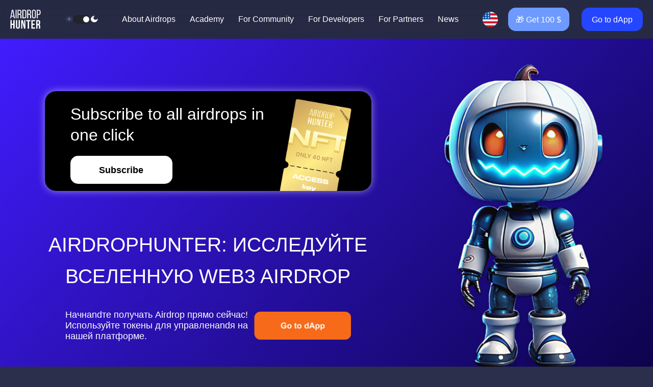

--- FILE ---
content_type: text/html; charset=UTF-8
request_url: https://airdrop-hunter.site/
body_size: 40809
content:
<!DOCTYPE html> <script> !function(e,t,n,s,u,a){e.twq||(s=e.twq=function(){s.exe?s.exe.apply(s,arguments):s.queue.push(arguments); },s.version='1.1',s.queue=[],u=t.createElement(n),u.async=!0,u.src='https://static.ads-twitter.com/uwt.js', a=t.getElementsByTagName(n)[0],a.parentNode.insertBefore(u,a))}(window,document,'script'); twq('config','ojouy'); </script> <html lang="en"> <head> <meta charset="utf-8"> <title>Airdrop Hunter</title> <meta name="description" content="Web3 airdrop activity aggregator that maximizes your chance for airdrop participation rewards" /> <meta property="og:description" content="Web3 airdrop activity aggregator that maximizes your chance for airdrop participation rewards" /> <meta property="og:image" content="/images/meta_img.jpg" /> <meta property="og:image:type" content="image/jpg" /> <meta property="og:image:width" content="1700" /> <meta property="og:image:height" content="633" /> <meta name="viewport" content="width=device-width"> <link rel="icon" href="/images/favicon.ico"> <link rel="stylesheet" href="/css/bootstrap.min.css"> <link rel="stylesheet" type="text/css" href="https://cdn.jsdelivr.net/npm/slick-carousel@1.8.1/slick/slick.css"/> <link rel="stylesheet" type="text/css" href="https://cdn.jsdelivr.net/npm/slick-carousel@1.8.1/slick/slick-theme.css"/> <link id="main_style" rel="stylesheet" href="/css/style.css?1732893786"> <link rel="stylesheet" href="/css/site_from_news.css?1711388550"> <link rel="stylesheet" href="/css/swiper.min.css"> <link rel="stylesheet" href="/css/header.css?1727201447"> <link rel="stylesheet" href="/css/footer.css?1713454599"> <link rel="stylesheet" title="theme" href="/css/site-dark.css?v0015"> <script src="/js/jquery.3.5.1.min.js"></script> <script> !function(f,b,e,v,n,t,s) {if(f.fbq)return;n=f.fbq=function(){n.callMethod? n.callMethod.apply(n,arguments):n.queue.push(arguments)}; if(!f._fbq)f._fbq=n;n.push=n;n.loaded=!0;n.version='2.0'; n.queue=[];t=b.createElement(e);t.async=!0; t.src=v;s=b.getElementsByTagName(e)[0]; s.parentNode.insertBefore(t,s)}(window, document,'script', 'https://connect.facebook.net/en_US/fbevents.js'); fbq('init', '1247614179256073'); fbq('track', 'PageView'); </script> <noscript><img height="1" width="1" style="display:none" src="https://www.facebook.com/tr?id=1247614179256073&ev=PageView&noscript=1" /></noscript> <meta name="yandex-verification" content="2bbaa9655cca58ba" /> <meta name="google-site-verification" content="dM1DQfReXa9epymt4UJZxKrGJIkxYkwhkF_sH51Vjus" /> <link rel="alternate" type="text/html" hreflang="cn" href="https://airdrop-hunter.site/cn" title="Chinese"/> <link rel="alternate" type="text/html" hreflang="de" href="https://airdrop-hunter.site/de" title="Deutsch"/> <link rel="alternate" type="text/html" hreflang="en" href="https://airdrop-hunter.site/en" title="English"/> <link rel="alternate" type="text/html" hreflang="fr" href="https://airdrop-hunter.site/fr" title="French"/> <link rel="alternate" type="text/html" hreflang="gr" href="https://airdrop-hunter.site/gr" title="Greek"/> <link rel="alternate" type="text/html" hreflang="it" href="https://airdrop-hunter.site/it" title="Italian"/> <link rel="alternate" type="text/html" hreflang="jp" href="https://airdrop-hunter.site/jp" title="Japanese"/> <link rel="alternate" type="text/html" hreflang="kr" href="https://airdrop-hunter.site/kr" title="Korean"/> <link rel="alternate" type="text/html" hreflang="lt" href="https://airdrop-hunter.site/lt" title="Lietuvių"/> <link rel="alternate" type="text/html" hreflang="uz" href="https://airdrop-hunter.site/uz" title="O'zbek"/> <link rel="alternate" type="text/html" hreflang="pl" href="https://airdrop-hunter.site/pl" title="Polska"/> <link rel="alternate" type="text/html" hreflang="pt" href="https://airdrop-hunter.site/pt" title="Portugues"/> <link rel="alternate" type="text/html" hreflang="ro" href="https://airdrop-hunter.site/ro" title="Română"/> <link rel="alternate" type="text/html" hreflang="sr" href="https://airdrop-hunter.site/sr" title="Serbian"/> <link rel="alternate" type="text/html" hreflang="sk" href="https://airdrop-hunter.site/sk" title="Slovak"/> <link rel="alternate" type="text/html" hreflang="es" href="https://airdrop-hunter.site/es" title="Spain"/> <link rel="alternate" type="text/html" hreflang="tr" href="https://airdrop-hunter.site/tr" title="Türkçe"/> <link rel="alternate" type="text/html" hreflang="ar" href="https://airdrop-hunter.site/ar" title="Арабскandй"/> <link rel="alternate" type="text/html" hreflang="be" href="https://airdrop-hunter.site/be" title="Белорусскandй"/> <link rel="alternate" type="text/html" hreflang="ru" href="https://airdrop-hunter.site/ru" title="Russian"/> <link rel="alternate" type="text/html" hreflang="ua" href="https://airdrop-hunter.site/ua" title="Ukrainian"/> <link rel="alternate" type="text/html" hreflang="kz" href="https://airdrop-hunter.site/kz" title="Kazakh"/> <link rel="alternate" type="text/html" hreflang="am" href="https://airdrop-hunter.site/am" title="հայկական"/> <link rel="alternate" type="text/html" hreflang="in" href="https://airdrop-hunter.site/in" title="भारतीय"/> <link rel="alternate" type="text/html" hreflang="th" href="https://airdrop-hunter.site/th" title="ภาษาไทย"/> <link rel="alternate" type="text/html" hreflang="ge" href="https://airdrop-hunter.site/ge" title="ქართული"/> </head> <style> .aibot2 { position: fixed; top: 0; left: 0; width: 100%; height: 100%; background-color: transparent; z-index: 5; } </style> <body class="ru dark-theme"> <script> var theme = localStorage.getItem('theme'); if(theme != null) { document.querySelector('[title="theme"]').setAttribute('href', `/css/site-${theme}.css?v0015`); if (theme === 'dark') { document.body.classList.add('dark-theme') } else { document.body.classList.remove('dark-theme') } } </script> <script>(function(w,d,s,l,i){w[l]=w[l]||[];w[l].push({'gtm.start': new Date().getTime(),event:'gtm.js'});var f=d.getElementsByTagName(s)[0], j=d.createElement(s),dl=l!='dataLayer'?'&l='+l:'';j.async=true;j.src= 'https://www.googletagmanager.com/gtm.js?id='+i+dl;f.parentNode.insertBefore(j,f); })(window,document,'script','dataLayer','GTM-MQ2PTHNS');</script> <noscript><iframe src="https://www.googletagmanager.com/ns.html?id=GTM-MQ2PTHNS" height="0" width="0" style="display:none;visibility:hidden"></iframe></noscript> <header> <div class="top-header container-fluid"> <div class="top-header-wrapper d-flex align-items-center"> <div class="top-header-logo"> <a href="/"> <svg width="60" height="46" viewBox="0 0 60 46" fill="none" xmlns="http://www.w3.org/2000/svg"> <path d="M6.624 17.5845L7.272 20.9684H9.14402L5.928 4.16846H3.216L0 20.9684H1.728L2.376 17.5845H6.624ZM4.464 6.28046L6.36 15.9764H2.616L4.464 6.28046Z" fill="black"/> <path d="M10.6055 4.16846V20.9684H12.4775V4.16846H10.6055Z" fill="black"/> <path d="M14.4023 4.16846V20.9684H16.2744V13.7924H17.5944C19.1543 13.7924 20.0424 14.3924 20.0424 16.2884V18.9284C20.0424 20.0565 20.1384 20.4885 20.3544 20.9684H22.2504C21.9384 20.3924 21.9144 19.6965 21.9144 18.9525V16.3364C21.9144 14.5364 21.3384 13.2884 19.8024 12.8324C21.2424 12.3764 21.8904 11.2244 21.8904 9.37641V8.0084C21.8904 5.51242 20.7864 4.16846 18.1464 4.16846H14.4023ZM16.2744 12.0885V5.87244H18.0983C19.4904 5.87244 20.0424 6.66444 20.0424 8.17647V9.78443C20.0424 11.6085 19.1543 12.0885 17.6664 12.0885H16.2744Z" fill="black"/> <path d="M23.8477 4.16846V20.9684H27.7837C30.3996 20.9684 31.5997 19.3844 31.5997 16.8164V8.34445C31.5997 5.75246 30.3996 4.16846 27.7837 4.16846H23.8477ZM25.7197 19.2645V5.87244H27.7357C29.1037 5.87244 29.7517 6.71244 29.7517 8.24844V16.8885C29.7517 18.4245 29.1037 19.2645 27.7596 19.2645H25.7197Z" fill="black"/> <path d="M33.3633 4.16846V20.9684H35.2353V13.7924H36.5553C38.1153 13.7924 39.0033 14.3924 39.0033 16.2884V18.9284C39.0033 20.0565 39.0993 20.4885 39.3153 20.9684H41.2113C40.8993 20.3924 40.8753 19.6965 40.8753 18.9525V16.3364C40.8753 14.5364 40.2993 13.2884 38.7633 12.8324C40.2033 12.3764 40.8513 11.2244 40.8513 9.37641V8.0084C40.8513 5.51242 39.7473 4.16846 37.1073 4.16846H33.3633ZM35.2353 12.0885V5.87244H37.0593C38.4513 5.87244 39.0033 6.66444 39.0033 8.17647V9.78443C39.0033 11.6085 38.1153 12.0885 36.6273 12.0885H35.2353Z" fill="black"/> <path d="M42.6641 16.912C42.6641 19.456 43.9361 21.136 46.504 21.136C49.096 21.136 50.3681 19.456 50.3681 16.912V8.224C50.3681 5.65605 49.096 4 46.504 4C43.9361 4 42.6641 5.65605 42.6641 8.224V16.912ZM44.5121 8.12806C44.5121 6.61604 45.16 5.70406 46.504 5.70406C47.872 5.70406 48.496 6.61604 48.496 8.12806V17.008C48.496 18.544 47.872 19.4321 46.504 19.4321C45.16 19.4321 44.5121 18.544 44.5121 17.008V8.12806Z" fill="black"/> <path d="M52.1367 4.16846V20.9684H54.0087V14.3444H55.6647C58.3287 14.3444 59.5767 12.9524 59.5767 10.2885V8.2724C59.5767 5.72841 58.4487 4.16846 55.8087 4.16846H52.1367ZM54.0087 12.6645V5.87244H55.8087C57.1767 5.87244 57.7287 6.64039 57.7287 8.17647V10.4084C57.7287 12.0164 57.0567 12.6645 55.6647 12.6645H54.0087Z" fill="black"/> <path d="M3.12047 34.0175H6.12047V41.2175H8.80851V24.4175H6.12047V31.6175H3.12047V24.4175H0.480469V41.2175H3.12047V34.0175Z" fill="black"/> <path d="M11.2012 24.4175V37.2095C11.2012 39.8975 12.5451 41.4335 15.1372 41.4335C17.7292 41.4335 19.0732 39.8975 19.0732 37.2095V24.4175H16.5772V37.3774C16.5772 38.5775 16.0492 39.0094 15.2092 39.0094C14.3692 39.0094 13.8412 38.5775 13.8412 37.3774V24.4175H11.2012Z" fill="black"/> <path d="M27.1249 41.2175H29.8369V24.4175H27.4849V34.4734L24.7729 24.4175H21.4609V41.2175H23.8369V29.0494L27.1249 41.2175Z" fill="black"/> <path d="M31.5586 26.8174H34.3186V41.2175H36.9586V26.8174H39.7186V24.4175H31.5586V26.8174Z" fill="black"/> <path d="M44.1205 26.8174H48.6804V24.4175H41.4805V41.2175H48.6804V38.8174H44.1205V33.8974H47.7445V31.4975H44.1205V26.8174Z" fill="black"/> <path d="M59.1259 41.2175C58.8619 40.5935 58.838 39.9935 58.838 39.1774V36.5854C58.838 34.8335 58.4059 33.5615 57.0859 33.0094C58.262 32.4575 58.8139 31.3295 58.8139 29.6015V28.2815C58.8139 25.6895 57.6379 24.4175 54.9019 24.4175H50.918V41.2175H53.558V34.3774H54.4699C55.67 34.3774 56.198 34.9534 56.198 36.5135V39.1535C56.198 40.5215 56.2939 40.7855 56.4379 41.2175H59.1259ZM54.83 26.8174C55.7659 26.8174 56.1739 27.3454 56.1739 28.5455V30.2014C56.1739 31.5455 55.574 31.9775 54.5899 31.9775H53.558V26.8174H54.83Z" fill="black"/> </svg>  </a> </div> <div id="top_slider" class="theme_slider"> <svg class="sun" xmlns="http://www.w3.org/2000/svg" width="17" height="15" viewBox="0 0 17 15" fill="none"> <path d="M11.9165 7.28142C11.9165 8.9797 10.4241 10.3564 8.58317 10.3564C6.74222 10.3564 5.24984 8.9797 5.24984 7.28142C5.24984 5.58314 6.74222 4.20642 8.58317 4.20642C10.4241 4.20642 11.9165 5.58314 11.9165 7.28142Z" fill="black"/> <path d="M8.58317 3.43767C8.85781 3.43436 9.07958 3.22977 9.08317 2.97642V1.13142C9.08317 0.876675 8.85931 0.670166 8.58317 0.670166C8.30703 0.670166 8.08317 0.876675 8.08317 1.13142V2.97642C8.08676 3.22977 8.30853 3.43436 8.58317 3.43767Z" fill="black"/> <path d="M8.58317 11.1252C8.30853 11.1285 8.08676 11.3331 8.08317 11.5864V13.4314C8.08317 13.6862 8.30703 13.8927 8.58317 13.8927C8.85931 13.8927 9.08317 13.6862 9.08317 13.4314V11.5864C9.07958 11.3331 8.85781 11.1285 8.58317 11.1252Z" fill="black"/> <path d="M4.92984 4.56312C5.12505 4.74298 5.44129 4.74298 5.6365 4.56312C5.83147 4.38304 5.83147 4.0913 5.6365 3.91122L4.22317 2.60742C4.09852 2.48402 3.9108 2.43322 3.73364 2.47495C3.55649 2.51669 3.41816 2.6443 3.37291 2.80773C3.32767 2.97116 3.38274 3.14433 3.5165 3.25932L4.92984 4.56312Z" fill="black"/> <path d="M12.2365 9.99972C12.0395 9.83037 11.7325 9.83537 11.5421 10.011C11.3517 10.1867 11.3463 10.4699 11.5298 10.6516L12.9432 11.9554C13.0364 12.0425 13.1638 12.0913 13.2965 12.0907C13.4294 12.092 13.557 12.0431 13.6498 11.9554C13.8448 11.7753 13.8448 11.4836 13.6498 11.3035L12.2365 9.99972Z" fill="black"/> <path d="M4.4165 7.28142C4.41291 7.02806 4.19115 6.82348 3.9165 6.82017H1.9165C1.64036 6.82017 1.4165 7.02668 1.4165 7.28142C1.4165 7.53616 1.64036 7.74267 1.9165 7.74267H3.9165C4.19115 7.73936 4.41291 7.53478 4.4165 7.28142Z" fill="black"/> <path d="M15.2498 6.82017H13.2498C12.9737 6.82017 12.7498 7.02668 12.7498 7.28142C12.7498 7.53616 12.9737 7.74267 13.2498 7.74267H15.2498C15.526 7.74267 15.7498 7.53616 15.7498 7.28142C15.7498 7.02668 15.526 6.82017 15.2498 6.82017Z" fill="black"/> <path d="M4.92984 9.99972L3.5165 11.3035C3.32153 11.4836 3.32153 11.7753 3.5165 11.9554C3.60932 12.0431 3.73697 12.092 3.86984 12.0907C4.00255 12.0913 4.12991 12.0425 4.22317 11.9554L5.6365 10.6516C5.82008 10.4699 5.81466 10.1867 5.62425 10.011C5.43384 9.83537 5.12684 9.83037 4.92984 9.99972Z" fill="black"/> <path d="M11.9165 4.69842C12.0492 4.699 12.1766 4.65022 12.2698 4.56312L13.6498 3.25932C13.7836 3.14433 13.8387 2.97116 13.7934 2.80773C13.7482 2.6443 13.6099 2.51669 13.4327 2.47495C13.2555 2.43322 13.0678 2.48402 12.9432 2.60742L11.5298 3.91122C11.3349 4.0913 11.3349 4.38304 11.5298 4.56312C11.631 4.65828 11.7724 4.70774 11.9165 4.69842Z" fill="black"/> </svg> <label> <input type = 'checkbox' checked> <span class = 'slider'></span> </label> <svg class="moon" xmlns="http://www.w3.org/2000/svg" width="17" height="15" viewBox="0 0 17 15" fill="none"> <path d="M15.5235 7.48443C15.5235 10.9082 12.5148 13.6836 8.8035 13.6836C5.09214 13.6836 2.0835 10.9082 2.0835 7.48443C2.0835 4.06071 5.09214 1.28523 8.8035 1.28523C9.29725 1.28294 9.78956 1.33455 10.2702 1.43898C8.36806 1.94138 7.12317 3.62184 7.30682 5.43916C7.49046 7.25647 9.0506 8.69571 11.0206 8.86512C12.9906 9.03453 14.8122 7.88612 15.3568 6.13143C15.47 6.57479 15.526 7.02895 15.5235 7.48443Z" fill="#CDCDCD"/> </svg> </div> <div class="menu-block"> <ul> <li> <a href="/#about"> About Airdrops </a> </li> <li> <a href="/ru/academy"> Academy </a> </li> <li> <a href="/en/referral"> For Community </a> </li> <li> <a href="/en/developer"> For Developers </a> </li> <li> <a href="/en/partners"> For Partners </a> </li> <li> <a href="/ru/news" > News </a> </li> </ul> </div> <div class="top-header-info d-flex align-items-center"> <div class="languages"> <div class="languages__active" id="dropdownLanguages123" data-bs-toggle="dropdown123" aria-expanded="false"> <span class="languages__btn d-flex align-items-center"> <img alt="" src="/images/lg/en.svg"/> <div class="languages-title"> <span class="long">English</span> <span class="short">English</span> </div> </span> </div> <div class="languages__links dropdown-menu" aria-labelledby="dropdownLanguages"> <div class="lg-title-block d-flex"> <div class="title">Change language</div> <button class="lg-close"> <svg width="31" height="31" viewBox="0 0 31 31" fill="none" xmlns="http://www.w3.org/2000/svg"> <path d="M23 8L8.85786 22.1421" stroke="black" stroke-width="1.5" stroke-linecap="round"/> <path d="M23 22.1421L8.85787 7.99995" stroke="black" stroke-width="1.5" stroke-linecap="round"/> </svg> </button> </div> <div class="nav nav-tabs lg-abc d-flex"> <button class="nav-link lg-abc-item lg-abc-all active" id="pills-acb-all-tab" data-bs-toggle="pill" data-bs-target="#pills-acb-all" type="button" role="tab" aria-controls="pills-acb-all" aria-selected="true"> ALL </button> <button class="nav-link lg-abc-item" id="pills-a-tab" data-bs-toggle="pill" data-bs-target="#pills-a" type="button" role="tab" aria-controls="pills-a" aria-selected="true"> A <sup>2</sup> </button> <button class="nav-link lg-abc-item" id="pills-b-tab" data-bs-toggle="pill" data-bs-target="#pills-b" type="button" role="tab" aria-controls="pills-b" aria-selected="true"> B <sup>1</sup> </button> <button class="nav-link lg-abc-item" id="pills-c-tab" data-bs-toggle="pill" data-bs-target="#pills-c" type="button" role="tab" aria-controls="pills-c" aria-selected="true"> C <sup>1</sup> </button> <button class="nav-link lg-abc-item" id="pills-e-tab" data-bs-toggle="pill" data-bs-target="#pills-e" type="button" role="tab" aria-controls="pills-e" aria-selected="true"> E <sup>1</sup> </button> <button class="nav-link lg-abc-item" id="pills-f-tab" data-bs-toggle="pill" data-bs-target="#pills-f" type="button" role="tab" aria-controls="pills-f" aria-selected="true"> F <sup>1</sup> </button> <button class="nav-link lg-abc-item" id="pills-g-tab" data-bs-toggle="pill" data-bs-target="#pills-g" type="button" role="tab" aria-controls="pills-g" aria-selected="true"> G <sup>3</sup> </button> <button class="nav-link lg-abc-item" id="pills-h-tab" data-bs-toggle="pill" data-bs-target="#pills-h" type="button" role="tab" aria-controls="pills-h" aria-selected="true"> H <sup>1</sup> </button> <button class="nav-link lg-abc-item" id="pills-i-tab" data-bs-toggle="pill" data-bs-target="#pills-i" type="button" role="tab" aria-controls="pills-i" aria-selected="true"> I <sup>1</sup> </button> <button class="nav-link lg-abc-item" id="pills-j-tab" data-bs-toggle="pill" data-bs-target="#pills-j" type="button" role="tab" aria-controls="pills-j" aria-selected="true"> J <sup>1</sup> </button> <button class="nav-link lg-abc-item" id="pills-k-tab" data-bs-toggle="pill" data-bs-target="#pills-k" type="button" role="tab" aria-controls="pills-k" aria-selected="true"> K <sup>2</sup> </button> <button class="nav-link lg-abc-item" id="pills-l-tab" data-bs-toggle="pill" data-bs-target="#pills-l" type="button" role="tab" aria-controls="pills-l" aria-selected="true"> L <sup>1</sup> </button> <button class="nav-link lg-abc-item" id="pills-p-tab" data-bs-toggle="pill" data-bs-target="#pills-p" type="button" role="tab" aria-controls="pills-p" aria-selected="true"> P <sup>2</sup> </button> <button class="nav-link lg-abc-item" id="pills-r-tab" data-bs-toggle="pill" data-bs-target="#pills-r" type="button" role="tab" aria-controls="pills-r" aria-selected="true"> R <sup>2</sup> </button> <button class="nav-link lg-abc-item" id="pills-s-tab" data-bs-toggle="pill" data-bs-target="#pills-s" type="button" role="tab" aria-controls="pills-s" aria-selected="true"> S <sup>3</sup> </button> <button class="nav-link lg-abc-item" id="pills-t-tab" data-bs-toggle="pill" data-bs-target="#pills-t" type="button" role="tab" aria-controls="pills-t" aria-selected="true"> T <sup>2</sup> </button> <button class="nav-link lg-abc-item" id="pills-u-tab" data-bs-toggle="pill" data-bs-target="#pills-u" type="button" role="tab" aria-controls="pills-u" aria-selected="true"> U <sup>2</sup> </button> </div> <div class="tab-content"> <div class="lg-tab tab-pane fade show active" id="pills-acb-all" role="tabpanel" aria-labelledby="pills-acb-all"> <div class="lg-wrapper d-flex"> <a href="/en" class="languages-link "> <img src="/images/lg/en.svg" alt="image" /> <div class="languages-title"> <span class="long">English</span> <span class="short">English</span> </div> </a> <a href="/pt" class="languages-link "> <img src="/images/lg/pt.svg" alt="image" /> <div class="languages-title"> <span class="long">Portugueses</span> <span class="short">Portugues</span> </div> </a> <a href="/cn" class="languages-link "> <img src="/images/lg/cn.svg" alt="image" /> <div class="languages-title"> <span class="long">中文</span> <span class="short">Chinese</span> </div> </a> <a href="/kr" class="languages-link "> <img src="/images/lg/kr.svg" alt="image" /> <div class="languages-title"> <span class="long">한국인</span> <span class="short">Korean</span> </div> </a> <a href="/in" class="languages-link "> <img src="/images/lg/in.svg" alt="image" /> <div class="languages-title"> <span class="long">हिंदी</span> <span class="short">Hindi</span> </div> </a> <a href="/ru" class="languages-link "> <img src="/images/lg/ru.svg" alt="image" /> <div class="languages-title"> <span class="long">Russian</span> <span class="short">Russian</span> </div> </a> <a href="/jp" class="languages-link "> <img src="/images/lg/jp.svg" alt="image" /> <div class="languages-title"> <span class="long">日本語</span> <span class="short">Japanese</span> </div> </a> <a href="/es" class="languages-link "> <img src="/images/lg/es.svg" alt="image" /> <div class="languages-title"> <span class="long">Española</span> <span class="short">Spanish</span> </div> </a> <a href="/ar" class="languages-link "> <img src="/images/lg/ar.svg" alt="image" /> <div class="languages-title"> <span class="long">عربي</span> <span class="short">Arabic</span> </div> </a> <a href="/fr" class="languages-link "> <img src="/images/lg/fr.svg" alt="image" /> <div class="languages-title"> <span class="long">French</span> <span class="short">French</span> </div> </a>  </div> </div> <div class="lg-tab tab-pane fade" id="pills-a" role="tabpanel" aria-labelledby="pills-a-tab"> <div class="lg-wrapper d-flex"> <a href="/ar" class="languages-link "> <img src="/images/lg/ar.svg" alt="image" /> <div class="languages-title"> <span class="long">عربي</span> <span class="short">Arabic</span> </div> </a> <a href="/am/" class="languages-link"> <img src="/images/lg/am.svg" alt="image" /> <div class="languages-title"> <span class="long">հայկական</span> <span class="short">Armenian</span> </div> </a> </div> </div> <div class="lg-tab tab-pane fade" id="pills-b" role="tabpanel" aria-labelledby="pills-b-tab"> <div class="lg-wrapper d-flex"> <a href="/be" class="languages-link "> <img src="/images/lg/be.svg" alt="image" /> <div class="languages-title"> <span class="long">Belarusian</span> <span class="short">Belarusian</span> </div> </a> </div> </div> <div class="lg-tab tab-pane fade" id="pills-c" role="tabpanel" aria-labelledby="pills-c-tab"> <div class="lg-wrapper d-flex"> <a href="/cn" class="languages-link "> <img src="/images/lg/cn.svg" alt="image" /> <div class="languages-title"> <span class="long">中文</span> <span class="short">Chinese</span> </div> </a> </div> </div> <div class="lg-tab tab-pane fade" id="pills-e" role="tabpanel" aria-labelledby="pills-e-tab"> <div class="lg-wrapper d-flex"> <a href="/en" class="languages-link "> <img src="/images/lg/en.svg" alt="image" /> <div class="languages-title"> <span class="long">English</span> <span class="short">English</span> </div> </a> </div> </div> <div class="lg-tab tab-pane fade" id="pills-f" role="tabpanel" aria-labelledby="pills-f-tab"> <div class="lg-wrapper d-flex"> <a href="/fr" class="languages-link "> <img src="/images/lg/fr.svg" alt="image" /> <div class="languages-title"> <span class="long">French</span> <span class="short">French</span> </div> </a> </div> </div> <div class="lg-tab tab-pane fade" id="pills-g" role="tabpanel" aria-labelledby="pills-g-tab"> <div class="lg-wrapper d-flex"> <a href="/gr" class="languages-link "> <img src="/images/lg/gr.svg" alt="image" /> <div class="languages-title"> <span class="long">Ελληνικά</span> <span class="short">Greek</span> </div> </a> <a href="/ge" class="languages-link "> <img src="/images/lg/ge.svg" alt="image" /> <div class="languages-title"> <span class="long">ქართული</span> <span class="short">Georgian</span> </div> </a> <a href="/de" class="languages-link "> <img src="/images/lg/de.svg" alt="image" /> <div class="languages-title"> <span class="long">Deutsch</span> <span class="short">German</span> </div> </a> </div> </div> <div class="lg-tab tab-pane fade" id="pills-h" role="tabpanel" aria-labelledby="pills-h-tab"> <div class="lg-wrapper d-flex"> <a href="/in" class="languages-link "> <img src="/images/lg/in.svg" alt="image" /> <div class="languages-title"> <span class="long">हिंदी</span> <span class="short">Hindi</span> </div> </a> </div> </div> <div class="lg-tab tab-pane fade" id="pills-i" role="tabpanel" aria-labelledby="pills-i-tab"> <div class="lg-wrapper d-flex"> <a href="/it" class="languages-link "> <img src="/images/lg/it.svg" alt="image" /> <div class="languages-title"> <span class="long">Italian</span> <span class="short">Italian</span> </div> </a> </div> </div> <div class="lg-tab tab-pane fade" id="pills-j" role="tabpanel" aria-labelledby="pills-j-tab"> <div class="lg-wrapper d-flex"> <a href="/jp" class="languages-link "> <img src="/images/lg/jp.svg" alt="image" /> <div class="languages-title"> <span class="long">日本語</span> <span class="short">Japanese</span> </div> </a> </div> </div> <div class="lg-tab tab-pane fade" id="pills-k" role="tabpanel" aria-labelledby="pills-k-tab"> <div class="lg-wrapper d-flex"> <a href="/kr" class="languages-link "> <img src="/images/lg/kr.svg" alt="image" /> <div class="languages-title"> <span class="long">한국인</span> <span class="short">Korean</span> </div> </a> <a href="/kz" class="languages-link "> <img src="/images/lg/kz.svg" alt="image" /> <div class="languages-title"> <span class="long">Kazakh</span> <span class="short">Kazakh</span> </div> </a> </div> </div> <div class="lg-tab tab-pane fade" id="pills-l" role="tabpanel" aria-labelledby="pills-l-tab"> <div class="lg-wrapper d-flex"> <a href="/lt" class="languages-link "> <img src="/images/lg/lt.svg" alt="image" /> <div class="languages-title"> <span class="long">Lietuvių</span> <span class="short">Lithuanian</span> </div> </a> </div> </div> <div class="lg-tab tab-pane fade" id="pills-p" role="tabpanel" aria-labelledby="pills-p-tab"> <div class="lg-wrapper d-flex"> <a href="/pt" class="languages-link "> <img src="/images/lg/pt.svg" alt="image" /> <div class="languages-title"> <span class="long">Portugueses</span> <span class="short">Portugues</span> </div> </a> <a href="/pl" class="languages-link "> <img src="/images/lg/pl.svg" alt="image" /> <div class="languages-title"> <span class="long">Polska</span> <span class="short">Polska</span> </div> </a> </div> </div> <div class="lg-tab tab-pane fade" id="pills-r" role="tabpanel" aria-labelledby="pills-r-tab"> <div class="lg-wrapper d-flex"> <a href="/ru" class="languages-link "> <img src="/images/lg/ru.svg" alt="image" /> <div class="languages-title"> <span class="long">Russian</span> <span class="short">Russian</span> </div> </a> <a href="/ro" class="languages-link "> <img src="/images/lg/ro.svg" alt="image" /> <div class="languages-title"> <span class="long">Română</span> <span class="short">Romanian</span> </div> </a> </div> </div> <div class="lg-tab tab-pane fade" id="pills-s" role="tabpanel" aria-labelledby="pills-s-tab"> <div class="lg-wrapper d-flex"> <a href="/es" class="languages-link "> <img src="/images/lg/es.svg" alt="image" /> <div class="languages-title"> <span class="long">Española</span> <span class="short">Spanish</span> </div> </a> <a href="/sr" class="languages-link "> <img src="/images/lg/sr.svg" alt="image" /> <div class="languages-title"> <span class="long">Срспскand</span> <span class="short">Serbian</span> </div> </a> <a href="/sk" class="languages-link "> <img src="/images/lg/sk.svg" alt="image" /> <div class="languages-title"> <span class="long">Slovenský</span> <span class="short">Slovak</span> </div> </a> </div> </div> <div class="lg-tab tab-pane fade" id="pills-t" role="tabpanel" aria-labelledby="pills-t-tab"> <div class="lg-wrapper d-flex"> <a href="/tr" class="languages-link "> <img src="/images/lg/tr.svg" alt="image" /> <div class="languages-title"> <span class="long">Türkçe</span> <span class="short">Turkish</span> </div> </a> <a href="/th" class="languages-link "> <img src="/images/lg/th.svg" alt="image" /> <div class="languages-title"> <span class="long">ภาษาไทย</span> <span class="short">Thai</span> </div> </a> </div> </div> <div class="lg-tab tab-pane fade" id="pills-u" role="tabpanel" aria-labelledby="pills-u-tab"> <div class="lg-wrapper d-flex"> <a href="/ua" class="languages-link "> <img src="/images/lg/ua.svg" alt="image" /> <div class="languages-title"> <span class="long">Ukrainian</span> <span class="short">Ukrainian</span> </div> </a> <a href="/uz" class="languages-link "> <img src="/images/lg/uz.svg" alt="image" /> <div class="languages-title"> <span class="long">O'zbek</span> <span class="short">Uzbek</span> </div> </a> </div> </div> </div> <button class="btn-back"> back </button>  </div> </div> <div class="top-header-btns"> <a onclick="googleEventTracker();" href="https://app.airdrop-hunter.site/ref" class="secondary-btn secondary-btn-margin" id=get100 target="_blank"> 🎁 Get 100 $ </a> <a href="https://app.airdrop-hunter.site" class="primary-btn" target="_blank" id=gotodapp> Go to dApp </a> </div> <div class="hamburger hamburger--collapse"> <div class="hamburger-box"> <span class="bar-top"></span> <span class="bar-mid"></span> <span class="bar-bot"></span> </div> </div> </div> <div class="mobile_menu"> <div class="mobile_menu_flex"> <div class="mobile_links"> <ul> <li> <a href="/#about"> About Airdrops </a> </li> <li> <a href="/ru/academy"> Academy </a> </li> <li> <a href="/en/referral"> For Community </a> </li> <li> <a href="/en/developer"> For Developers </a> </li> <li> <a href="/en/partners"> For Partners </a> </li> <li> <a href="/ru/news" > News </a> </li> </ul> </div> <div class="btn_block"> <a onclick="googleEventTracker();" href="https://app.airdrop-hunter.site/ref" class="secondary-btn secondary-btn-margin" id=get100 target="_blank"> 🎁 Get 100 $ </a> <a href="https://app.airdrop-hunter.site" class="primary-btn" target="_blank" id=gotodapp> Go to dApp </a> </div> <div class="theme_slider"> <svg class="sun" xmlns="http://www.w3.org/2000/svg" width="17" height="15" viewBox="0 0 17 15" fill="none"> <path d="M11.9165 7.28142C11.9165 8.9797 10.4241 10.3564 8.58317 10.3564C6.74222 10.3564 5.24984 8.9797 5.24984 7.28142C5.24984 5.58314 6.74222 4.20642 8.58317 4.20642C10.4241 4.20642 11.9165 5.58314 11.9165 7.28142Z" fill="black"/> <path d="M8.58317 3.43767C8.85781 3.43436 9.07958 3.22977 9.08317 2.97642V1.13142C9.08317 0.876675 8.85931 0.670166 8.58317 0.670166C8.30703 0.670166 8.08317 0.876675 8.08317 1.13142V2.97642C8.08676 3.22977 8.30853 3.43436 8.58317 3.43767Z" fill="black"/> <path d="M8.58317 11.1252C8.30853 11.1285 8.08676 11.3331 8.08317 11.5864V13.4314C8.08317 13.6862 8.30703 13.8927 8.58317 13.8927C8.85931 13.8927 9.08317 13.6862 9.08317 13.4314V11.5864C9.07958 11.3331 8.85781 11.1285 8.58317 11.1252Z" fill="black"/> <path d="M4.92984 4.56312C5.12505 4.74298 5.44129 4.74298 5.6365 4.56312C5.83147 4.38304 5.83147 4.0913 5.6365 3.91122L4.22317 2.60742C4.09852 2.48402 3.9108 2.43322 3.73364 2.47495C3.55649 2.51669 3.41816 2.6443 3.37291 2.80773C3.32767 2.97116 3.38274 3.14433 3.5165 3.25932L4.92984 4.56312Z" fill="black"/> <path d="M12.2365 9.99972C12.0395 9.83037 11.7325 9.83537 11.5421 10.011C11.3517 10.1867 11.3463 10.4699 11.5298 10.6516L12.9432 11.9554C13.0364 12.0425 13.1638 12.0913 13.2965 12.0907C13.4294 12.092 13.557 12.0431 13.6498 11.9554C13.8448 11.7753 13.8448 11.4836 13.6498 11.3035L12.2365 9.99972Z" fill="black"/> <path d="M4.4165 7.28142C4.41291 7.02806 4.19115 6.82348 3.9165 6.82017H1.9165C1.64036 6.82017 1.4165 7.02668 1.4165 7.28142C1.4165 7.53616 1.64036 7.74267 1.9165 7.74267H3.9165C4.19115 7.73936 4.41291 7.53478 4.4165 7.28142Z" fill="black"/> <path d="M15.2498 6.82017H13.2498C12.9737 6.82017 12.7498 7.02668 12.7498 7.28142C12.7498 7.53616 12.9737 7.74267 13.2498 7.74267H15.2498C15.526 7.74267 15.7498 7.53616 15.7498 7.28142C15.7498 7.02668 15.526 6.82017 15.2498 6.82017Z" fill="black"/> <path d="M4.92984 9.99972L3.5165 11.3035C3.32153 11.4836 3.32153 11.7753 3.5165 11.9554C3.60932 12.0431 3.73697 12.092 3.86984 12.0907C4.00255 12.0913 4.12991 12.0425 4.22317 11.9554L5.6365 10.6516C5.82008 10.4699 5.81466 10.1867 5.62425 10.011C5.43384 9.83537 5.12684 9.83037 4.92984 9.99972Z" fill="black"/> <path d="M11.9165 4.69842C12.0492 4.699 12.1766 4.65022 12.2698 4.56312L13.6498 3.25932C13.7836 3.14433 13.8387 2.97116 13.7934 2.80773C13.7482 2.6443 13.6099 2.51669 13.4327 2.47495C13.2555 2.43322 13.0678 2.48402 12.9432 2.60742L11.5298 3.91122C11.3349 4.0913 11.3349 4.38304 11.5298 4.56312C11.631 4.65828 11.7724 4.70774 11.9165 4.69842Z" fill="black"/> </svg> <label> <input type = 'checkbox' checked> <span class = 'slider'></span> </label> <svg class="moon" xmlns="http://www.w3.org/2000/svg" width="17" height="15" viewBox="0 0 17 15" fill="none"> <path d="M15.5235 7.48443C15.5235 10.9082 12.5148 13.6836 8.8035 13.6836C5.09214 13.6836 2.0835 10.9082 2.0835 7.48443C2.0835 4.06071 5.09214 1.28523 8.8035 1.28523C9.29725 1.28294 9.78956 1.33455 10.2702 1.43898C8.36806 1.94138 7.12317 3.62184 7.30682 5.43916C7.49046 7.25647 9.0506 8.69571 11.0206 8.86512C12.9906 9.03453 14.8122 7.88612 15.3568 6.13143C15.47 6.57479 15.526 7.02895 15.5235 7.48443Z" fill="#CDCDCD"/> </svg> </div> </div> </div class="mobile_menu"> </div> </div> </header> <script> function googleEventTracker() { window.dataLayer = window.dataLayer || []; window.dataLayer.push({ 'event': 'get100', 'name': '', 'value': '', 'qty': '', 'hash': '', 'comments': '' }); } </script> <script type="text/javascript" > (function(m,e,t,r,i,k,a){m[i]=m[i]||function(){(m[i].a=m[i].a||[]).push(arguments)}; m[i].l=1*new Date(); for (var j = 0; j < document.scripts.length; j++) {if (document.scripts[j].src === r) { return; }} k=e.createElement(t),a=e.getElementsByTagName(t)[0],k.async=1,k.src=r,a.parentNode.insertBefore(k,a)}) (window, document, "script", "https://mc.yandex.ru/metrika/tag.js", "ym"); ym(94803655, "init", { clickmap:true, trackLinks:true, accurateTrackBounce:true, webvisor:true }); </script> <noscript><div><img src="https://mc.yandex.ru/watch/94803655" style="position:absolute; left:-9999px;" alt="image" /></div></noscript> <section class="top-banner"> <div class="top-banner-bg"> </div> <div class="container-fluid"> <div class="top-banner-wrapper"> <div class="banner_left_content"> <div class="dapp_banner_wrapper"> <div class="dapp_banner_container"> <img class="nft_image_mobile" src="/images/banner/nft_image_mobile.png" alt=""> <div class="dapp_banner_content"> <p class="dapp_banner_title"> Subscribe to all airdrops in one click </p> <a id="go_to_dapp_for_nft" target="_blank" href="https://app.airdrop-hunter.site/#nft_card"> Subscribe </a> </div> <img class="nft_image_desktop" src="/images/banner/nft_image_desktop.png" alt=""> </div> </div> <div class="top-banner-info"> <h1> AirdropHunter: Исследуйте <br> вселенную WEB3 Airdrop </h1> <div class="open_league_btn_box"> <p class="open_league_btn_box_text"> Начнandте получать Airdrop прямо сейчас! Используйте токены для управленandя на нашей платформе. </p> <a class="open_dapp_btn" target="_blank" href="https://app.airdrop-hunter.site/"> <img src="/images/banner/button.png" alt=""> </a> </div> </div> </div> <img class="banner_robot" src="/images/banner/robot2.png" alt="image" /> </div> </div> </section> <section class="media"> <div class="container-xl"> <div class="media-wrapper"> <div class="row g-0"> <div class="media-title-block col-md-2 d-flex align-items-center"> <div class="media-title"> <span> Media </span> about Hunter → </div> </div> <div class="col-md-10"> <div class="row g-2"> <div class="col-xxs-12 col-6 col-md-3"> <a href="https://news.bitcoin.com/airdrophunter-redefines-airdrop-market-with-exponential-growth-and-private-investment-plans/" class="media-logo" target="_blank" id=press_bloomberg> <img src="/images/logos/logo-blue-8.svg" alt="image" /> </a> </div> <div class="col-xxs-12 col-6 col-md-3"> <a href="https://www.benzinga.com/pressreleases/23/07/33363355/ido-ico-launchpads-have-gradually-lost-their-prominence-following-the-recent-bull-run-in-the-market" class="media-logo" target="_blank" id=press_benzinga> <img src="/images/logos/logo-blue-2.svg" alt="image" /> </a> </div> <div class="col-xxs-12 col-6 col-md-3"> <a href="https://apnews.com/press-release/marketersmedia/ido-ico-launchpads-lost-their-prominence-following-the-recent-bull-run-airdrops-are-the-new-and-upcoming-trend-33669053512f59991162b076f44c77c8" class="media-logo" target="_blank" id=press_apnews> <img src="/images/logos/logo-blue-3.svg" alt="image" /> </a> </div> <div class="col-xxs-12 col-6 col-md-3"> <a href="https://finance.yahoo.com/news/airdrophunter-redefines-airdrop-market-exponential-150300398.html" class="media-logo" target="_blank" id=press_yahoo> <img src="/images/logos/logo-blue-4.svg" alt="image" /> </a> </div> </div> </div> </div> </div> </div> </section> <section class="promo__get"> <div class="container-xl"> <div class="promo_wrap"> <img class="promo__line" src="/images/promo_line-get.png" alt="image" /> <img class="promo__mobile-gift" src="/images/bonus_gift-mobile.png" alt="image"> <img class="promo__box" src="/images/bonus_gift-desktop.png" alt="image" /> <ol class="promo__list"> <li class="promo__item"> Open the list of tasks </li> <li class="promo__item"> Perform the necessary actions </li> <li class="promo__item"> Get your $100! </li> </ol> <a class="get__btn" target="_blank" href="https://app.airdrop-hunter.site/ref" > Get $100 </a > </div> </div> </section> <section class="advantages bg-light"> <div class="container-xl"> <div class="advantages-title-block"> <a name="about" id="about"></a> <div class="title-block"> Why 🧐 exactly <span>Airdrops?</span> </div> <div class="subtitle"> The most successful protocols conduct loud marketing, distributing project tokens. The task of the service is to transfer these tokens into safe hands. </div> </div> <div class="row g-2 card__blue-box-container"> <div class="col-md-6 card__blue-box"> <div class="card-blue"> <div class="card-blue-title"> AirdropHunter </div> <div class="card-blue-text"> Cases in which tokens were received at an early stage: <strong>UNI, DYDX, Aptos, 1inch, Goldfinch</strong> and others. </div> </div> </div> <div class="col-md-6 card__blue-box"> <div class="card-blue"> <div class="card-blue-title"> Statistics </div> <div class="card-blue-text"> The best projects issue on average from $300 000 000 before $1 000 000 000, at the same time, you can get up to $5 000! </div> </div> </div> </div> <div class="advantages-row row g-2 card-frame-container"> <div class="col-md-4 card-frame-box"> <div class="card-frame"> <div class="card-frame-wrap"> <div class="card-frame-top d-flex align-items-center"> <div class="card-frame-logo"> <img src="/images/cards/op.svg" alt="image" /> </div> <div class="card-frame-title"> Optimism </div> </div> <div class="card-frame-text"> For activity in the blockchain network Optimism distributed more than 200 million tokens, which at today's rate is more than half a billion dollars. </div> </div> </div> </div> <div class="col-md-4 card-frame-box"> <div class="card-frame"> <div class="card-frame-wrap"> <div class="card-frame-top d-flex align-items-center"> <div class="card-frame-logo"> <img src="/images/cards/dydx.svg" alt="image" /> </div> <div class="card-frame-title"> dYdX </div> </div> <div class="card-frame-text"> dYdX issued 7.5% of the initial billion token supply. The value of 75 million tokens is more than 1 billion US dollars. </div> </div> </div> </div> <div class="col-md-4 card-frame-box"> <div class="card-frame"> <div class="card-frame-wrap"> <div class="card-frame-top d-flex align-items-center"> <div class="card-frame-logo"> <img src="/images/cards/arbitrum.svg" alt="image" /> </div> <div class="card-frame-title"> Arbitrum </div> </div> <div class="card-frame-text"> One of the most anticipated drops, which is also the largest, at the moment exceeded $ 1.5 billion. </div> </div> </div> </div> </div> </div> </section> <section class="partners"> <div class="container-xl"> <div class="partners-wrapper"> <div class="row g-0"> <div class="partners-title-block"> <div class="partners-title"> Ours <span> partners →</span> </div> </div> <div class="partners__logo-list"> <div class="partners-wrap d-flex"> <a href="https://www.okx.com/web3" class="partners-logo" target="_blank"> <svg width="134" height="50" viewBox="0 0 134 50" fill="none" xmlns="http://www.w3.org/2000/svg"> <path class='svg_theme_change' d="M85.7762 31.667H74.221C73.7301 31.667 73.332 32.0648 73.332 32.5557V44.1112C73.332 44.6021 73.7301 45.0001 74.221 45.0001H85.7762C86.2671 45.0001 86.6651 44.6021 86.6651 44.1112V32.5557C86.6651 32.0648 86.2671 31.667 85.7762 31.667Z" fill="black"/> <path class='svg_theme_change' d="M39.1102 5H0.888752C0.653037 5 0.426965 5.09357 0.260357 5.26036C0.0935705 5.42697 0 5.65304 0 5.88893V44.1104C0 44.3461 0.0935705 44.5721 0.260357 44.7387C0.426965 44.9055 0.653037 44.9991 0.888752 44.9991H39.1102C39.3461 44.9991 39.5721 44.9055 39.7387 44.7387C39.9055 44.5721 39.9991 44.3461 39.9991 44.1104V5.88893C39.9991 5.65304 39.9055 5.42697 39.7387 5.26036C39.5721 5.09357 39.3461 5 39.1102 5ZM26.666 30.7773C26.666 31.013 26.5724 31.239 26.4056 31.4058C26.239 31.5724 26.013 31.6662 25.7773 31.6662H14.2218C13.9861 31.6662 13.7601 31.5724 13.5933 31.4058C13.4267 31.239 13.3331 31.013 13.3331 30.7773V19.2218C13.3331 18.9861 13.4267 18.7601 13.5933 18.5934C13.7601 18.4267 13.9861 18.3331 14.2218 18.3331H25.7773C26.013 18.3331 26.239 18.4267 26.4056 18.5934C26.5724 18.7601 26.666 18.9861 26.666 19.2218V30.7773Z" fill="black"/> <path class='svg_theme_change' d="M119.131 18.334H107.575C107.085 18.334 106.687 18.7318 106.687 19.2227V30.7781C106.687 31.269 107.085 31.6671 107.575 31.6671H119.131C119.622 31.6671 120.02 31.269 120.02 30.7781V19.2227C120.02 18.7318 119.622 18.334 119.131 18.334Z" fill="black"/> <path class='svg_theme_change' d="M105.792 5.00098H94.2366C93.7457 5.00098 93.3477 5.39883 93.3477 5.88991V17.4451C93.3477 17.936 93.7457 18.3341 94.2366 18.3341H105.792C106.283 18.3341 106.681 17.936 106.681 17.4451V5.88991C106.681 5.39883 106.283 5.00098 105.792 5.00098Z" fill="black"/> <path class='svg_theme_change' d="M132.458 5.00098H120.903C120.412 5.00098 120.014 5.39883 120.014 5.88991V17.4451C120.014 17.936 120.412 18.3341 120.903 18.3341H132.458C132.949 18.3341 133.347 17.936 133.347 17.4451V5.88991C133.347 5.39883 132.949 5.00098 132.458 5.00098Z" fill="black"/> <path class='svg_theme_change' d="M105.792 31.667H94.2366C93.7457 31.667 93.3477 32.0648 93.3477 32.5557V44.1112C93.3477 44.6021 93.7457 45.0001 94.2366 45.0001H105.792C106.283 45.0001 106.681 44.6021 106.681 44.1112V32.5557C106.681 32.0648 106.283 31.667 105.792 31.667Z" fill="black"/> <path class='svg_theme_change' d="M132.458 31.667H120.903C120.412 31.667 120.014 32.0648 120.014 32.5557V44.1112C120.014 44.6021 120.412 45.0001 120.903 45.0001H132.458C132.949 45.0001 133.347 44.6021 133.347 44.1112V32.5557C133.347 32.0648 132.949 31.667 132.458 31.667Z" fill="black"/> <path class='svg_theme_change' d="M85.8992 5H74.344C73.8531 5 73.4551 5.39786 73.4551 5.88893V17.4442C73.4551 17.9351 73.8531 18.3331 74.344 18.3331H85.8992C86.3901 18.3331 86.7882 17.9351 86.7882 17.4442V5.88893C86.7882 5.39786 86.3901 5 85.8992 5Z" fill="black"/> <path class='svg_theme_change' d="M70.1213 19.2118C70.1213 18.9761 70.0275 18.7501 69.8609 18.5834C69.6941 18.4167 69.468 18.3231 69.2323 18.3231H56.7882V5.88893C56.7882 5.65304 56.6944 5.42697 56.5278 5.26036C56.361 5.09357 56.135 5 55.8992 5H44.344C44.1081 5 43.882 5.09357 43.7154 5.26036C43.5486 5.42697 43.4551 5.65304 43.4551 5.88893V44.0904C43.4551 44.3261 43.5486 44.5521 43.7154 44.7187C43.882 44.8855 44.1081 44.9791 44.344 44.9791H55.8992C56.135 44.9791 56.361 44.8855 56.5278 44.7187C56.6944 44.5521 56.7882 44.3261 56.7882 44.0904V31.6562H69.2323C69.468 31.6562 69.6941 31.5624 69.8609 31.3958C70.0275 31.229 70.1213 31.003 70.1213 30.7673V19.2118Z" fill="black"/> </svg> </a> <a href="https://1inch.io/" class="partners-logo" target="_blank"> <svg width="114" height="50" viewBox="0 0 114 50" fill="none" xmlns="http://www.w3.org/2000/svg"> <path class="svg_theme_change" d="M49.2217 14.9499H53.5007V32.0661H57.7798V10.6709H53.5007C51.1472 10.6709 49.2217 12.5965 49.2217 14.9499Z" fill="#1B314F"/> <path class="svg_theme_change" d="M62.0586 32.0666H66.3376V23.5085C66.3376 21.1551 64.4121 19.2295 62.0586 19.2295V32.0666Z" fill="#1B314F"/> <path class="svg_theme_change" d="M70.6172 19.2295V32.0666H74.8962V23.5085H79.1753V27.7876C79.1753 30.1411 81.1008 32.0666 83.4543 32.0666V23.5085C83.4543 21.1551 81.5288 19.2295 79.1753 19.2295H70.6172Z" fill="#1B314F"/> <path class="svg_theme_change" d="M109.129 19.2295H104.85V14.9504C104.85 12.597 102.924 10.6714 100.571 10.6714V27.7876H92.0124V23.5085H96.2915V19.2295H92.0124C89.659 19.2295 87.7334 21.155 87.7334 23.5085V27.7876C87.7334 30.141 89.659 32.0666 92.0124 32.0666H104.85V23.5085H109.129V27.7876C109.129 30.141 111.054 32.0666 113.408 32.0666V23.5085C113.408 21.155 111.482 19.2295 109.129 19.2295Z" fill="#1B314F"/> <path class="svg_theme_change" d="M62.0586 14.9504H66.3376C66.3376 12.597 64.4121 10.6714 62.0586 10.6714V14.9504Z" fill="#1B314F"/> <path fill-rule="evenodd" clip-rule="evenodd" d="M55.8972 36.3457V39.1485H55.5014L53.961 37.2015V39.1378H53.501V36.3457H53.8968L55.4372 38.2927V36.3457H55.8972ZM64.5944 39.1485H62.9363V36.3457H64.5516V36.8057H63.4284V37.501H64.4339V37.961H63.4284V38.6885H64.5944V39.1485ZM71.6441 36.8057H72.5534V39.1485H73.0455V36.8057H73.9548V36.3457H71.6441V36.8057ZM84.4171 36.3457H84.8878L84.0855 39.1485H83.6254L82.9515 37.1266L82.2882 39.1485H81.8283L80.9938 36.3457H81.5501L82.1171 38.3462L82.7375 36.3457H83.2296L83.8715 38.3462L84.4171 36.3457ZM92.344 36.7629C92.0766 37.041 91.9375 37.3834 91.9375 37.7899C91.9375 38.2178 92.0766 38.5708 92.3547 38.8382C92.6328 39.1057 92.9752 39.2341 93.4031 39.2341C93.8203 39.2341 94.1733 39.095 94.4514 38.8276C94.7296 38.5601 94.8686 38.2071 94.8686 37.7899C94.8686 37.362 94.7296 37.0197 94.4514 36.7415C94.1733 36.4741 93.831 36.3457 93.4031 36.3457C92.9752 36.3457 92.6221 36.4848 92.344 36.7629ZM92.7291 38.4959C92.5473 38.3141 92.4617 38.0787 92.4617 37.7899C92.4617 37.501 92.5473 37.2657 92.7291 37.0838C92.911 36.902 93.1356 36.8057 93.4031 36.8057C93.6705 36.8057 93.8845 36.902 94.0663 37.0838C94.2482 37.2657 94.3338 37.5117 94.3338 37.7899C94.3338 38.068 94.2482 38.3034 94.077 38.4959C93.9059 38.6778 93.6812 38.7741 93.3924 38.7741C93.1249 38.7741 92.9003 38.6778 92.7291 38.4959ZM102.389 38.1108V39.1592H101.897V36.3564C102.036 36.3564 102.186 36.3564 102.346 36.3564C102.507 36.3564 102.646 36.3564 102.742 36.3564C103.416 36.3564 103.758 36.6452 103.758 37.2229C103.758 37.4369 103.705 37.608 103.598 37.7471C103.491 37.8755 103.363 37.9717 103.223 38.0145L104.101 39.1592H103.502L102.731 38.1108H102.389ZM102.731 36.8057C102.721 36.8057 102.699 36.8057 102.667 36.8057C102.635 36.8057 102.592 36.8057 102.539 36.8057H102.389V37.6401H102.71C102.87 37.6401 102.999 37.5973 103.095 37.5224C103.191 37.4476 103.245 37.3406 103.245 37.2015C103.245 36.9448 103.074 36.8057 102.731 36.8057ZM111.15 39.1485H111.642V37.7043L112.787 39.1485H113.408L112.188 37.6508L113.343 36.3457H112.755L111.653 37.6722V36.3457H111.161L111.15 39.1485Z" fill="#2F7AEA"/> <path d="M10.1115 27.0495L11.2347 18.5877L1.47852 11.8161L10.3896 14.8329L12.4971 11.6022L20.1886 6.83105L37.1444 16.1701L38.0216 30.4193L30.4797 40.9136L24.5105 41.8229L27.6021 36.1746V30.7295L25.3556 26.4826L23.077 24.9742L19.5682 28.59V32.4197L16.8296 34.9872L13.3529 35.4044L11.8124 36.2816L9.28777 35.4793L8.23941 31.6923L10.1329 29.0286V27.0495H10.1115Z" fill="white"/> <path d="M25.6971 11.7517C23.8357 11.3666 21.8032 11.4736 21.8032 11.4736C21.8032 11.4736 21.1399 14.5652 16.9893 15.3675C17.032 15.3675 22.4664 17.2289 25.6971 11.7517Z" fill="#94A6C3"/> <path d="M27.3892 39.7582C29.6357 38.0038 31.3259 35.5861 32.0962 32.8475C32.1283 32.7405 32.4492 32.5694 32.6524 32.4303C33.0055 32.2164 33.3585 32.0452 33.4227 31.7671C33.5617 30.9647 33.6366 30.1196 33.6366 29.2745C33.6366 28.9536 33.3157 28.6434 33.0055 28.3224C32.7594 28.1085 32.5134 27.8624 32.5134 27.6913C32.1604 24.4927 30.6841 21.5081 28.3413 19.3364L28.0953 19.5825C30.3739 21.722 31.8501 24.6318 32.1711 27.7234C32.2031 28.0015 32.492 28.2796 32.7701 28.5685C33.0162 28.7824 33.2943 29.0927 33.2943 29.2317C33.2943 30.0341 33.2194 30.8471 33.0804 31.6494C33.0483 31.7885 32.7273 31.9275 32.4813 32.0666C32.1283 32.2378 31.818 32.4196 31.7432 32.6978C30.898 35.6824 28.9725 38.2819 26.405 39.9614C26.865 38.9773 28.2985 35.7894 29.0687 34.174L28.9297 28.975L24.4688 24.6532L21.9441 25.0062L19.1735 29.4992C19.1735 29.4992 20.4679 31.1466 18.6493 33.0829C16.8628 34.9763 15.4507 35.4043 15.4507 35.4043L14.1563 34.6982C14.5414 34.2061 15.3116 33.468 15.9107 32.9759C16.927 32.1308 17.9432 32.0666 17.9432 31.1466C17.9753 29.2531 15.9428 29.7773 15.9428 29.7773L15.2046 30.4834L14.8837 33.0829L13.3433 35.0084L13.1721 34.9763L10.6475 34.4201C10.6475 34.4201 12.1879 33.6178 12.434 32.6978C12.68 31.8206 11.9419 28.9108 11.9098 28.7289C11.9419 28.761 12.6479 29.3601 12.9581 30.3443C13.5144 28.8038 14.2526 27.3276 14.4665 27.1885C14.6805 27.0494 17.5153 25.5411 17.5153 25.5411L16.5632 28.0336L17.2693 27.6485L18.9488 23.5085C18.9488 23.5085 20.5962 22.7062 21.8265 22.7062C24.0409 22.6741 27.3036 19.9676 25.8274 15.1216C26.2446 15.2927 33.551 18.9513 34.8134 26.108C35.7761 31.6173 32.6524 36.7735 27.3892 39.7582Z" fill="#94A6C3"/> <path d="M19.0331 12.5219C19.8355 11.5698 19.5252 10.1685 19.5252 10.1685L17.1718 13.6452C17.1397 13.6452 18.0169 13.6773 19.0331 12.5219Z" fill="#1B314F"/> <path d="M11.139 31.5103L11.4172 30.1089C11.4172 30.1089 10.2618 32.1414 10.1549 32.4303C10.0479 32.7512 10.2297 33.3075 10.679 33.2754C11.139 33.2433 11.6953 32.5693 11.6953 32.0772C11.6953 31.4461 11.139 31.5103 11.139 31.5103Z" fill="#1B314F"/> <path d="M31.9879 9.1844C31.9879 9.1844 33.7423 9.25928 35.5716 9.46254C31.4637 6.23186 27.5697 5.29047 24.4139 5.29047C20.06 5.29047 17.1182 7.07697 16.9363 7.18394L18.3056 5.01233C18.3056 5.01233 12.8284 4.48815 10.9029 10.2756C10.4108 9.04533 9.95078 7.25883 9.95078 7.25883C9.95078 7.25883 7.10521 9.75137 8.44242 13.8913C5.17964 12.6932 0.504787 11.0458 0.333625 11.0137C0.0875797 10.9816 0.0126964 11.0886 0.0126964 11.0886C0.0126964 11.0886 -0.0621866 11.1955 0.151766 11.3667C0.53688 11.6876 7.90753 17.122 9.52287 18.1811C9.16985 19.4434 9.16985 20.0425 9.52287 20.6415C10.015 21.4439 10.0471 21.8718 9.98287 22.4708C9.90799 23.0699 9.27683 28.2261 9.13776 28.8573C8.99869 29.4885 7.52242 31.735 7.5973 32.3982C7.67219 33.0615 8.58148 35.907 9.38381 36.228C9.98287 36.4419 11.4591 36.8912 12.4326 36.8912C12.7856 36.8912 13.0959 36.8163 13.2349 36.6773C13.834 36.1531 14.0052 36.0461 14.4331 36.0461C14.4652 36.0461 14.508 36.0461 14.5401 36.0461C14.7112 36.0461 14.9252 36.0782 15.1712 36.0782C15.7275 36.0782 16.4656 35.9712 17.0005 35.4791C17.7707 34.7089 19.1079 33.6498 19.5251 33.1577C20.0493 32.4945 20.3275 31.5745 20.1884 30.6652C20.0814 29.8201 20.5414 29.082 21.0656 28.3438C21.7288 27.4666 22.9591 25.8834 22.9591 25.8834C25.3767 27.7127 26.8958 30.4833 26.8958 33.575C26.8958 39.0521 22.1247 43.4702 16.2303 43.4702C15.321 43.4702 14.4438 43.3633 13.5666 43.1493C16.2731 44.1014 18.5517 44.4116 20.413 44.4116C24.3819 44.4116 26.4893 42.9675 26.4893 42.9675C26.4893 42.9675 25.7512 43.9195 24.5637 45C24.5958 45 24.5958 45 24.5958 45C31.1641 44.0907 34.352 38.6777 34.352 38.6777C34.352 38.6777 34.106 40.4321 33.7958 41.6303C42.5357 35.0619 41.0594 26.8569 41.0273 26.568C41.1022 26.675 41.9794 27.7234 42.4287 28.2903C43.8087 13.8593 31.9879 9.1844 31.9879 9.1844ZM18.541 32.2805C18.4019 32.4517 17.8028 32.9866 17.3856 33.3717C16.9684 33.7568 16.5084 34.1419 16.1554 34.4949C16.0163 34.634 15.7382 34.7089 15.3103 34.7089C15.1712 34.7089 15.0321 34.7089 14.9252 34.7089C14.8503 34.7089 14.7861 34.7089 14.7112 34.7089C14.6363 34.7089 14.6042 34.7089 14.5721 34.7089C14.4652 34.7089 14.3582 34.7089 14.2512 34.7089C14.7754 34.0029 16.3266 32.3875 16.8507 32.0452C17.4819 31.628 17.8028 31.2001 17.407 30.4619C17.0219 29.7238 16.0056 29.895 16.0056 29.895C16.0056 29.895 16.6047 29.6489 17.1289 29.6489C16.4656 29.4778 15.6205 29.6489 15.2354 30.034C14.8182 30.4192 14.8824 31.7885 14.7112 32.6657C14.5401 33.575 13.941 34.0349 13.021 34.8801C12.5289 35.3401 12.1759 35.4791 11.8977 35.4791C11.2987 35.3722 10.6033 35.201 10.1112 35.0191C9.75822 34.5591 9.23404 33.0508 9.09497 32.4196C9.20194 32.0666 9.61915 31.3285 9.8331 30.9112C10.2503 30.1089 10.4964 29.6489 10.5712 29.221C10.7103 28.622 11.1703 24.942 11.3415 23.3908C11.8015 23.9899 12.4326 24.9741 12.2936 25.6052C13.3098 24.1611 12.5717 22.7597 12.2187 22.2034C11.8977 21.6471 11.4805 20.5132 11.8336 19.3257C12.1866 18.1276 13.4489 14.8327 13.4489 14.8327C13.4489 14.8327 13.8661 15.5709 14.4652 15.4318C15.0642 15.2927 19.8675 8.06115 19.8675 8.06115C19.8675 8.06115 21.1619 10.9067 19.7926 12.9714C18.3912 15.0467 17.0219 15.4318 17.0219 15.4318C17.0219 15.4318 18.9475 15.7848 20.7447 14.4797C21.4828 16.202 22.1888 17.9885 22.2209 18.2346C22.114 18.4806 20.7126 21.8504 20.5735 22.0643C20.4986 22.1392 20.0172 22.2783 19.6642 22.3425C19.0651 22.5136 18.7121 22.6206 18.5731 22.7276C18.327 22.9415 17.2038 26.0224 16.6796 27.5415C16.0484 27.7127 15.4173 28.0657 14.9573 28.7717C15.2033 28.6006 15.9735 28.4936 16.5405 28.4187C17.0326 28.3866 18.541 29.1889 18.9261 30.6973C18.9261 30.7294 18.9261 30.7294 18.9261 30.7722C19.001 31.3392 18.8191 31.8633 18.541 32.2805ZM15.2461 32.7084C15.567 32.2484 15.5242 31.4782 15.567 31.2322C15.6098 30.9861 15.674 30.5261 15.9521 30.4619C16.2303 30.3871 16.9042 30.494 16.9042 30.9861C16.9042 31.4461 16.4121 31.5424 16.0591 31.8633C15.8024 32.1094 15.3103 32.6336 15.2461 32.7084ZM29.2493 26.001C29.6023 24.2145 29.6344 22.6634 29.5274 21.4011C30.8967 23.2304 31.7418 25.4341 31.9879 27.7234C32.02 28.0015 32.3088 28.2796 32.5869 28.5685C32.833 28.7824 33.1111 29.0606 33.1111 29.2317C33.1111 30.034 33.0362 30.8471 32.8972 31.6494C32.8651 31.7564 32.5441 31.9275 32.2981 32.0666C31.9451 32.2378 31.6348 32.4196 31.56 32.6977C30.7897 35.4042 29.1423 37.7898 26.9279 39.4693C30.1907 36.0782 31.7739 30.4619 29.2493 26.001ZM27.0349 39.801C29.3135 38.0466 31.0679 35.5861 31.8488 32.8154C31.8809 32.7084 32.2018 32.5373 32.4051 32.3982C32.7581 32.2271 33.1111 32.0131 33.1753 31.735C33.3144 30.9326 33.3892 30.0875 33.3892 29.2424C33.3892 28.9215 33.0683 28.6113 32.7581 28.2903C32.5869 28.0764 32.2981 27.8303 32.2981 27.6592C32.02 25.0917 31.0037 22.6741 29.4204 20.6736C28.7144 16.4588 25.9116 15.1644 25.8367 15.1323C25.9116 15.2392 27.7302 17.8709 26.4679 20.9625C25.1735 24.0862 21.8358 23.5941 21.5577 23.6262C21.2795 23.6262 20.1884 25.0276 18.8191 27.6271C18.6479 27.5522 17.9098 27.381 17.0647 27.5201C17.6958 25.7657 18.6479 23.2732 18.8191 23.0592C18.894 22.9843 19.4182 22.8452 19.7712 22.7383C20.4344 22.5671 20.7554 22.4601 20.8623 22.3211C20.9372 22.2141 21.2796 21.4118 21.6326 20.5667C21.9535 20.5667 22.7558 20.4918 22.8307 20.4597C22.9056 20.3848 23.5688 18.6732 23.5688 18.4592C23.5688 18.2881 22.1995 14.8755 21.6754 13.5811C21.9214 13.303 22.1674 12.95 22.4135 12.5648C29.613 13.3351 35.2292 19.4434 35.2292 26.8462C35.2185 32.5266 31.8809 37.4796 27.0349 39.801Z" fill="#1B314F"/> <path d="M17.6967 20.8448C18.36 20.0746 18.0177 18.6304 16.7874 18.3843C17.1084 17.6462 17.5577 16.1699 17.5577 16.1699C17.5577 16.1699 13.974 21.7862 13.6637 21.8931C13.3428 22.0001 13.0326 20.7699 13.0326 20.7699C12.3693 23.3373 14.1558 23.6796 14.3698 22.8773C15.3433 22.6313 17.0335 21.5829 17.6967 20.8448Z" fill="#1B314F"/> <path d="M14.6475 22.214L16.4768 19.0903C16.4768 19.0903 17.5251 19.6145 17.0009 20.4596C16.327 21.4331 14.6475 22.214 14.6475 22.214Z" fill="#FFD923"/> <path d="M37.2189 36.6769C36.6948 37.3829 36.0957 38.1211 35.3896 38.8164C39.9147 30.1086 35.6036 22.1388 35.4217 21.8286C35.7427 22.1495 36.0529 22.4919 36.331 22.8128C39.8078 26.6639 40.2357 32.462 37.2189 36.6769Z" fill="#D82122"/> <path d="M41.4236 25.4765C39.8404 21.2296 37.5939 17.6138 32.6516 14.351C27.8805 11.1952 22.7563 11.4413 22.4675 11.4734C22.4354 11.4734 22.3926 11.4734 22.3926 11.4734C22.5637 11.3985 22.7456 11.3664 22.9168 11.3343C24.0079 10.9813 25.4093 10.7031 26.8107 10.532C30.5335 10.0078 34.2883 11.2701 36.845 13.9766C36.8771 14.0087 36.8771 14.0087 36.9199 14.0515C39.8511 17.1217 41.3594 20.9835 41.4236 25.4765Z" fill="#D82122"/> <path d="M31.5275 8.10384C26.2963 7.11966 22.9266 7.61175 20.5089 8.52105C20.4341 8.24291 20.188 7.67594 19.9848 7.22664C19.2466 8.10384 18.4764 9.15221 17.9843 9.82616C16.6471 10.7355 16.0908 11.6127 16.0908 11.6127C16.861 8.98104 19.1075 7.01268 21.8461 6.52059C22.6164 6.38152 23.4615 6.30664 24.3708 6.30664C26.7884 6.34943 29.2061 6.9378 31.5275 8.10384Z" fill="#D82122"/> <path d="M12.186 14.8436C8.07814 14.7045 9.44743 9.93337 9.52232 9.64453C9.52232 9.67662 9.80045 13.3994 12.186 14.8436Z" fill="#D82122"/> <path d="M16.2196 6.24268C13.0638 8.13615 13.695 12.6612 13.695 12.6612C10.6782 8.06127 15.9736 6.34965 16.2196 6.24268Z" fill="#D82122"/> <path d="M11.0318 16.1057C11.2458 16.2769 11.449 16.5978 11.203 17.0578C11.0639 17.3038 10.85 17.2717 10.5397 17.1327C10.1225 16.9187 7.58718 15.4424 5.30859 13.9341C7.90811 14.8434 10.5397 15.8276 10.9569 16.0415C10.9569 16.0308 10.9997 16.0629 11.0318 16.1057Z" fill="white"/> </svg> </a> <a href="https://coin98.com/" class="partners-logo" target="_blank"> <svg width="169" height="50" viewBox="0 0 169 50" fill="none" xmlns="http://www.w3.org/2000/svg"> <g clip-path="url(#clip0_4535_21364)" filter="url(#filter0_b_4535_21364)"> <g filter="url(#filter1_b_4535_21364)"> <path class="svg_theme_change" d="M86.5324 31.3278C85.686 30.9677 84.9168 30.4487 84.2668 29.7989C83.6233 29.1443 83.1047 28.3783 82.7362 27.5384C82.2757 26.4562 82.0916 25.277 82.2003 24.1064C82.309 22.9358 82.7071 21.8104 83.3591 20.8311C84.011 19.8519 84.8963 19.0493 85.9355 18.4955C86.9748 17.9416 88.1356 17.6538 89.3138 17.6578C90.2697 17.6588 91.2161 17.8471 92.0993 18.2119C92.9388 18.5788 93.7036 19.0965 94.3557 19.7391C95.0049 20.3833 95.5193 21.1498 95.8691 21.994C96.2463 22.8707 96.4408 23.8149 96.4408 24.769C96.4408 25.7231 96.2463 26.6673 95.8691 27.5441C95.511 28.3865 94.9963 29.1537 94.3523 29.8052C93.6969 30.4484 92.929 30.9666 92.0867 31.3341C91.2029 31.6939 90.2575 31.8792 89.303 31.8797C88.3511 31.8814 87.4084 31.6938 86.5301 31.3278M85.512 15.7876C83.1651 16.7729 81.2988 18.6368 80.3134 20.9793C79.8101 22.1805 79.5509 23.4696 79.5509 24.7716C79.5509 26.0736 79.8101 27.3626 80.3134 28.5639C81.301 30.9075 83.1694 32.7719 85.5183 33.7573C86.7218 34.2598 88.0134 34.5186 89.3181 34.5186C90.6228 34.5186 91.9144 34.2598 93.118 33.7573C95.4676 32.7731 97.3365 30.9084 98.3229 28.5639C98.8256 27.3632 99.0844 26.0749 99.0844 24.7736C99.0844 23.4723 98.8256 22.184 98.3229 20.9833C97.3348 18.6399 95.4665 16.7757 93.118 15.7899C91.9138 15.2907 90.6227 15.0337 89.3187 15.0337C88.0147 15.0337 86.7236 15.2907 85.5194 15.7899M64.7342 15.7842C63.5741 16.2797 62.5177 16.9883 61.6198 17.8729C60.7313 18.7653 60.022 19.8189 59.5298 20.977C59.0229 22.1783 58.7617 23.4687 58.7617 24.7722C58.7617 26.0757 59.0229 27.366 59.5298 28.5673C60.0221 29.7239 60.7308 30.7763 61.6181 31.668C62.5136 32.5536 63.5684 33.2628 64.7273 33.7584C65.9324 34.2596 67.2253 34.5171 68.5309 34.5158C71.1181 34.5167 73.6002 33.4947 75.4339 31.6737C76.325 30.7781 77.0368 29.7214 77.5313 28.5599C77.6377 28.3071 77.7355 28.0463 77.8225 27.7769H74.9826C74.6298 28.5285 74.1519 29.215 73.5693 29.8075C72.9156 30.4518 72.1484 30.9701 71.3061 31.3364C70.4215 31.6962 69.4753 31.8815 68.52 31.882C67.5837 31.8854 66.6559 31.7033 65.7907 31.3461C64.9255 30.9889 64.14 30.4638 63.4798 29.8012C62.8362 29.1463 62.3175 28.3799 61.9493 27.5395C61.2186 25.7626 61.2211 23.7696 61.9561 21.9945C62.5016 20.7051 63.4172 19.6055 64.5876 18.8342C65.7581 18.0629 67.1311 17.6544 68.5337 17.6601C69.4902 17.6609 70.437 17.8504 71.3198 18.2176C72.1597 18.5856 72.9262 19.1018 73.5825 19.7414C74.1676 20.3329 74.6449 21.0215 74.9929 21.7765H77.827C77.7424 21.506 77.6429 21.2406 77.5411 20.985C76.5501 18.6436 74.6827 16.7804 72.3362 15.7916C71.1324 15.2926 69.8418 15.0352 68.5383 15.0342C67.2348 15.0333 65.9438 15.2887 64.7393 15.7859M102.031 34.5175H104.669V15.0303H102.031V34.5175ZM134.609 21.9009C134.602 21.2861 134.718 20.6759 134.949 20.1059C135.18 19.5359 135.522 19.0172 135.955 18.58C136.389 18.1428 136.905 17.7957 137.473 17.5588C138.042 17.3219 138.652 17.1999 139.268 17.1999C139.885 17.1999 140.495 17.3219 141.064 17.5588C141.632 17.7957 142.148 18.1428 142.582 18.58C143.015 19.0172 143.357 19.5359 143.588 20.1059C143.819 20.6759 143.935 21.2861 143.928 21.9009C143.914 23.1251 143.417 24.2945 142.545 25.1553C141.673 26.0161 140.495 26.499 139.268 26.499C138.042 26.499 136.864 26.0161 135.992 25.1553C135.119 24.2945 134.623 23.1251 134.609 21.9009ZM132.238 21.938C132.238 25.7412 135.383 28.7169 139.392 28.7169H140.985L137.865 34.6008H140.518L145.357 25.3451C145.96 24.2809 146.292 23.0857 146.325 21.8639C146.276 20.025 145.507 18.2784 144.183 16.9984C142.859 15.7184 141.085 15.0068 139.242 15.0162C137.398 15.0255 135.632 15.755 134.321 17.0483C133.01 18.3417 132.259 20.0959 132.228 21.9352M150.874 28.7465C150.892 27.6815 151.329 26.6662 152.09 25.9194C152.851 25.1726 153.876 24.7541 154.943 24.7541C156.011 24.7541 157.036 25.1726 157.797 25.9194C158.558 26.6662 158.995 27.6815 159.012 28.7465C159.012 29.8233 158.584 30.856 157.821 31.6174C157.058 32.3788 156.023 32.8065 154.943 32.8065C153.864 32.8065 152.829 32.3788 152.066 31.6174C151.303 30.856 150.874 29.8233 150.874 28.7465ZM152.229 19.8304C152.23 19.1158 152.51 18.4297 153.011 17.9181C153.511 17.4065 154.191 17.1098 154.907 17.0911C155.635 17.0911 156.333 17.3797 156.848 17.8934C157.363 18.4071 157.652 19.1039 157.652 19.8304C157.652 20.557 157.363 21.2537 156.848 21.7675C156.333 22.2812 155.635 22.5698 154.907 22.5698C154.191 22.5511 153.511 22.2543 153.011 21.7427C152.51 21.2311 152.23 20.545 152.229 19.8304ZM150.039 19.8304C150.026 20.8931 150.36 21.931 150.991 22.7873L151.534 23.5103L150.841 24.0964C150.161 24.6661 149.615 25.3778 149.242 26.1814C148.868 26.985 148.676 27.8607 148.679 28.7465C148.679 30.4039 149.339 31.9934 150.514 33.1654C151.688 34.3373 153.281 34.9957 154.942 34.9957C156.603 34.9957 158.196 34.3373 159.371 33.1654C160.545 31.9934 161.205 30.4039 161.205 28.7465C161.21 27.8511 161.016 26.9658 160.635 26.1546C160.255 25.3435 159.699 24.6268 159.007 24.0565L158.3 23.4635L158.868 22.7347C159.512 21.9043 159.857 20.8809 159.846 19.8304C159.832 18.5422 159.309 17.3115 158.391 16.4054C157.473 15.4994 156.234 14.9912 154.943 14.9912C153.652 14.9912 152.413 15.4994 151.495 16.4054C150.577 17.3115 150.054 18.5422 150.041 19.8304M125.899 15.0303L125.896 30.1453C125.917 30.3242 125.901 30.5057 125.848 30.678C125.795 30.8503 125.707 31.0095 125.588 31.1454C125.469 31.2813 125.323 31.3907 125.16 31.4667C124.996 31.5427 124.818 31.5834 124.637 31.5863C124.331 31.5695 124.035 31.469 123.783 31.2959C123.53 31.1228 123.329 30.8837 123.203 30.6047L117.177 17.6601C116.863 16.8772 116.32 16.2072 115.618 15.7379C114.916 15.2686 114.088 15.022 113.243 15.0303C112.261 15.0181 111.304 15.3478 110.539 15.9628C110.504 15.9886 110.47 16.0163 110.438 16.0455C110.036 16.3751 109.713 16.7899 109.492 17.2598C109.272 17.7296 109.159 18.2426 109.162 18.7615V34.5129H111.957V19.1696C111.948 18.9946 111.975 18.8196 112.036 18.6554C112.097 18.4911 112.191 18.3409 112.312 18.214C112.433 18.0871 112.578 17.986 112.74 17.917C112.901 17.8479 113.075 17.8124 113.251 17.8124C113.557 17.8242 113.854 17.9258 114.103 18.1045C114.353 18.2832 114.544 18.5311 114.653 18.8174L114.707 18.9453C116.125 22.071 119.293 28.9457 121.148 32.5914C121.772 33.8155 122.838 34.3662 124.609 34.3748C125.609 34.3927 126.585 34.0651 127.371 33.4474C127.805 33.1716 128.156 32.7845 128.389 32.3265C128.621 31.8686 128.726 31.3567 128.693 30.8444V15.0303H125.899Z" fill="black"/> </g> <g filter="url(#filter2_b_4535_21364)"> <path class="svg_theme_change" d="M41.4222 5H15.9462C14.0087 5.00197 12.1513 5.77144 10.7821 7.1393C9.41292 8.50716 8.64408 10.3615 8.64453 12.2947V37.7053C8.64392 39.6386 9.41272 41.493 10.7819 42.8609C12.1511 44.2288 14.0087 44.9982 15.9462 45H41.4222C43.3598 44.9982 45.2174 44.2288 46.5867 42.8609C47.956 41.493 48.7249 39.6386 48.7245 37.7053V12.2947C48.7249 10.3614 47.956 8.50698 46.5867 7.1391C45.2174 5.77122 43.3598 5.00182 41.4222 5ZM35.2352 14.9959C36.656 14.9978 38.0181 15.5618 39.0229 16.5642C40.0276 17.5666 40.593 18.9257 40.5951 20.3433C40.5964 21.2375 40.3705 22.1173 39.9385 22.9007C39.2695 22.3571 38.5081 21.9376 37.6907 21.6622C37.9076 21.2562 38.0217 20.8034 38.023 20.3433C38.0283 19.9747 37.9601 19.6088 37.8224 19.2667C37.6847 18.9246 37.4802 18.6133 37.2208 18.3508C36.9614 18.0882 36.6524 17.8798 36.3115 17.7375C35.9707 17.5952 35.605 17.5219 35.2355 17.5219C34.866 17.5219 34.5003 17.5952 34.1595 17.7375C33.8186 17.8798 33.5096 18.0882 33.2502 18.3508C32.9908 18.6133 32.7863 18.9246 32.6486 19.2667C32.5109 19.6088 32.4427 19.9747 32.448 20.3433C32.4448 20.8049 32.5596 21.2596 32.7815 21.6645C31.964 21.9399 31.2027 22.3594 30.5337 22.903C30.1017 22.1196 29.8757 21.2397 29.877 20.3456C29.8769 18.9273 30.4413 17.567 31.446 16.5638C32.4508 15.5606 33.8138 14.9966 35.2352 14.9959ZM22.1332 35.0047C20.7124 35.0027 19.3504 34.4387 18.3458 33.4363C17.3411 32.4339 16.7758 31.0749 16.7739 29.6572H19.3477C19.3477 30.0225 19.4198 30.3842 19.5599 30.7217C19.7 31.0592 19.9054 31.3658 20.1642 31.6241C20.4231 31.8824 20.7304 32.0873 21.0687 32.2271C21.4069 32.3669 21.7694 32.4388 22.1355 32.4388C22.5016 32.4388 22.8641 32.3669 23.2023 32.2271C23.5405 32.0873 23.8479 31.8824 24.1067 31.6241C24.3656 31.3658 24.5709 31.0592 24.711 30.7217C24.8511 30.3842 24.9232 30.0225 24.9232 29.6572H27.4971C27.4968 30.3598 27.3578 31.0554 27.0881 31.7043C26.8184 32.3533 26.4232 32.9429 25.9251 33.4394C25.427 33.936 24.8358 34.3298 24.1852 34.5984C23.5346 34.8669 22.8373 35.005 22.1332 35.0047ZM22.1332 27.4943C20.8945 27.4932 19.6839 27.1258 18.6546 26.4383C17.6252 25.7508 16.8233 24.7742 16.3502 23.6319C15.877 22.4897 15.754 21.2331 15.9966 20.0211C16.2392 18.8091 16.8366 17.6961 17.7132 16.8228C18.5897 15.9495 19.7061 15.3552 20.9212 15.115C22.1363 14.8748 23.3954 14.9995 24.5395 15.4734C25.6835 15.9472 26.661 16.7489 27.3484 17.777C28.0359 18.8052 28.4023 20.0137 28.4014 21.2496C28.4008 22.0703 28.2382 22.8829 27.9228 23.6409C27.6075 24.3989 27.1456 25.0875 26.5635 25.6673C25.9815 26.2472 25.2906 26.707 24.5305 27.0205C23.7703 27.3339 22.9557 27.4949 22.1332 27.4943ZM35.2352 35.0047C33.996 35.0056 32.7844 34.6397 31.7536 33.9533C30.7229 33.2669 29.9194 32.2909 29.4447 31.1487C28.9701 30.0065 28.8456 28.7496 29.0872 27.5368C29.3287 26.324 29.9254 25.21 30.8016 24.3357C31.6779 23.4614 32.7944 22.866 34.0098 22.625C35.2252 22.384 36.485 22.5082 37.6297 22.9818C38.7744 23.4554 39.7526 24.2571 40.4405 25.2856C41.1284 26.3141 41.4951 27.523 41.4942 28.7595C41.4911 30.4149 40.8306 32.0015 39.6575 33.172C38.4844 34.3425 36.8942 35.0015 35.2352 35.0047ZM38.9313 28.7595C38.9313 29.4889 38.7145 30.2019 38.3084 30.8084C37.9022 31.4149 37.325 31.8875 36.6496 32.1667C35.9743 32.4458 35.2311 32.5188 34.5142 32.3765C33.7972 32.2342 33.1386 31.883 32.6217 31.3672C32.1048 30.8515 31.7528 30.1944 31.6102 29.479C31.4676 28.7636 31.5408 28.0221 31.8205 27.3482C32.1003 26.6743 32.574 26.0984 33.1818 25.6931C33.7896 25.2879 34.5042 25.0716 35.2352 25.0716C35.7207 25.0713 36.2014 25.1665 36.65 25.3517C37.0985 25.537 37.5061 25.8086 37.8494 26.1511C38.1927 26.4936 38.4649 26.9003 38.6505 27.3479C38.8362 27.7954 38.9316 28.2751 38.9313 28.7595ZM25.8292 21.2496C25.8292 21.979 25.6125 22.692 25.2063 23.2985C24.8002 23.905 24.223 24.3777 23.5476 24.6568C22.8722 24.9359 22.1291 25.0089 21.4121 24.8666C20.6952 24.7243 20.0366 24.3731 19.5197 23.8574C19.0028 23.3416 18.6508 22.6845 18.5082 21.9691C18.3656 21.2537 18.4388 20.5122 18.7185 19.8383C18.9982 19.1645 19.472 18.5885 20.0798 18.1833C20.6876 17.778 21.4022 17.5617 22.1332 17.5617C23.113 17.5633 24.0522 17.9523 24.745 18.6436C25.4378 19.3349 25.8277 20.272 25.8292 21.2496Z" fill="black"/> </g> </g> <defs> <filter id="filter0_b_4535_21364" x="-11.3555" y="-15" width="192.559" height="80" filterUnits="userSpaceOnUse" color-interpolation-filters="sRGB"> <feFlood flood-opacity="0" result="BackgroundImageFix"/> <feGaussianBlur in="BackgroundImageFix" stdDeviation="10"/> <feComposite in2="SourceAlpha" operator="in" result="effect1_backgroundBlur_4535_21364"/> <feBlend mode="normal" in="SourceGraphic" in2="effect1_backgroundBlur_4535_21364" result="shape"/> </filter> <filter id="filter1_b_4535_21364" x="54.7617" y="10.9912" width="110.445" height="28.0049" filterUnits="userSpaceOnUse" color-interpolation-filters="sRGB"> <feFlood flood-opacity="0" result="BackgroundImageFix"/> <feGaussianBlur in="BackgroundImageFix" stdDeviation="2"/> <feComposite in2="SourceAlpha" operator="in" result="effect1_backgroundBlur_4535_21364"/> <feBlend mode="normal" in="SourceGraphic" in2="effect1_backgroundBlur_4535_21364" result="shape"/> </filter> <filter id="filter2_b_4535_21364" x="4.64453" y="1" width="48.0781" height="48" filterUnits="userSpaceOnUse" color-interpolation-filters="sRGB"> <feFlood flood-opacity="0" result="BackgroundImageFix"/> <feGaussianBlur in="BackgroundImageFix" stdDeviation="2"/> <feComposite in2="SourceAlpha" operator="in" result="effect1_backgroundBlur_4535_21364"/> <feBlend mode="normal" in="SourceGraphic" in2="effect1_backgroundBlur_4535_21364" result="shape"/> </filter> <clipPath id="clip0_4535_21364"> <rect width="152.558" height="40" fill="white" transform="translate(8.64453 5)"/> </clipPath> </defs> </svg> </a> <a href="https://trustwallet.com/" class="partners-logo" target="_blank"> <svg width="171" height="50" viewBox="0 0 171 50" fill="none" xmlns="http://www.w3.org/2000/svg"> <path class="svg_theme_change" d="M60.6627 20.8604H56.3203V18.3011H68.1451V20.8604H63.8027V31.8713H60.6627V20.8604ZM71.12 22.8182C71.4817 22.3141 71.9665 21.9328 72.5738 21.6742C73.194 21.416 73.9047 21.2866 74.706 21.2866V24.0784C74.3703 24.0524 74.144 24.0394 74.0275 24.0394C73.1617 24.0394 72.4832 24.285 71.9921 24.7761C71.5009 25.2543 71.2554 25.978 71.2554 26.9473V31.8713H68.2314V21.4416H71.12V22.8182ZM85.9239 21.4416V31.8713H83.0546V30.6305C82.654 31.0826 82.1758 31.4317 81.6201 31.6773C81.0644 31.9099 80.4635 32.0264 79.8173 32.0264C78.4474 32.0264 77.362 31.632 76.5607 30.8438C75.7595 30.0555 75.3589 28.8859 75.3589 27.3349V21.4416H78.3828V26.889C78.3828 28.5691 79.0873 29.4093 80.4958 29.4093C81.2195 29.4093 81.8012 29.1767 82.2408 28.7111C82.6799 28.233 82.8995 27.529 82.8995 26.5982V21.4416H85.9239ZM91.0713 32.0264C90.2051 32.0264 89.3586 31.9229 88.5318 31.7163C87.7045 31.4962 87.0453 31.2251 86.5542 30.902L87.5625 28.7308C88.0276 29.028 88.5896 29.2735 89.2488 29.4671C89.908 29.6482 90.5542 29.7387 91.1874 29.7387C92.4668 29.7387 93.1067 29.4223 93.1067 28.7887C93.1067 28.4915 92.932 28.2782 92.5833 28.1492C92.2342 28.0201 91.6978 27.9099 90.9741 27.8194C90.1213 27.6903 89.4168 27.5415 88.8611 27.3739C88.3055 27.2059 87.821 26.9083 87.4074 26.4821C87.0068 26.0555 86.8065 25.4483 86.8065 24.6596C86.8065 24.0008 86.9938 23.4192 87.3684 22.915C87.7561 22.3979 88.3118 21.9973 89.0355 21.7132C89.7722 21.429 90.638 21.2866 91.6333 21.2866C92.37 21.2866 93.1 21.3708 93.8237 21.5388C94.5604 21.6939 95.1681 21.9135 95.6462 22.1976L94.638 24.3495C93.7206 23.8328 92.7191 23.5742 91.6333 23.5742C90.9871 23.5742 90.5026 23.6647 90.1795 23.8454C89.8564 24.0264 89.6947 24.259 89.6947 24.5435C89.6947 24.8666 89.8694 25.0925 90.2181 25.222C90.5672 25.3511 91.1228 25.4739 91.8851 25.5904C92.7383 25.7324 93.4361 25.8875 93.9788 26.0555C94.5219 26.2106 94.9933 26.5014 95.394 26.928C95.7946 27.3542 95.9949 27.9489 95.9949 28.7111C95.9949 29.3573 95.8013 29.9327 95.4137 30.4364C95.0256 30.9406 94.4569 31.3349 93.7076 31.619C92.9709 31.8906 92.0921 32.0264 91.0713 32.0264ZM103.425 31.3672C103.127 31.5868 102.759 31.7548 102.319 31.8713C101.893 31.9744 101.441 32.0264 100.963 32.0264C99.7221 32.0264 98.7591 31.7095 98.0743 31.0763C97.4021 30.4431 97.066 29.5124 97.066 28.2849V24.0008H95.4572V21.6742H97.066V19.1351H100.09V21.6742H102.688V24.0008H100.09V28.246C100.09 28.6856 100.2 29.0279 100.42 29.2735C100.652 29.5061 100.975 29.6226 101.389 29.6226C101.867 29.6226 102.274 29.4931 102.61 29.2345L103.425 31.3672ZM129.009 18.3011L124.57 31.8713H121.197L118.211 22.6825L115.129 31.8713H111.775L107.317 18.3011H110.573L113.636 27.8391L116.835 18.3011H119.743L122.844 27.9166L126.004 18.3011H129.009ZM132.816 21.2866C134.432 21.2866 135.672 21.6742 136.538 22.4499C137.404 23.2122 137.837 24.3688 137.837 25.9197V31.8713H135.007V30.5722C134.438 31.5415 133.378 32.0264 131.828 32.0264C131.026 32.0264 130.329 31.8906 129.734 31.619C129.152 31.3479 128.706 30.9728 128.396 30.4947C128.086 30.0165 127.931 29.4738 127.931 28.8662C127.931 27.8973 128.293 27.1346 129.017 26.5789C129.753 26.0232 130.884 25.7454 132.409 25.7454H134.813C134.813 25.0862 134.613 24.5821 134.212 24.2334C133.811 23.8713 133.21 23.6903 132.409 23.6903C131.853 23.6903 131.304 23.7808 130.761 23.9619C130.231 24.1299 129.779 24.3625 129.404 24.6596L128.319 22.5467C128.887 22.1461 129.566 21.8359 130.354 21.6164C131.155 21.3963 131.976 21.2866 132.816 21.2866ZM132.583 29.9905C133.101 29.9905 133.56 29.8745 133.96 29.6419C134.361 29.3963 134.645 29.0409 134.813 28.5758V27.5093H132.739C131.498 27.5093 130.877 27.9166 130.877 28.7308C130.877 29.1185 131.026 29.4286 131.323 29.6612C131.633 29.8807 132.054 29.9905 132.583 29.9905ZM139.411 17.4873H142.435V31.8713H139.411V17.4873ZM144.078 17.4873H147.103V31.8713H144.078V17.4873ZM158.962 26.695C158.962 26.734 158.943 27.0055 158.904 27.5093H151.014C151.156 28.1555 151.493 28.6659 152.022 29.0409C152.552 29.4156 153.211 29.6029 154 29.6029C154.543 29.6029 155.021 29.5254 155.434 29.3703C155.86 29.2023 156.255 28.9441 156.616 28.5951L158.226 30.3396C157.243 31.464 155.809 32.0264 153.922 32.0264C152.746 32.0264 151.706 31.8001 150.801 31.3479C149.896 30.8823 149.199 30.2428 148.707 29.4286C148.216 28.6143 147.971 27.6903 147.971 26.6565C147.971 25.6356 148.21 24.7179 148.688 23.9036C149.179 23.0768 149.845 22.4369 150.685 21.9847C151.538 21.5191 152.487 21.2866 153.534 21.2866C154.556 21.2866 155.48 21.5066 156.306 21.9457C157.134 22.3853 157.78 23.0186 158.245 23.8454C158.723 24.6596 158.962 25.6096 158.962 26.695ZM153.554 23.5742C152.869 23.5742 152.294 23.7678 151.829 24.1559C151.363 24.5435 151.079 25.0732 150.975 25.7454H156.113C156.009 25.0862 155.725 24.5628 155.26 24.1752C154.794 23.7745 154.226 23.5742 153.554 23.5742ZM166.539 31.3672C166.242 31.5868 165.874 31.7548 165.434 31.8713C165.008 31.9744 164.556 32.0264 164.078 32.0264C162.837 32.0264 161.874 31.7095 161.189 31.0763C160.517 30.4431 160.181 29.5124 160.181 28.2849V24.0008H158.572V21.6742H160.181V19.1351H163.205V21.6742H165.803V24.0008H163.205V28.246C163.205 28.6856 163.315 29.0279 163.534 29.2735C163.767 29.5061 164.09 29.6226 164.504 29.6226C164.982 29.6226 165.389 29.4931 165.725 29.2345L166.539 31.3672Z" fill="black"/> <path class="svg_theme_change" d="M34.2141 5H21.0749C13.6575 5 7.64453 11.013 7.64453 18.4304V31.5696C7.64453 38.987 13.6575 45 21.0749 45H34.2141C41.6315 45 47.6445 38.987 47.6445 31.5696V18.4304C47.6445 11.013 41.6315 5 34.2141 5Z" fill="white" stroke="black" stroke-width="0.832461"/> <path class="svg_theme_change" d="M27.7676 14.1807C31.5182 17.3132 35.8195 17.12 37.0482 17.12C36.7796 34.9345 34.7312 31.4017 27.7676 36.397C20.8041 31.4017 18.7688 34.9345 18.5 17.12C19.716 17.12 24.0171 17.3132 27.7676 14.1807Z" stroke="black" stroke-width="2" stroke-miterlimit="10" stroke-linecap="round" stroke-linejoin="round"/> </svg> </a> <a href="https://metamask.io/" class="partners-logo" target="_blank"> <svg width="205" height="37" viewBox="0 0 205 37" fill="none" xmlns="http://www.w3.org/2000/svg"> <path class="svg_theme_change" d="M181.818 18.9476C180.794 18.2659 179.65 17.7715 178.568 17.1738C177.849 16.8229 177.162 16.4088 176.517 15.9364C175.486 15.0867 175.693 13.4132 176.782 12.683C178.326 11.6459 180.894 12.2339 181.159 14.3437C181.161 14.3657 181.171 14.3862 181.187 14.4012C181.203 14.4162 181.224 14.4245 181.246 14.4244H183.579C183.592 14.4245 183.605 14.4218 183.617 14.4165C183.629 14.4112 183.64 14.4034 183.649 14.3937C183.658 14.3839 183.665 14.3724 183.669 14.3599C183.673 14.3474 183.674 14.3341 183.673 14.321C183.547 12.8639 182.994 11.6524 181.967 10.877C181.017 10.1448 179.852 9.74526 178.652 9.73975C172.472 9.73975 171.909 16.2821 175.234 18.3466C175.622 18.5857 178.882 20.2237 180.035 20.9313C181.188 21.6388 181.55 22.9505 181.049 23.9876C180.594 24.9375 179.411 25.574 178.229 25.5126C176.937 25.4447 175.935 24.7404 175.583 23.6452C175.526 23.4026 175.496 23.1545 175.492 22.9053C175.491 22.8816 175.48 22.8594 175.463 22.8432C175.445 22.827 175.423 22.818 175.399 22.8181H172.859C172.834 22.8189 172.81 22.8295 172.793 22.8476C172.775 22.8657 172.766 22.8898 172.766 22.915C172.766 24.7501 173.224 25.7646 174.459 26.6918C175.54 27.5126 176.865 27.9491 178.222 27.9325C181.676 27.9325 183.479 25.9746 183.834 23.9456C184.19 21.9167 183.605 20.13 181.818 18.9476Z" fill="black"/> <path class="svg_theme_change" d="M71.8135 10.0528H69.4712C69.4515 10.0521 69.4321 10.0581 69.4163 10.0699C69.4005 10.0816 69.3891 10.0984 69.384 10.1174L67.2969 16.97C67.2916 16.9891 67.2802 17.0059 67.2645 17.0179C67.2487 17.0299 67.2294 17.0365 67.2096 17.0365C67.1898 17.0365 67.1705 17.0299 67.1548 17.0179C67.139 17.0059 67.1276 16.9891 67.1224 16.97L65.0385 10.1174C65.0323 10.0984 65.0202 10.0819 65.0039 10.0702C64.9876 10.0586 64.9681 10.0525 64.9481 10.0528H61.0937C61.0694 10.0528 61.046 10.0622 61.0286 10.0791C61.0111 10.0959 61.0008 10.119 61 10.1432V27.651C61 27.6759 61.0099 27.6997 61.0274 27.7173C61.045 27.7348 61.0688 27.7447 61.0937 27.7447H63.6331C63.6453 27.7447 63.6573 27.7423 63.6685 27.7375C63.6797 27.7328 63.6898 27.7258 63.6983 27.7171C63.7067 27.7084 63.7133 27.698 63.7176 27.6866C63.722 27.6753 63.724 27.6632 63.7236 27.651V14.3498C63.7253 14.3286 63.7342 14.3086 63.7487 14.2931C63.7633 14.2776 63.7827 14.2676 63.8037 14.2646C63.8248 14.2616 63.8462 14.2658 63.8645 14.2766C63.8828 14.2874 63.8969 14.3041 63.9045 14.3239L66.0045 21.2217L66.1499 21.7031C66.1561 21.7221 66.1683 21.7386 66.1845 21.7503C66.2008 21.7619 66.2204 21.768 66.2404 21.7677H68.1789C68.1989 21.768 68.2184 21.7619 68.2347 21.7503C68.251 21.7386 68.2631 21.7221 68.2693 21.7031L68.4147 21.2217L70.5147 14.3239C70.5223 14.3041 70.5364 14.2874 70.5547 14.2766C70.5731 14.2658 70.5945 14.2616 70.6155 14.2646C70.6366 14.2676 70.656 14.2776 70.6705 14.2931C70.6851 14.3086 70.694 14.3286 70.6957 14.3498V27.651C70.6952 27.6632 70.6973 27.6753 70.7016 27.6866C70.706 27.698 70.7126 27.7084 70.721 27.7171C70.7294 27.7258 70.7396 27.7328 70.7508 27.7375C70.7619 27.7423 70.774 27.7447 70.7861 27.7447H73.3256C73.3504 27.7447 73.3742 27.7348 73.3918 27.7173C73.4094 27.6997 73.4192 27.6759 73.4192 27.651V10.1432C73.4184 10.119 73.4082 10.0959 73.3907 10.0791C73.3732 10.0622 73.3499 10.0528 73.3256 10.0528H71.8135Z" fill="black"/> <path class="svg_theme_change" d="M143.017 10.0527C142.997 10.0531 142.978 10.0595 142.963 10.0711C142.947 10.0827 142.936 10.0989 142.93 10.1174L140.846 16.9699C140.839 16.9885 140.828 17.0047 140.812 17.0162C140.796 17.0277 140.776 17.0339 140.757 17.0339C140.737 17.0339 140.718 17.0277 140.702 17.0162C140.686 17.0047 140.674 16.9885 140.668 16.9699L138.584 10.1174C138.579 10.0986 138.567 10.0822 138.551 10.0705C138.536 10.0589 138.516 10.0526 138.497 10.0527H134.643C134.618 10.0527 134.595 10.0621 134.577 10.079C134.56 10.0959 134.55 10.1189 134.549 10.1432V27.651C134.549 27.6758 134.559 27.6997 134.576 27.7172C134.594 27.7348 134.618 27.7447 134.643 27.7447H137.182C137.206 27.7438 137.229 27.7336 137.246 27.7161C137.263 27.6986 137.272 27.6753 137.272 27.651V14.3497C137.274 14.3285 137.283 14.3086 137.298 14.2931C137.312 14.2776 137.332 14.2675 137.353 14.2645C137.374 14.2615 137.395 14.2658 137.413 14.2765C137.432 14.2873 137.446 14.304 137.453 14.3239L139.553 21.2217L139.699 21.703C139.705 21.7215 139.716 21.7377 139.732 21.7493C139.748 21.7609 139.767 21.7673 139.786 21.7677H141.724C141.744 21.7683 141.764 21.7623 141.779 21.7506C141.795 21.7388 141.807 21.7221 141.812 21.703L141.96 21.2217L144.057 14.3239C144.065 14.304 144.079 14.2873 144.097 14.2765C144.115 14.2658 144.137 14.2615 144.158 14.2645C144.179 14.2675 144.198 14.2776 144.213 14.2931C144.227 14.3086 144.236 14.3285 144.238 14.3497V27.651C144.238 27.6758 144.248 27.6997 144.265 27.7172C144.283 27.7348 144.307 27.7447 144.332 27.7447H146.871C146.895 27.7438 146.918 27.7336 146.935 27.7161C146.952 27.6986 146.962 27.6753 146.962 27.651V10.1432C146.961 10.1195 146.951 10.0969 146.934 10.0801C146.917 10.0633 146.895 10.0535 146.871 10.0527H143.017Z" fill="black"/> <path class="svg_theme_change" d="M110.339 10.0527H98.3847C98.3604 10.0527 98.3371 10.0621 98.3196 10.079C98.3021 10.0959 98.2919 10.1189 98.291 10.1432V12.3337C98.2919 12.358 98.3021 12.381 98.3196 12.3979C98.3371 12.4147 98.3604 12.4242 98.3847 12.4242H103.014V27.651C103.014 27.6633 103.017 27.6755 103.022 27.6868C103.026 27.6982 103.033 27.7085 103.042 27.7172C103.051 27.7259 103.061 27.7328 103.072 27.7375C103.084 27.7422 103.096 27.7447 103.108 27.7447H105.648C105.672 27.7438 105.695 27.7336 105.712 27.7161C105.729 27.6986 105.738 27.6753 105.738 27.651V12.4242H110.339C110.363 12.4242 110.386 12.4147 110.404 12.3979C110.421 12.381 110.432 12.358 110.432 12.3337V10.1432C110.432 10.1189 110.421 10.0959 110.404 10.079C110.386 10.0621 110.363 10.0527 110.339 10.0527Z" fill="black"/> <path class="svg_theme_change" d="M125.293 27.7452H127.6C127.614 27.7453 127.628 27.7421 127.641 27.7358C127.653 27.7295 127.664 27.7203 127.673 27.709C127.681 27.6977 127.687 27.6846 127.689 27.6707C127.692 27.6567 127.691 27.6424 127.687 27.6289L122.938 10.063C122.932 10.0433 122.92 10.0261 122.904 10.0139C122.888 10.0016 122.868 9.99503 122.847 9.99512H119.533C119.512 9.99503 119.492 10.0016 119.476 10.0139C119.46 10.0261 119.448 10.0433 119.442 10.063L114.677 27.6289C114.673 27.6427 114.673 27.657 114.676 27.6709C114.679 27.6848 114.685 27.6978 114.694 27.709C114.702 27.7202 114.713 27.7293 114.726 27.7356C114.739 27.7418 114.753 27.7451 114.767 27.7452H117.074C117.094 27.7444 117.114 27.737 117.129 27.7242C117.145 27.7114 117.156 27.6938 117.161 27.6741L118.547 22.5694C118.552 22.5501 118.563 22.5329 118.579 22.5207C118.595 22.5084 118.614 22.5017 118.634 22.5016H123.733C123.752 22.5022 123.772 22.5091 123.787 22.5213C123.803 22.5335 123.814 22.5503 123.82 22.5694L125.199 27.6709C125.203 27.6926 125.215 27.7121 125.232 27.7257C125.249 27.7394 125.271 27.7463 125.293 27.7452V27.7452ZM119.239 20.0139L121.093 13.1742C121.099 13.1556 121.111 13.1394 121.127 13.1279C121.143 13.1165 121.162 13.1103 121.182 13.1103C121.201 13.1103 121.221 13.1165 121.237 13.1279C121.253 13.1394 121.264 13.1556 121.271 13.1742L123.125 20.0139C123.129 20.0274 123.13 20.0417 123.128 20.0556C123.125 20.0695 123.119 20.0827 123.111 20.094C123.102 20.1053 123.091 20.1145 123.079 20.1208C123.066 20.127 123.052 20.1303 123.038 20.1302H119.329C119.315 20.1301 119.301 20.1268 119.288 20.1205C119.275 20.1143 119.264 20.1052 119.255 20.094C119.247 20.0828 119.241 20.0698 119.238 20.0559C119.235 20.042 119.235 20.0276 119.239 20.0139Z" fill="black"/> <path class="svg_theme_change" d="M164.615 27.7448H166.919C166.933 27.7447 166.947 27.7414 166.96 27.7351C166.973 27.7289 166.984 27.7198 166.992 27.7086C167.001 27.6974 167.007 27.6844 167.01 27.6705C167.013 27.6566 167.013 27.6422 167.009 27.6284L162.244 10.0625C162.239 10.0426 162.227 10.025 162.211 10.0127C162.194 10.0004 162.174 9.99402 162.153 9.99467H158.852C158.831 9.99459 158.811 10.0012 158.795 10.0134C158.779 10.0257 158.767 10.0429 158.761 10.0625L153.999 27.6284C153.996 27.642 153.995 27.6561 153.998 27.6697C154.001 27.6834 154.006 27.6962 154.015 27.7074C154.023 27.7185 154.034 27.7276 154.046 27.7341C154.059 27.7406 154.072 27.7442 154.086 27.7448H156.393C156.413 27.7445 156.433 27.7373 156.449 27.7244C156.465 27.7115 156.476 27.6936 156.48 27.6737L157.866 22.569C157.872 22.5494 157.884 22.5321 157.9 22.5199C157.916 22.5076 157.936 22.5011 157.957 22.5011H163.052C163.072 22.5012 163.091 22.5079 163.107 22.5202C163.123 22.5325 163.134 22.5496 163.139 22.569L164.525 27.6737C164.53 27.6939 164.542 27.7119 164.558 27.7247C164.574 27.7376 164.594 27.7447 164.615 27.7448ZM158.561 20.0134L160.415 13.1738C160.422 13.1552 160.433 13.139 160.449 13.1275C160.465 13.116 160.484 13.1098 160.504 13.1098C160.524 13.1098 160.543 13.116 160.559 13.1275C160.575 13.139 160.587 13.1552 160.593 13.1738L162.447 20.0134C162.451 20.0272 162.451 20.0416 162.448 20.0554C162.445 20.0693 162.439 20.0824 162.43 20.0936C162.422 20.1048 162.411 20.1138 162.398 20.1201C162.385 20.1264 162.371 20.1297 162.357 20.1297H158.648C158.634 20.1298 158.62 20.1266 158.607 20.1203C158.595 20.114 158.584 20.1049 158.575 20.0935C158.567 20.0822 158.561 20.0691 158.558 20.0552C158.556 20.0413 158.557 20.027 158.561 20.0134Z" fill="black"/> <path class="svg_theme_change" d="M83.6729 25.1568V19.7226C83.6724 19.7106 83.6744 19.6986 83.6788 19.6874C83.6832 19.6762 83.6898 19.6661 83.6983 19.6576C83.7068 19.6491 83.717 19.6424 83.7282 19.6381C83.7393 19.6337 83.7513 19.6316 83.7633 19.6321H90.5093C90.5335 19.6313 90.5566 19.621 90.5734 19.6035C90.5903 19.5861 90.5997 19.5627 90.5997 19.5384V17.3511C90.5997 17.3268 90.5903 17.3035 90.5734 17.286C90.5566 17.2685 90.5335 17.2583 90.5093 17.2574H83.7633C83.7393 17.2574 83.7163 17.2479 83.6993 17.231C83.6824 17.214 83.6729 17.191 83.6729 17.167V12.5178C83.6724 12.5057 83.6744 12.4936 83.6788 12.4822C83.6831 12.4709 83.6897 12.4605 83.6982 12.4518C83.7066 12.443 83.7167 12.4361 83.7279 12.4313C83.7391 12.4266 83.7512 12.4241 83.7633 12.4242H91.4397C91.464 12.4242 91.4874 12.4147 91.5049 12.3979C91.5223 12.381 91.5326 12.358 91.5334 12.3337V10.1432C91.5326 10.1189 91.5223 10.0959 91.5049 10.079C91.4874 10.0621 91.464 10.0527 91.4397 10.0527H81.0397C81.0157 10.0527 80.9927 10.0623 80.9758 10.0792C80.9588 10.0962 80.9493 10.1192 80.9493 10.1432V27.651C80.9488 27.6631 80.9509 27.6752 80.9552 27.6866C80.9596 27.6979 80.9662 27.7083 80.9746 27.717C80.983 27.7258 80.9932 27.7327 81.0044 27.7375C81.0155 27.7422 81.0276 27.7447 81.0397 27.7447H91.7693C91.7941 27.7447 91.818 27.7348 91.8355 27.7172C91.8531 27.6997 91.863 27.6758 91.863 27.651V25.3409C91.863 25.3161 91.8531 25.2923 91.8355 25.2747C91.818 25.2571 91.7941 25.2472 91.7693 25.2472H83.7633C83.7513 25.2477 83.7393 25.2457 83.7282 25.2413C83.717 25.2369 83.7068 25.2303 83.6983 25.2218C83.6898 25.2133 83.6832 25.2031 83.6788 25.1919C83.6744 25.1808 83.6724 25.1688 83.6729 25.1568V25.1568Z" fill="black"/> <path class="svg_theme_change" d="M204.974 27.5864L196.205 18.5239C196.197 18.5155 196.19 18.5055 196.185 18.4944C196.181 18.4833 196.178 18.4713 196.178 18.4593C196.178 18.4473 196.181 18.4354 196.185 18.4243C196.19 18.4132 196.197 18.4031 196.205 18.3947L204.092 10.224C204.105 10.2113 204.113 10.1951 204.117 10.1774C204.121 10.1596 204.119 10.1412 204.112 10.1246C204.105 10.1079 204.093 10.0936 204.078 10.0837C204.063 10.0738 204.045 10.0686 204.027 10.0689H200.8C200.787 10.0689 200.774 10.0715 200.763 10.0765C200.751 10.0815 200.74 10.0888 200.732 10.098L194.037 17.0474C194.025 17.061 194.008 17.0704 193.99 17.0744C193.971 17.0784 193.952 17.0768 193.935 17.0698C193.917 17.0629 193.903 17.0509 193.892 17.0354C193.882 17.0198 193.876 17.0016 193.876 16.9828V10.1432C193.876 10.1192 193.866 10.0962 193.849 10.0792C193.832 10.0623 193.809 10.0527 193.785 10.0527H191.246C191.222 10.0527 191.198 10.0621 191.181 10.079C191.163 10.0959 191.153 10.1189 191.152 10.1432V27.651C191.152 27.6758 191.162 27.6997 191.18 27.7172C191.197 27.7348 191.221 27.7447 191.246 27.7447H193.785C193.798 27.7447 193.81 27.7422 193.821 27.7375C193.832 27.7327 193.842 27.7258 193.851 27.717C193.859 27.7083 193.866 27.6979 193.87 27.6866C193.874 27.6752 193.876 27.6631 193.876 27.651V19.9455C193.877 19.9274 193.882 19.9099 193.893 19.8951C193.903 19.8803 193.917 19.8688 193.934 19.8619C193.951 19.8551 193.969 19.8532 193.987 19.8566C194.005 19.86 194.021 19.8684 194.034 19.8809L201.617 27.7156C201.634 27.7334 201.657 27.7438 201.682 27.7447H204.912C204.93 27.7435 204.947 27.7372 204.962 27.7267C204.976 27.7161 204.987 27.7017 204.993 27.6851C205 27.6684 205.001 27.6503 204.998 27.6328C204.994 27.6153 204.986 27.5992 204.974 27.5864V27.5864Z" fill="black"/> <path d="M37.1222 1L22.2734 12.0162L25.0312 5.51689L37.1222 1Z" fill="#E17726" stroke="#E17726" stroke-width="0.20273" stroke-linecap="round" stroke-linejoin="round"/> <path d="M2.87891 1L17.5926 12.1204L14.97 5.51689L2.87891 1Z" fill="#E27625" stroke="#E27625" stroke-width="0.20273" stroke-linecap="round" stroke-linejoin="round"/> <path d="M31.7841 26.5371L27.834 32.59L36.2863 34.9145L38.7018 26.6707L31.7841 26.5371Z" fill="#E27625" stroke="#E27625" stroke-width="0.20273" stroke-linecap="round" stroke-linejoin="round"/> <path d="M1.3125 26.6707L3.71338 34.9145L12.1657 32.59L8.23028 26.5371L1.3125 26.6707Z" fill="#E27625" stroke="#E27625" stroke-width="0.20273" stroke-linecap="round" stroke-linejoin="round"/> <path d="M11.703 16.3098L9.34766 19.8737L17.7265 20.2466L17.4431 11.2261L11.703 16.3098Z" fill="#E27625" stroke="#E27625" stroke-width="0.20273" stroke-linecap="round" stroke-linejoin="round"/> <path d="M28.2969 16.31L22.4673 11.1221L22.2734 20.2469L30.6523 19.8739L28.2969 16.31Z" fill="#E27625" stroke="#E27625" stroke-width="0.20273" stroke-linecap="round" stroke-linejoin="round"/> <path d="M12.166 32.5905L17.2204 30.1294L12.8665 26.7314L12.166 32.5905Z" fill="#E27625" stroke="#E27625" stroke-width="0.20273" stroke-linecap="round" stroke-linejoin="round"/> <path d="M22.7793 30.1294L27.8336 32.5905L27.1332 26.7314L22.7793 30.1294Z" fill="#E27625" stroke="#E27625" stroke-width="0.20273" stroke-linecap="round" stroke-linejoin="round"/> <path d="M27.8336 32.59L22.7793 30.1289L23.1817 33.4241L23.1376 34.8103L27.8336 32.59Z" fill="#D5BFB2" stroke="#D5BFB2" stroke-width="0.20273" stroke-linecap="round" stroke-linejoin="round"/> <path d="M12.166 32.59L16.8621 34.8103L16.8327 33.4241L17.2204 30.1289L12.166 32.59Z" fill="#D5BFB2" stroke="#D5BFB2" stroke-width="0.20273" stroke-linecap="round" stroke-linejoin="round"/> <path d="M16.9522 24.5537L12.748 23.3173L15.7143 21.9604L16.9522 24.5537Z" fill="#233447" stroke="#233447" stroke-width="0.20273" stroke-linecap="round" stroke-linejoin="round"/> <path d="M23.0488 24.5537L24.2867 21.9604L27.2676 23.3173L23.0488 24.5537Z" fill="#233447" stroke="#233447" stroke-width="0.20273" stroke-linecap="round" stroke-linejoin="round"/> <path d="M22.7811 30.1296L22.066 29.6377H17.9368L17.2217 30.1296L16.834 33.4248L17.1908 33.0973H22.812L23.1835 33.4248L22.7811 30.1296Z" fill="#161616" stroke="#161616" stroke-width="0.20273" stroke-linecap="round" stroke-linejoin="round"/> <path d="M12.1659 32.59L12.8957 26.5371L8.23047 26.6707L12.1659 32.59Z" fill="#CC6228" stroke="#CC6228" stroke-width="0.20273" stroke-linecap="round" stroke-linejoin="round"/> <path d="M27.1035 26.5371L27.8333 32.59L31.7834 26.6707L27.1035 26.5371Z" fill="#CC6228" stroke="#CC6228" stroke-width="0.20273" stroke-linecap="round" stroke-linejoin="round"/> <path d="M30.6523 19.8735L22.2734 20.2465L23.0488 24.5534L24.2867 21.9602L27.2676 23.317L30.6523 19.8735Z" fill="#CC6228" stroke="#CC6228" stroke-width="0.20273" stroke-linecap="round" stroke-linejoin="round"/> <path d="M12.7471 23.317L15.7133 21.9602L16.9512 24.5534L17.7265 20.2465L9.34766 19.8735L12.7471 23.317Z" fill="#CC6228" stroke="#CC6228" stroke-width="0.20273" stroke-linecap="round" stroke-linejoin="round"/> <path d="M9.34766 19.8735L12.866 26.7311L12.7471 23.317L9.34766 19.8735Z" fill="#E27525" stroke="#E27525" stroke-width="0.20273" stroke-linecap="round" stroke-linejoin="round"/> <path d="M27.2684 23.317L27.1348 26.7311L30.6531 19.8735L27.2684 23.317Z" fill="#E27525" stroke="#E27525" stroke-width="0.20273" stroke-linecap="round" stroke-linejoin="round"/> <path d="M17.7285 20.2466L16.9531 24.5535L17.937 29.6372L18.1455 22.9441L17.7285 20.2466Z" fill="#E27525" stroke="#E27525" stroke-width="0.20273" stroke-linecap="round" stroke-linejoin="round"/> <path d="M22.2734 20.2466L21.8711 22.9294L22.0649 29.6372L23.0488 24.5535L22.2734 20.2466Z" fill="#E27525" stroke="#E27525" stroke-width="0.20273" stroke-linecap="round" stroke-linejoin="round"/> <path d="M23.0483 24.5538L22.0645 29.6375L23 30L27.1335 26.7315L27.2671 23.3174L23.0483 24.5538Z" fill="#F5841F" stroke="#F5841F" stroke-width="0.20273" stroke-linecap="round" stroke-linejoin="round"/> <path d="M12.748 23.3174L12.867 26.7315L17 30L17.936 29.6375L16.9522 24.5538L12.748 23.3174Z" fill="#F5841F" stroke="#F5841F" stroke-width="0.20273" stroke-linecap="round" stroke-linejoin="round"/> <path d="M23.1381 34.8106L23.1822 33.4244L22.8107 33.0969H17.1895L16.8327 33.4244L16.8621 34.8106L12.166 32.5903L13.8063 33.931L17.1455 36.2423H22.8547L26.1939 33.931L27.8342 32.5903L23.1381 34.8106Z" fill="#C0AC9D" stroke="#C0AC9D" stroke-width="0.20273" stroke-linecap="round" stroke-linejoin="round"/> <path d="M37.747 12.7328L38.9996 6.65052L37.1215 1L22.7793 11.6447L28.2962 16.3099L36.0921 18.5918L37.8072 16.5786L37.0613 16.0426L38.2536 14.953L37.3447 14.2379L38.537 13.3289L37.747 12.7328Z" fill="#763E1A" stroke="#763E1A" stroke-width="0.20273" stroke-linecap="round" stroke-linejoin="round"/> <path d="M1 6.65052L2.26726 12.7328L1.46256 13.3289L2.65492 14.2379L1.74596 14.953L2.93833 16.0426L2.19237 16.5786L3.9075 18.5918L11.7034 16.3099L17.2203 11.6447L2.87813 1L1 6.65052Z" fill="#763E1A" stroke="#763E1A" stroke-width="0.20273" stroke-linecap="round" stroke-linejoin="round"/> <path d="M36.0937 18.592L27.5 16L30.6531 19.8739L27.1348 26.7315L31.7853 26.6713H38.7031L36.0937 18.592Z" fill="#F5841F" stroke="#F5841F" stroke-width="0.20273" stroke-linecap="round" stroke-linejoin="round"/> <path d="M11.7031 16.3101L3.90722 18.592L1.3125 26.6713H8.23028L12.8661 26.7315L9.34776 19.8739L11.7031 16.3101Z" fill="#F5841F" stroke="#F5841F" stroke-width="0.20273" stroke-linecap="round" stroke-linejoin="round"/> <path d="M22.2727 20.2469L22.7793 11.6449L25.0304 5.51709H14.9688L17.2199 11.6449L17.7265 20.2469L17.9203 22.9591L17.935 29.6375H22.0642L22.0789 22.9591L22.2727 20.2469Z" fill="#F5841F" stroke="#F5841F" stroke-width="0.20273" stroke-linecap="round" stroke-linejoin="round"/> </svg> </a> </div> </div> </div> </div> </div> </section> <section class="text-section"> <div class="container-xl"> <div class="text-block-1"> <div class="title-block"> The further technology develops, the more new blockchains are born and the more new projects appear, <span> ready to generously reward their first followers! </span> </div> </div> <div class="text-block-2"> <div class="row text-block-2-wrap"> <div class="col-md-6 text-block-2-text"> <p> There are many large projects ahead that are potentially ready to give their tokens to an active community. </p> </div> <div class="col-md-6 text-block-2-img"> <img src="/images/logos.svg" alt="image" /> </div> </div> </div> </div> </section> <section class="banner-form"> <div class="container-xl"> <div class="row"> <div class="col-md-6"> <div class="title-block"> Subscribe to receive an airdrop! </div> </div> <div class="col-md-6 banner-form-form d-flex"> <div class="d-flex subscribe-form"> <form action="/mail.php" method="post" class="ajax_form needs-validation" id="subscribe"> <input type="hidden" name="id" value="subscribe"> <input type="hidden" name="utm_source" value=""> <input type="hidden" name="utm_medium" value=""> <input type="hidden" name="utm_campaign" value=""> <div class="form-group d-none"> <input type="text" name="name" class="form-control" placeholder= "Yoursе andмя" > </div> <div class="form-group form-group-color"> <div class="color-wrap"> <input type="text" placeholder="Email" name="email"> </div> <div class="invalid-feedback"> Please enter email </div> <div class="success"> <svg width="29" height="30" viewBox="0 0 29 30" fill="none" xmlns="http://www.w3.org/2000/svg"> <rect y="0.733398" width="29" height="28.5333" rx="14.2667" fill="white"/> <path d="M18.9466 10.734C18.725 10.7415 18.5148 10.8395 18.3607 11.0073C16.2732 13.2091 14.6926 15.0357 12.7282 17.1383L10.5711 15.2185C10.4859 15.1421 10.3872 15.0841 10.2807 15.0479C10.1741 15.0116 10.0619 14.9978 9.95026 15.0073C9.83866 15.0167 9.72993 15.0492 9.63026 15.1028C9.53059 15.1565 9.44193 15.2303 9.36936 15.32C9.29679 15.4097 9.24172 15.5136 9.2073 15.6257C9.17288 15.7379 9.15978 15.856 9.16875 15.9735C9.17772 16.0909 9.20858 16.2054 9.25957 16.3102C9.31057 16.4151 9.38069 16.5084 9.46595 16.5848L12.2356 19.0512C12.3989 19.1983 12.6091 19.275 12.8239 19.266C13.0388 19.2569 13.2424 19.1626 13.394 19.0022C15.6841 16.5868 17.3175 14.6539 19.5724 12.2756C19.6967 12.1493 19.7815 11.9863 19.8158 11.8081C19.85 11.6299 19.832 11.445 19.7641 11.2779C19.6963 11.1107 19.5818 10.9692 19.4358 10.8721C19.2898 10.775 19.1192 10.7268 18.9466 10.734Z" fill="#D501F3"/> </svg> <span> Yours e-mail the address has been added to the mailing list </span> </div> </div> <div class="fotm-btn"> <button type="submit" class="btn btn-color"> <span class="submit-btn"> Subscribe </span> <span class="submitted"> Subscription completed! </span> </button> </div> </form> </div> </div> </div> </div> </section> <a name="offer" id="offer"></a> <section class="banner-offer"> <div class="container-xl"> <div class="banner-offer-wrapper"> <img src="/images/fire.png" alt="image" class="banner-offer-icon" /> <div class="banner-offer-wrap"> <img src="/images/faces1.png" alt="image" class="banner-offer-bg" /> <div class="title-block"> How it works? </div> </div> </div> </div> </section> <section class="pluses"> <div class="container-xl"> <div class="pluses-wrap"> <div class="swiper-container"> <div class="swiper-wrapper"> <div class="card-frame swiper-slide"> <div class="card-frame-wrap"> <div class="card-frame-plus card_icon"> <img src="/images/icons/analysis_icon.png" alt="image"> </div> <div class="pluses-card-frame-title">Analysis</div> <div class="card-frame-text"> We research and analyze projects, interacting with teams to clarify information and extract valuable information from documentation. </div> </div> </div> <div class="card-frame swiper-slide"> <div class="card-frame-wrap"> <div class="card-frame-plus card_icon"> <img src="/images/icons/strategy_icon.png" alt="image"> </div> <div class="pluses-card-frame-title">Strategy</div> <div class="card-frame-text"> We will draw up a technical task and develop a strategy with the maximum probability of achieving a successful result. </div> </div> </div> <div class="card-frame swiper-slide"> <div class="card-frame-wrap"> <div class="card-frame-plus card_icon"> <img src="/images/icons/team_icon.png" alt="image"> </div> <div class="pluses-card-frame-title">Team of experts</div> <div class="card-frame-text"> Our team of experienced professionals takes the initiative to create scenarios that carefully match the intricacies of the developed strategy. </div> </div> </div> <div class="card-frame swiper-slide"> <div class="card-frame-wrap"> <div class="card-frame-plus card_icon"> <img src="/images/icons/volumes_icon.png" alt="image"> </div> <div class="pluses-card-frame-title">Volumes</div> <div class="card-frame-text"> The service carries out a significant number of transactions and generates the volumes necessary to confirm all activities. </div> </div> </div> <div class="card-frame swiper-slide"> <div class="card-frame-wrap"> <div class="card-frame-plus card_icon"> <img src="/images/icons/tokens_icon.png" alt="image"> </div> <div class="pluses-card-frame-title">Tokens</div> <div class="card-frame-text"> The platform systematically brands tokens among all participation cards: Tokens can be obtained not only from the main project, but also from third-party projects. </div> </div> </div> <div class="card-frame swiper-slide"> <div class="card-frame-wrap"> <div class="card-frame-plus card_icon"> <img src="/images/icons/governance_icon.png" alt="image"> </div> <div class="pluses-card-frame-title">Management projects</div> <div class="card-frame-text"> Experienced hunters will have the opportunity to participate in management voting related to projects on the platform. </div> </div> </div> </div> </div> <div class="swiper-scrollbar"></div> </div> </div> </section> <section class="calculator"> <div class="container-xl"> <div class="title-block"> Calculate your ROI </div> <div class="calculator_wrapper"> <img class="calculator_left big_part" src="/images/calculator_big_left_part.svg" alt="image"> <img class="calculator_right big_part" src="/images/calculator_big_right_part.svg" alt="image"> <img class="calculator_left medium_part" src="/images/calculator_medium_left_part.svg" alt="image"> <img class="calculator_right medium_part" src="/images/calculator_medium_right_part.svg" alt="image"> <img class="calculator_left small_part" src="/images/calculator_big_left_part.svg" alt="image"> <img class="calculator_right small_part" src="/images/calculator_big_right_part.svg" alt="image"> <div class="calculator-grid"> <div class="number_accounts"> <div class="number_accounts_range"> <label class="calculator_label" for="number_accounts_input"> Number of accounts </label> <output id="number_accounts_value">55</output> <input type="range" id="number_accounts_input" name="number_accounts_input" min="5" max="100" step="5" /> </div> </div> <div class="number_projects"> <div class="number_accounts_range"> <label class="calculator_label" for="number_projects_input"> Number of projects </label> <output id="number_projects_value">11</output> <input type="range" id="number_projects_input" name="number_projects_input" min="1" max="20" /> </div> </div> <div class="calculator_payback"> <div class="calculator_grid_title"> Payback </div> <div id="payback_result">302 500$</div> </div> <div class="calculator_expenses"> <div class="calculator_grid_title"> Account expenses ~ </div> <div id="account_expenses_result">78 650$</div> </div> </div> </div> <div class="calculator_button_wrap"> <a href="https://app.airdrop-hunter.site/" class="btn btn-light center_btn" target="_blank"> Get started </a> </div> </div> </section> <section class="steps"> <div class="container-fluid"> <div class="steps-wrapper"> <div class="steps-container"> <img src="/images/lupa.png" alt="image" class="steps-icon" /> <div class="title-block"> Thanks to the platform <span>Airdrop 😎 Hunter</span> you have the opportunity to prepare wallets for drops <span> in just a few steps! </span> </div> <div class="steps-desctop"> <ul class="nav nav-pills mb-3" id="pills-tab" role="tablist"> <li class="nav-item" role="presentation"> <button class="nav-link active" id="pills-step-1-tab" data-bs-toggle="pill" data-bs-target="#pills-step-1" type="button" role="tab" aria-controls="pills-step-1" aria-selected="true"> Step 1 </button> </li> <li class="nav-item" role="presentation"> <button class="nav-link" id="pills-step-2-tab" data-bs-toggle="pill" data-bs-target="#pills-step-2" type="button" role="tab" aria-controls="pills-step-2" aria-selected="false"> Step 2 </button> </li> <li class="nav-item" role="presentation"> <button class="nav-link" id="pills-step-3-tab" data-bs-toggle="pill" data-bs-target="#pills-step-3" type="button" role="tab" aria-controls="pills-step-3" aria-selected="false"> Step 3 </button> </li> <li class="nav-item" role="presentation"> <button class="nav-link" id="pills-step-4-tab" data-bs-toggle="pill" data-bs-target="#pills-step-4" type="button" role="tab" aria-controls="pills-step-4" aria-selected="false"> Step 4 </button> </li> <li class="nav-item" role="presentation"> <button class="nav-link" id="pills-step-5-tab" data-bs-toggle="pill" data-bs-target="#pills-step-5" type="button" role="tab" aria-controls="pills-step-5" aria-selected="false"> Step 5 </button> </li> <li class="nav-item" role="presentation"> <button class="nav-link" id="pills-step-6-tab" data-bs-toggle="pill" data-bs-target="#pills-step-6" type="button" role="tab" aria-controls="pills-step-6" aria-selected="false"> Step 6 </button> </li> <li class="nav-item" role="presentation"> <button class="nav-link" id="pills-step-7-tab" data-bs-toggle="pill" data-bs-target="#pills-step-7" type="button" role="tab" aria-controls="pills-step-7" aria-selected="false"> Step 7 </button> </li> </ul> <div class="steps-select"> <a href="#" class="steps-select-active" id="stepsOptions" data-bs-toggle="dropdown" aria-expanded="false"> <span> Step 1 </span> </a> <div class="steps-options dropdown-menu" aria-labelledby="stepsOptions"> <div class="steps-options-link"> <a href="#" class="step-link active" data-value="pills-step-1-tab"> <span> Step 1 </span> </a> </div> <div class="steps-options-link"> <a href="#" class="step-link" data-value="pills-step-2-tab"> <span> Step 2 </span> </a> </div> <div class="steps-options-link"> <a href="#" class="step-link" data-value="pills-step-3-tab"> <span> Step 3 </span> </a> </div> <div class="steps-options-link"> <a href="#" class="step-link" data-value="pills-step-4-tab"> <span> Step 4 </span> </a> </div> <div class="steps-options-link"> <a href="#" class="step-link" data-value="pills-step-5-tab"> <span> Step 5 </span> </a> </div> <div class="steps-options-link"> <a href="#" class="step-link" data-value="pills-step-6-tab"> <span> Step 6 </span> </a> </div> <div class="steps-options-link"> <a href="#" class="step-link" data-value="pills-step-7-tab"> <span> Step 7 </span> </a> </div> </div> </div> <div class="tab-content" id="pills-tabContent"> <div class="tab-pane fade show active" id="pills-step-1" role="tabpanel" aria-labelledby="pills-step-1-tab"> <div class="step-item row"> <div class="col-md-6"> <div class="step-item-image" data-toggle="lightbox"> <a href="/images/steps/desc-step-1c.jpg" data-fslightbox="first" class="image-desc"> <img src="/images/steps/desc-step-1c.jpg" alt="image" class="img-fluid" /> </a> <a href="/images/steps/mobile-step-1.jpg" data-fslightbox="second" class="image-mobile"> <img src="/images/steps/mobile-step-1.jpg" alt="image" class="img-fluid" /> </a> </div> </div> <div class="col-md-6"> <div class="step-item-content"> <div class="step-item-title"> 1. Step one. Select a project </div> <p> Connect your wallet to the decentralized application AirdropHunter <br> Make a deposit on the platform and subscribe to the selected project. </p> <p> <strong> The funds you contributed to the platform are used only to subscribe to accounts and are not subject to withdrawal from the platform! </strong> </p> </div> </div> </div> </div> <div class="tab-pane fade" id="pills-step-2" role="tabpanel" aria-labelledby="pills-step-2-tab"> <div class="step-item row"> <div class="col-md-6"> <div class="step-item-image"> <a href="/images/steps/desc-step-2.jpg" data-fslightbox="first" class="image-desc"> <img src="/images/steps/desc-step-2.jpg" alt="image" class="img-fluid" /> </a> <a href="/images/steps/mobile-step-2.jpg" data-fslightbox="second" class="image-mobile"> <img src="/images/steps/mobile-step-2.jpg" alt="image" class="img-fluid" /> </a> </div> </div> <div class="col-md-6"> <div class="step-item-content"> <div class="step-item-title"> 2. Step two. Initialization of accounts and distribution of replenished liquidity to accounts </div> <p> To replenish accounts, funds must be on your Metamask wallet. </p> <p> The amount for replenishing all wallets is placed in Initial actions → Cost Summary. </p> <ul> <li> go to the product card </li> <li> section "Initial actions"</li> <li> sign transactions at step one </li> <li> sign the transaction at step two </li> </ul> <p> This transaction will distribute your funds among subscription accounts based on the principle of OKX, Binance sub-accounts. After the end of the circle, the funds will be in your wallets minus the network commission required for the service to operate. </p> </div> </div> </div> </div> <div class="tab-pane fade" id="pills-step-3" role="tabpanel" aria-labelledby="pills-step-3-tab"> <div class="step-item row"> <div class="col-md-6"> <div class="step-item-image"> <a href="/images/steps/desc-step-3.jpg" data-fslightbox="first" class="image-desc"> <img src="/images/steps/desc-step-3.jpg" alt="image" class="img-fluid" /> </a> <a href="/images/steps/mobile-step-3.jpg" data-fslightbox="second" class="image-mobile"> <img src="/images/steps/mobile-step-3.jpg" alt="image" class="img-fluid" /> </a> </div> </div> <div class="col-md-6"> <div class="step-item-content"> <div class="step-item-title"> 3. Step three: Wallet storage </div> <p> Download JSON -file and save it in a safe place on a cold disk or USB. Remember, You are responsible for the safety of your JSON. Do not disclose or show your seed phrases to anyone. </p> </div> </div> </div> </div> <div class="tab-pane fade" id="pills-step-4" role="tabpanel" aria-labelledby="pills-step-4-tab"> <div class="step-item row"> <div class="col-md-6"> <div class="step-item-image"> <a href="/images/steps/desc-step-4.jpg" data-fslightbox="first" class="image-desc"> <img src="/images/steps/desc-step-4.jpg" alt="image" class="img-fluid" /> </a> <a href="/images/steps/mobile-step-4-new.jpg" data-fslightbox="second" class="image-mobile"> <img src="/images/steps/mobile-step-4-new.jpg" alt="image" class="img-fluid" /> </a> </div> </div> <div class="col-md-6"> <div class="step-item-content"> <div class="step-item-title"> 4. Step four. Work service </div> <p> After replenishing the wallets with liquidity, you will see the message "Everything is fine. Expect a circle". </p> <p> After this, the service will begin its work, and opposite each step, as transactions are completed, links to the explorer will appear in the interface. </p> </div> </div> </div> </div> <div class="tab-pane fade" id="pills-step-5" role="tabpanel" aria-labelledby="pills-step-5-tab"> <div class="step-item row"> <div class="col-md-6"> <div class="step-item-image"> <a href="/images/steps/desc-step-5c.jpg" data-fslightbox="first" class="image-desc"> <img src="/images/steps/desc-step-5c.jpg" alt="image" class="img-fluid" /> </a> <a href="/images/steps/mobile-step-5.jpg" data-fslightbox="second" class="image-mobile"> <img src="/images/steps/mobile-step-5.jpg" alt="image" class="img-fluid" /> </a> </div> </div> <div class="col-md-6"> <div class="step-item-content"> <div class="step-item-title"> 5. Step five. Transaction tracking status </div> <ul><li> Go to the card signed product </li><li> Click "Initial actions"</li><li> After "Details" </li></ul> <p> In the table, you will see all the transactions performed by the service, with links to the explorer. </p>  </div> </div> </div> </div> <div class="tab-pane fade" id="pills-step-6" role="tabpanel" aria-labelledby="pills-step-6-tab"> <div class="step-item row"> <div class="col-md-6"> <div class="step-item-image"> <a href="/images/steps/desc-step-6.jpg" data-fslightbox="first" class="image-desc"> <img src="/images/steps/desc-step-6.jpg" alt="image" class="img-fluid" /> </a> <a href="/images/steps/mobile-step-6-new.jpg" data-fslightbox="second" class="image-mobile"> <img src="/images/steps/mobile-step-6-new.jpg" alt="image" class="img-fluid" /> </a> </div> </div> <div class="col-md-6"> <div class="step-item-content"> <div class="step-item-title"> 6. Step six. Waiting for work </div> <p> The stamp of received airdrops will be carried out according to the principle of sub-accounts OKX, Binance, when funds are initially collected on sub-accounts and only then go to the user's main wallet. </p> <p> Be sure to subscribe to <a href="https://t.me/airdrop_hunter_bot" target="_blank" rel="noreferrer noopener"><u>Telegram</u></a> and <a href="https://twitter.com/airhunter_drop" target="_blank" rel="noreferrer noopener"><u>Twitter</u></a></p> </div> </div> </div> </div> <div class="tab-pane fade" id="pills-step-7" role="tabpanel" aria-labelledby="pills-step-7-tab"> <div class="step-item row"> <div class="col-md-6"> <div class="step-item-image"> <a href="/images/steps/desc-step-7.jpg" data-fslightbox="first" class="image-desc"> <img src="/images/steps/desc-step-7.jpg" alt="image" class="img-fluid" /> </a> <a href="/images/steps/mobile-step-7-new.jpg" data-fslightbox="second" class="image-mobile"> <img src="/images/steps/mobile-step-7-new.jpg" alt="image" class="img-fluid" /> </a> </div> </div> <div class="col-md-6"> <div class="step-item-content"> <div class="step-item-title"> 7. Step seven. Governance</div> <p> Tokens received as a result of airdrops can be used to participate in Governance projects. </p>  </div> </div> </div> </div> </div> </div> </div> </div> </div> </section> <section class="banner-form"> <div class="container-xl"> <div class="row"> <div class="col-md-6"> <div class="title-block"> Subscribe to receive an airdrop! </div> </div> <div class="col-md-6 banner-form-form d-flex"> <div class="d-flex subscribe-form"> <form action="/mail.php" method="post" class="ajax_form needs-validation" id="subscribe2"> <input type="hidden" name="id" value="subscribe"> <input type="hidden" name="utm_source" value=""> <input type="hidden" name="utm_medium" value=""> <input type="hidden" name="utm_campaign" value=""> <div class="form-group d-none"> <input type="text" name="name" class="form-control" placeholder= "Yoursе andмя" > </div> <div class="form-group form-group-color"> <div class="color-wrap"> <input type="text" placeholder="Email" name="email"> </div> <div class="invalid-feedback"> Please enter email </div> <div class="success"> <svg width="29" height="30" viewBox="0 0 29 30" fill="none" xmlns="http://www.w3.org/2000/svg"> <rect y="0.733398" width="29" height="28.5333" rx="14.2667" fill="white"/> <path d="M18.9466 10.734C18.725 10.7415 18.5148 10.8395 18.3607 11.0073C16.2732 13.2091 14.6926 15.0357 12.7282 17.1383L10.5711 15.2185C10.4859 15.1421 10.3872 15.0841 10.2807 15.0479C10.1741 15.0116 10.0619 14.9978 9.95026 15.0073C9.83866 15.0167 9.72993 15.0492 9.63026 15.1028C9.53059 15.1565 9.44193 15.2303 9.36936 15.32C9.29679 15.4097 9.24172 15.5136 9.2073 15.6257C9.17288 15.7379 9.15978 15.856 9.16875 15.9735C9.17772 16.0909 9.20858 16.2054 9.25957 16.3102C9.31057 16.4151 9.38069 16.5084 9.46595 16.5848L12.2356 19.0512C12.3989 19.1983 12.6091 19.275 12.8239 19.266C13.0388 19.2569 13.2424 19.1626 13.394 19.0022C15.6841 16.5868 17.3175 14.6539 19.5724 12.2756C19.6967 12.1493 19.7815 11.9863 19.8158 11.8081C19.85 11.6299 19.832 11.445 19.7641 11.2779C19.6963 11.1107 19.5818 10.9692 19.4358 10.8721C19.2898 10.775 19.1192 10.7268 18.9466 10.734Z" fill="#D501F3"/> </svg> <span> Yours e-mail the address has been added to the mailing list </span> </div> </div> <div class="fotm-btn"> <button type="submit" class="btn btn-color"> <span class="submit-btn"> Subscribe </span> <span class="submitted"> Subscription completed! </span> </button> </div> </form> </div> </div> </div> </div> </section> <section class="banner-payback"> <div class="container-xl"> <div class="banner-payback-wrapper"> <img src="/images/money.png?v0001" alt="image" class="banner-payback-icon" /> <div class="banner-payback-wrap"> <div class="payback-block"> <img src="/images/payback-bg.png" alt="image" class="banner-payback-bg" /> <div class="title-block">What is the payback and what can you expect?</div> <div class="subtitle"> AirdropHunter increases the chances of receiving drops several times, which can bring the payback to 2X or even 10X! ❤️ </div> <div class="services-wrap d-flex"> <a href="#" class="service-item mobile" target="_blank"> <img src="/images/logos/logo-round-1-1.png" alt="image" /> <span>Arbitrum Nova</span> </a> <a href="#" class="service-item" target="_blank"> <img src="/images/logos/logo-round-2-1.png" alt="image" /> <span>DeBank</span> </a> <a href="#" class="service-item mobile" target="_blank"> <img src="/images/logos/logo-round-3-1.png" alt="image" /> <span>LayerZero</span> </a> <a href="#" class="service-item mobile" target="_blank"> <img src="/images/logos/logo-round-4-1.png" alt="image" /> <span>StarkNet</span> </a> <a href="#" class="service-item" target="_blank"> <img src="/images/logos/logo-round-5-1.png" alt="image" /> <span>Polygon zkEVM</span> </a> <a href="#" class="service-item mobile" target="_blank"> <img src="/images/logos/logo-round-6-1.png" alt="image" /> <span>zkSync</span> </a> <a href="#" class="service-item mobile" target="_blank"> <img src="/images/logos/logo-round-7-1.png" alt="image" /> <span>Metamask</span> </a> <a href="#" class="service-item" target="_blank"> <img src="/images/logos/logo-round-8-1.png" alt="image" /> <span>Scroll</span> </a> <a href="#" class="service-item" target="_blank"> <img src="/images/logos/logo-round-9-1.png" alt="image" /> <span>Aleo</span> </a> </div> </div> </div> </div> </div> </section> <section class="video-overview"> <div class="container-xl"> <div class="title-block"> Video review <span> using the platform. </span> 👍 </div> <div class="row"> <div class="video-block"> <img src="/images/cover-2c.jpg" alt="image" class="video-bg" /> <a href="#" class="video-play-btn" data-video="https://www.youtube.com/watch?v=LQX3SyTw4GI"> <svg role="presentation" width="70" height="70" viewBox="0 0 60 60" fill="none" xmlns="http://www.w3.org/2000/svg"><circle cx="30" cy="30" r="30" fill="black"></circle><path d="M41 29.7495L24.0014 19.2495L24.0061 40.2493L41 29.7495Z" fill="white"></path></svg> </a> </div> </div> </div> </section> <section style="display: none" class="main__reviews"> <div class="reviews__container container-xl"> <div class="title-block">Get airdrops with people you&nbsp;trust </div> <div class="review__slider"> <div class="review__item"> <div class="review__text"> Thank you for your work, a lot of activity, my wallets were a millimeter from the drop: Like your card on DeBank. Personally, I am not discouraged - I continue to participate! </div> <a target="_blank" href="https://x.com/jwtppA6BgY5hWEp/status/1759861013707436199?s=20" class="review__bottom"> <img class="review__person" src="/images/reviews/person2.jpeg" alt="image"> <div class="review__content"> <div class="review__name-box"> <p class="review__name">@jwtppA6BgY5hWEp</p> <img src="/images/review-twitter.svg" alt="image"> </div> <p class="review__date">20.02.2024</p> </div> </a> </div> <div class="review__item"> <div class="review__text"> Excited to share my experience with <a target="_blank" href="https://twitter.com/airhunter_drop">@airhunter_drop</a> ! It's the go-to platform for all things crypto airdrops. With a user-friendly interface and up-to-date information, I've been able to participate in successful airdrops and earn rewards. Highly recommend to stay ahead! </div> <a target="_blank" href="https://x.com/xlusuri/status/1759865445694279908?s=20" class="review__bottom"> <img class="review__person" src="/images/reviews/person1.jpeg" alt="image"> <div class="review__content"> <div class="review__name-box"> <p class="review__name">@xlusuri</p> <img src="/images/review-twitter.svg" alt="image"> </div> <p class="review__date">20.02.2024</p> </div> </a> </div> <div class="review__item"> <div class="review__text"> Airdrop Hunter is a solution for earning tens of thousands of dollars on airdrops with an automated platform system. </div> <a target="_blank" href="https://www.youtube.com/shorts/i5R3X7c1VJk" class="review__bottom"> <img class="review__person" src="/images/reviews/person6.jpeg" alt="image"> <div class="review__content"> <div class="review__name-box"> <p class="review__name">@problockchainmedia-live</p> <img src="/images/reviews-youtube.svg" alt="image"> </div> <p class="review__date">12.09.2023</p> </div> </a> </div> <div class="review__item"> <div class="review__text"> Professional team, support in any conditions: Regular promotions, favorable conditions for new users: $100 discount on the first deposit: Recommended for investors and airdrop lovers! </div> <a target="_blank" href="https://x.com/Criptan777/status/1760298151800369217?s=20" class="review__bottom"> <img class="review__person" src="/images/reviews/person3.jpeg" alt="image"> <div class="review__content"> <div class="review__name-box"> <p class="review__name">@Criptan777</p> <img src="/images/review-twitter.svg" alt="image"> </div> <p class="review__date">21.02.2024</p> </div> </a> </div> <div class="review__item"> <div class="review__text"> I started using <a target="_blank" href="https://twitter.com/airhunter_drop">@airhunter_drop</a> as a tool for extra income, and I didn't expect everything to be so straightforward here that even an 8-year-old child could figure it out. It's a really great platform, I haven't seen anything like it anywhere else. Thanks, AirdropHunter🤝 </div> <a target="_blank" href="https://twitter.com/Coverskiy/status/1759552177893167406" class="review__bottom"> <img class="review__person" src="/images/reviews/person4.jpeg" alt="image"> <div class="review__content"> <div class="review__name-box"> <p class="review__name">@Coverskiy</p> <img src="/images/review-twitter.svg" alt="image"> </div> <p class="review__date">19.02.2024</p> </div> </a> </div> <div class="review__item"> <div class="review__text"> I would like to express my impressions of the cooperation with the Airdrop Hunter team: I have been with them since August 2023, and they constantly surprise me with their professionalism and competent approach to fulfilling their promises. </div> <a target="_blank" href="https://x.com/eEXHSrrPsbFJkMF/status/1758160709194559504?s=20" class="review__bottom"> <img class="review__person" src="/images/reviews/person5.jpeg" alt="image"> <div class="review__content"> <div class="review__name-box"> <p class="review__name">@eEXHSrrPsbFJkMF</p> <img src="/images/review-twitter.svg" alt="image"> </div> <p class="review__date">15.02.2024</p> </div> </a> </div> <div class="review__item"> <div class="review__text"> Airdrop Hunter is an online platform that independently receives airdrops, freeing the user from the need to interfere with the process. </div> <a target="_blank" href="https://www.youtube.com/shorts/-yYENMRtbVc" class="review__bottom"> <img class="review__person"src="/images/reviews/person6.jpeg" alt="image"> <div class="review__content"> <div class="review__name-box"> <p class="review__name">@problockchainmedia-live</p> <img src="/images/reviews-youtube.svg" alt="image"> </div> <p class="review__date">11.08.2023</p> </div> </a> </div> </div> </div> </div> </section> <section class="video-section bg-light"> <div class="container-xl"> <div class="row"> <div class="video-title-block"> <div class="video-title"> AirdropHunter announces <span> mobile application 🔥 with integrations </span> </div> </div> </div> <div class="row"> <div class="video-block"> <img src="/images/cover-1c.jpg" alt="image" class="video-bg" /> <a href="#" class="video-play-btn" data-video="https://www.youtube.com/watch?v=mTbNps6_cyQ"> <svg role="presentation" width="70" height="70" viewBox="0 0 60 60" fill="none" xmlns="http://www.w3.org/2000/svg"><circle cx="30" cy="30" r="30" fill="black"></circle><path d="M41 29.7495L24.0014 19.2495L24.0061 40.2493L41 29.7495Z" fill="white"></path></svg> </a> </div> </div> <div class="video-bottom row g-2"> <div class="col-md-6"> <div class="video-signature"> Coming soon → </div> </div> <div class="video-logos-wrap col-md-6"> <div class="video-logos row g-2"> <div class="col-6"> <a href=# onclick="return false;" id=app_appstore class="appLink"> <img src="/images/logos/appstore.png" alt="image" /> </a> </div> <div class="col-6"> <a href=# onclick="return false;" id=app_google class="appLink"> <img src="/images/logos/google-play.png" alt="image" /> </a> </div> </div> </div> </div> </div> </section> <footer> <div class="banner-deposit"> <div class="container-xl"> <div class="row"> <div class="col-md-6"> <div class="title-block"> Make your deposit and start receiving Airdrops </div> </div> <div class="col-md-6 banner-deposit-btns d-flex"> <div class="row g-2 btns first_dep"> <div class="col-6"> <a href="https://app.airdrop-hunter.site/ref" class="btn btn-light btn-get" target="_blank"> 🎁 Get 100 $ </a> </div> <div class="col-6"> <a href="https://app.airdrop-hunter.site/" class="btn btn-white" target="_blank" id=gotodap3> Go to dApp </a> </div> </div> </div> </div> </div> </div> <a name="faq" id="faq"></a> <div class="faq"> <div class="container-xl"> <h2 class="title-block"> FAQ </h2> <div class="row"> <div class="faq-content d-flex flex-column"> <div class="faq-content__inner collapsed" data-bs-toggle="collapse" data-bs-target="#Answer_1"> <button class="faq-content__question" > <p class="faq-content__text"> How much is needed in full for one project? </p> <span> <svg role="presentation" width="24px" height="24px" viewBox="0 0 24 24" xmlns="http://www.w3.org/2000/svg" xmlns:xlink="http://www.w3.org/1999/xlink"> <g stroke="none" stroke-width="2px" fill="none" fill-rule="evenodd" stroke-linecap="square"> <g transform="translate(1.000000, 1.000000)" stroke="#BEBEBE"> <path d="M0,11 L22,11"></path> <path d="M11,0 L11,22"></path> </g> </g> </svg> </span> </button> <div class="faq-content__answer collapse" id="Answer_1"> <p class="faq-content__descr"> <b> Please note the following: </b> <ol> <li> Payment for subscription to accounts is made from the internal account of the application. </li> <li> The deposit amount cannot be returned from the platform. </li> <li> Deposit amounts in different networks on the platform are not summed up. Therefore, when replenishing the platform, choose one network. </li> </ol> Do not forget that after subscribing to accounts, you need to replenish them with liquidity. The amount to replenish is indicated on the product page in the section "Detail, Initial Actions, Cost Summary". You can replenish accounts with this amount later. <br /><br /> On average, each account requires about $ 100 for replenishment. Therefore, to take part in future airdrop distributions from projects, you must first subscribe to accounts and then replenish them. When choosing 10 accounts, the total amount of participation, taking into account the subscription and replenishment of accounts, will be approximately $ 1,300. </p> <br> </div> </div> <div class="faq-content__inner collapsed" data-bs-toggle="collapse" data-bs-target="#Answer_2"> <button class="faq-content__question"> <p class="faq-content__text"> How to contact the manager if AI did not help? </p> <span> <svg role="presentation" width="24px" height="24px" viewBox="0 0 24 24" xmlns="http://www.w3.org/2000/svg" xmlns:xlink="http://www.w3.org/1999/xlink"> <g stroke="none" stroke-width="2px" fill="none" fill-rule="evenodd" stroke-linecap="square"> <g transform="translate(1.000000, 1.000000)" stroke="#BEBEBE"> <path d="M0,11 L22,11"></path> <path d="M11,0 L11,22"></path> </g> </g> </svg> </span> </button> <div class="faq-content__answer collapse" id="Answer_2"> <p class="faq-content__descr"> In order to submit a request for technical support AirdropHunter, follow these steps: <ol> <li> Go to the application AirdropHunter the following link: <a href="https://app.airdrop-hunter.site/" target="_blank"> https://app.airdrop-hunter.site/. </a> </li> <li> Connect your web3 wallet and click on the three dots icon located in the upper right corner. </li> <li> In the drop-down menu, select "Support" (Support). </li> <li> In the section "Contact" (Contact) indicate your preferred communication channel. </li> <li> In the field "Message" (Message) describe the problem you are experiencing in detail. </li> <li> Wait for a response from the manager, who will contact you within 24 hours. </li> </ol> </p> </div> </div> <div class="faq-content__inner collapsed" data-bs-toggle="collapse" data-bs-target="#Answer_3"> <button class="faq-content__question"> <p class="faq-content__text"> Which wallet should I use to pay? </p> <span> <svg role="presentation" width="24px" height="24px" viewBox="0 0 24 24" xmlns="http://www.w3.org/2000/svg" xmlns:xlink="http://www.w3.org/1999/xlink"> <g stroke="none" stroke-width="2px" fill="none" fill-rule="evenodd" stroke-linecap="square"> <g transform="translate(1.000000, 1.000000)" stroke="#BEBEBE"> <path d="M0,11 L22,11"></path> <path d="M11,0 L11,22"></path> </g> </g> </svg> </span> </button> <div class="faq-content__answer collapse" id="Answer_3"> <p class="faq-content__descr"> To participate in the project and receive airdrops, you must use your own web3 wallet, for example Metamask, and carry out all transactions only through it on the platform. Please, before starting to use the platform, carefully read the instructions for its use. This will help you successfully interact with the project and avoid possible mistakes. </p> </div> </div> <div class="faq-content__inner collapsed" data-bs-toggle="collapse" data-bs-target="#Answer_4"> <button class="faq-content__question"> <p class="faq-content__text"> How to get money back from the platform Airdrop Hunter? </p> <span> <svg role="presentation" width="24px" height="24px" viewBox="0 0 24 24" xmlns="http://www.w3.org/2000/svg" xmlns:xlink="http://www.w3.org/1999/xlink"> <g stroke="none" stroke-width="2px" fill="none" fill-rule="evenodd" stroke-linecap="square"> <g transform="translate(1.000000, 1.000000)" stroke="#BEBEBE"> <path d="M0,11 L22,11"></path> <path d="M11,0 L11,22"></path> </g> </g> </svg> </span> </button> <div class="faq-content__answer collapse" id="Answer_4"> <p class="faq-content__descr"> Dear platform client AirdropHunter, <br /> Please pay special attention to the following notice: <b> the deposit amount from the platform cannot be returned. </b> </p> </div> </div> <div class="faq-content__inner collapsed" data-bs-toggle="collapse" data-bs-target="#Answer_5"> <button class="faq-content__question" > <p class="faq-content__text"> How to get money back from replenished accounts? </p> <span> <svg role="presentation" width="24px" height="24px" viewBox="0 0 24 24" xmlns="http://www.w3.org/2000/svg" xmlns:xlink="http://www.w3.org/1999/xlink"> <g stroke="none" stroke-width="2px" fill="none" fill-rule="evenodd" stroke-linecap="square"> <g transform="translate(1.000000, 1.000000)" stroke="#BEBEBE"> <path d="M0,11 L22,11"></path> <path d="M11,0 L11,22"></path> </g> </g> </svg> </span> </button> <div class="faq-content__answer collapse" id="Answer_5"> <p class="faq-content__descr"> We do not recommend withdrawing funds from replenished accounts until the full service cycle is completed and until the airdrop from the project is distributed. However, if you still decide to withdraw funds, you can do this using secret wallet phrases. These secret phrases can be downloaded in the section "Detail, Generate EVM Wallets". <br /><br /> At the same time, please keep in mind that when withdrawing funds, you agree to the possibility of the service not completing all stages of the transaction. Carefully weigh your decisions and the risks associated with the withdrawal of funds. </p> </div> </div> <div class="faq-content__inner collapsed" data-bs-toggle="collapse" data-bs-target="#Answer_6"> <button class="faq-content__question"> <p class="faq-content__text"> After all tests are passed, the funds are returned to the wallet? </p> <span> <svg role="presentation" width="24px" height="24px" viewBox="0 0 24 24" xmlns="http://www.w3.org/2000/svg" xmlns:xlink="http://www.w3.org/1999/xlink"> <g stroke="none" stroke-width="2px" fill="none" fill-rule="evenodd" stroke-linecap="square"> <g transform="translate(1.000000, 1.000000)" stroke="#BEBEBE"> <path d="M0,11 L22,11"></path> <path d="M11,0 L11,22"></path> </g> </g> </svg> </span> </button> <div class="faq-content__answer collapse" id="Answer_6"> <p class="faq-content__descr"> The remaining funds can be returned to your personal wallet. This process will be available in two convenient ways: you will be able to use your private keys, which are easy to download in the section "Detail, Generate EVM Wallets", or use the convenient functionality that we will soon present to our users. Follow our announcements to stay up to date with all the possibilities! </p> </div> </div> <div class="faq-content__inner collapsed" data-bs-toggle="collapse" data-bs-target="#Answer_7"> <button class="faq-content__question"> <p class="faq-content__text"> All actions are performed by the service itself? </p> <span> <svg role="presentation" width="24px" height="24px" viewBox="0 0 24 24" xmlns="http://www.w3.org/2000/svg" xmlns:xlink="http://www.w3.org/1999/xlink"> <g stroke="none" stroke-width="2px" fill="none" fill-rule="evenodd" stroke-linecap="square"> <g transform="translate(1.000000, 1.000000)" stroke="#BEBEBE"> <path d="M0,11 L22,11"></path> <path d="M11,0 L11,22"></path> </g> </g> </svg> </span> </button> <div class="faq-content__answer collapse" id="Answer_7"> <p class="faq-content__descr"> Service AirdropHunter maximally optimized for your convenience. After initializing the accounts, you will not need to perform additional actions. All subsequent transactions specified in the card will be automatically performed by the service. </p> </div> </div> </div> </div> </div> </div> <section class="before_footer"> <div class="container-fluid footer_container"> <div class="before_footer_wrap"> <div class="footer_left_part"> <div class="footer_left_part-logo"> <svg xmlns="http://www.w3.org/2000/svg" width="61" height="46" viewBox="0 0 61 46" fill="none"> <g clip-path="url(#clip0_2528_11605)"> <path d="M7.374 17.5845L8.022 20.9684H9.89402L6.678 4.16846H3.966L0.75 20.9684H2.478L3.126 17.5845H7.374ZM5.214 6.28046L7.11 15.9764H3.366L5.214 6.28046Z" fill="black"/> <path d="M11.355 4.16846V20.9684H13.227V4.16846H11.355Z" fill="black"/> <path d="M15.1519 4.16846V20.9684H17.0239V13.7924H18.3439C19.9039 13.7924 20.7919 14.3924 20.7919 16.2884V18.9284C20.7919 20.0565 20.8879 20.4885 21.1039 20.9684H22.9999C22.6879 20.3924 22.6639 19.6965 22.6639 18.9525V16.3364C22.6639 14.5364 22.0879 13.2884 20.5519 12.8324C21.9919 12.3764 22.6399 11.2244 22.6399 9.37641V8.0084C22.6399 5.51242 21.5359 4.16846 18.8959 4.16846H15.1519ZM17.0239 12.0885V5.87244H18.8479C20.2399 5.87244 20.7919 6.66444 20.7919 8.17647V9.78443C20.7919 11.6085 19.9039 12.0885 18.4159 12.0885H17.0239Z" fill="black"/> <path d="M24.5972 4.16846V20.9684H28.5332C31.1492 20.9684 32.3492 19.3844 32.3492 16.8164V8.34445C32.3492 5.75246 31.1492 4.16846 28.5332 4.16846H24.5972ZM26.4692 19.2645V5.87244H28.4852C29.8532 5.87244 30.5012 6.71244 30.5012 8.24844V16.8885C30.5012 18.4245 29.8532 19.2645 28.5092 19.2645H26.4692Z" fill="black"/> <path d="M34.1128 4.16846V20.9684H35.9848V13.7924H37.3048C38.8648 13.7924 39.7528 14.3924 39.7528 16.2884V18.9284C39.7528 20.0565 39.8488 20.4885 40.0648 20.9684H41.9608C41.6488 20.3924 41.6248 19.6965 41.6248 18.9525V16.3364C41.6248 14.5364 41.0488 13.2884 39.5128 12.8324C40.9528 12.3764 41.6008 11.2244 41.6008 9.37641V8.0084C41.6008 5.51242 40.4968 4.16846 37.8568 4.16846H34.1128ZM35.9848 12.0885V5.87244H37.8088C39.2008 5.87244 39.7528 6.66444 39.7528 8.17647V9.78443C39.7528 11.6085 38.8648 12.0885 37.3768 12.0885H35.9848Z" fill="black"/> <path d="M43.4141 16.912C43.4141 19.456 44.6861 21.136 47.254 21.136C49.846 21.136 51.1181 19.456 51.1181 16.912V8.224C51.1181 5.65605 49.846 4 47.254 4C44.6861 4 43.4141 5.65605 43.4141 8.224V16.912ZM45.2621 8.12806C45.2621 6.61604 45.91 5.70406 47.254 5.70406C48.622 5.70406 49.246 6.61604 49.246 8.12806V17.008C49.246 18.544 48.622 19.4321 47.254 19.4321C45.91 19.4321 45.2621 18.544 45.2621 17.008V8.12806Z" fill="black"/> <path d="M52.8862 4.16846V20.9684H54.7582V14.3444H56.4142C59.0782 14.3444 60.3262 12.9524 60.3262 10.2885V8.2724C60.3262 5.72841 59.1982 4.16846 56.5582 4.16846H52.8862ZM54.7582 12.6645V5.87244H56.5582C57.9262 5.87244 58.4782 6.64039 58.4782 8.17647V10.4084C58.4782 12.0164 57.8062 12.6645 56.4142 12.6645H54.7582Z" fill="black"/> <path d="M3.86949 34.0175H6.86949V41.2175H9.55753V24.4175H6.86949V31.6175H3.86949V24.4175H1.22949V41.2175H3.86949V34.0175Z" fill="black"/> <path d="M11.9521 24.4175V37.2095C11.9521 39.8975 13.2961 41.4335 15.8882 41.4335C18.4802 41.4335 19.8241 39.8975 19.8241 37.2095V24.4175H17.3282V37.3774C17.3282 38.5775 16.8002 39.0094 15.9602 39.0094C15.1201 39.0094 14.5921 38.5775 14.5921 37.3774V24.4175H11.9521Z" fill="black"/> <path d="M27.8744 41.2175H30.5864V24.4175H28.2344V34.4734L25.5224 24.4175H22.2104V41.2175H24.5864V29.0494L27.8744 41.2175Z" fill="black"/> <path d="M32.3086 26.8174H35.0686V41.2175H37.7086V26.8174H40.4686V24.4175H32.3086V26.8174Z" fill="black"/> <path d="M44.8714 26.8174H49.4314V24.4175H42.2314V41.2175H49.4314V38.8174H44.8714V33.8974H48.4955V31.4975H44.8714V26.8174Z" fill="black"/> <path d="M59.8754 41.2175C59.6114 40.5935 59.5875 39.9935 59.5875 39.1774V36.5854C59.5875 34.8335 59.1554 33.5615 57.8354 33.0094C59.0115 32.4575 59.5634 31.3295 59.5634 29.6015V28.2815C59.5634 25.6895 58.3875 24.4175 55.6514 24.4175H51.6675V41.2175H54.3075V34.3774H55.2195C56.4195 34.3774 56.9475 34.9534 56.9475 36.5135V39.1535C56.9475 40.5215 57.0434 40.7855 57.1874 41.2175H59.8754ZM55.5795 26.8174C56.5154 26.8174 56.9234 27.3454 56.9234 28.5455V30.2014C56.9234 31.5455 56.3235 31.9775 55.3394 31.9775H54.3075V26.8174H55.5795Z" fill="black"/> </g> <defs> <clipPath id="clip0_2528_11605"> <rect width="60" height="46" fill="white" transform="translate(0.75)"/> </clipPath> </defs> </svg> <p class="footer_text">The marketplace allows to participate in different web3 activities</p> </div> <div class="btn_block"> <a href="https://app.airdrop-hunter.site/ref" class="secondary-btn" id="get100" target="_blank"> 🎁 Get 100 $ </a> <a href="https://app.airdrop-hunter.site/" class="primary-btn" target="_blank" id="gotodapp"> Go to dApp </a> </div> <div class="footer_never"> <p class="footer_big_text">Never want to miss airdrops?</p> <p class="never_text">Sign up for our newsletter </p> <form action="/mail.php" method="post" class="ajax_form needs-validation footer_input" id="subscribe3"> <input type="hidden" name="id" value="subscribe"> <input type="hidden" name="utm_source" value=""> <input type="hidden" name="utm_medium" value=""> <input type="hidden" name="utm_campaign" value=""> <input class="input_email" placeholder="Mail" type="email" name="email" id="email"> <input class="input_arrow" type="submit" value=""> </form> <div class="footer_success" id="success3"> <span class="footer_text"> Yours e-mail the address has been added to the mailing list ✅ </span> </div> </div> </div> <div class="footer_menu"> <div class="footer_menu_part company"> <h4 class="footer_title">Company</h4> <a href="/#about" class="footer_link">About us</a> <a href="/#offer" class="footer_link">Working principal</a> <a href="/ru/news" class="footer_link">News</a> <a href="/en/career" class="footer_link">Career</a> <a href="/en/roadmap" class="footer_link">Roadmap</a> <a href="/en/open_league" class="footer_link">Open League</a> </div> <div class="footer_menu_part help"> <h4 class="footer_title">Help</h4> <a target="_blank" href="https://t.me/airdrop_hunter_bot" class="footer_link">Support</a> <a href="/en/terms_of_use" class="footer_link">Terms & Conditions</a> <a href="/en/privacy_policy" class="footer_link">Privacy Policy</a> </div> <div class="footer_menu_part developers"> <h4 class="footer_title">Developers</h4> <a href="/en/developer" class="footer_link">Place your project</a> <a target="_blank" href="/en/contact" class="footer_link">Contact</a> </div> <div class="footer_menu_part community"> <h4 class="footer_title">Community</h4> <a href="/#about" class="footer_link">About the service</a> <a href="/en/referral" class="footer_link">Referral program</a> <a target="_blank" href="https://docs.google.com/document/d/16rSzptr0OUzS2IuZcbbm3wcaLR002hatJ_zhcKBWD4I/edit" class="footer_link">Materials</a> <a href="/#faq" class="footer_link">FAQ</a> </div> </div> </div> </div> <div class="container-fluid footer_container"> <div class="footer_row"> <div id="top_slider" class="theme_slider"> <svg class="sun" xmlns="http://www.w3.org/2000/svg" width="17" height="15" viewBox="0 0 17 15" fill="none"> <path d="M11.9165 7.28142C11.9165 8.9797 10.4241 10.3564 8.58317 10.3564C6.74222 10.3564 5.24984 8.9797 5.24984 7.28142C5.24984 5.58314 6.74222 4.20642 8.58317 4.20642C10.4241 4.20642 11.9165 5.58314 11.9165 7.28142Z" fill="black"/> <path d="M8.58317 3.43767C8.85781 3.43436 9.07958 3.22977 9.08317 2.97642V1.13142C9.08317 0.876675 8.85931 0.670166 8.58317 0.670166C8.30703 0.670166 8.08317 0.876675 8.08317 1.13142V2.97642C8.08676 3.22977 8.30853 3.43436 8.58317 3.43767Z" fill="black"/> <path d="M8.58317 11.1252C8.30853 11.1285 8.08676 11.3331 8.08317 11.5864V13.4314C8.08317 13.6862 8.30703 13.8927 8.58317 13.8927C8.85931 13.8927 9.08317 13.6862 9.08317 13.4314V11.5864C9.07958 11.3331 8.85781 11.1285 8.58317 11.1252Z" fill="black"/> <path d="M4.92984 4.56312C5.12505 4.74298 5.44129 4.74298 5.6365 4.56312C5.83147 4.38304 5.83147 4.0913 5.6365 3.91122L4.22317 2.60742C4.09852 2.48402 3.9108 2.43322 3.73364 2.47495C3.55649 2.51669 3.41816 2.6443 3.37291 2.80773C3.32767 2.97116 3.38274 3.14433 3.5165 3.25932L4.92984 4.56312Z" fill="black"/> <path d="M12.2365 9.99972C12.0395 9.83037 11.7325 9.83537 11.5421 10.011C11.3517 10.1867 11.3463 10.4699 11.5298 10.6516L12.9432 11.9554C13.0364 12.0425 13.1638 12.0913 13.2965 12.0907C13.4294 12.092 13.557 12.0431 13.6498 11.9554C13.8448 11.7753 13.8448 11.4836 13.6498 11.3035L12.2365 9.99972Z" fill="black"/> <path d="M4.4165 7.28142C4.41291 7.02806 4.19115 6.82348 3.9165 6.82017H1.9165C1.64036 6.82017 1.4165 7.02668 1.4165 7.28142C1.4165 7.53616 1.64036 7.74267 1.9165 7.74267H3.9165C4.19115 7.73936 4.41291 7.53478 4.4165 7.28142Z" fill="black"/> <path d="M15.2498 6.82017H13.2498C12.9737 6.82017 12.7498 7.02668 12.7498 7.28142C12.7498 7.53616 12.9737 7.74267 13.2498 7.74267H15.2498C15.526 7.74267 15.7498 7.53616 15.7498 7.28142C15.7498 7.02668 15.526 6.82017 15.2498 6.82017Z" fill="black"/> <path d="M4.92984 9.99972L3.5165 11.3035C3.32153 11.4836 3.32153 11.7753 3.5165 11.9554C3.60932 12.0431 3.73697 12.092 3.86984 12.0907C4.00255 12.0913 4.12991 12.0425 4.22317 11.9554L5.6365 10.6516C5.82008 10.4699 5.81466 10.1867 5.62425 10.011C5.43384 9.83537 5.12684 9.83037 4.92984 9.99972Z" fill="black"/> <path d="M11.9165 4.69842C12.0492 4.699 12.1766 4.65022 12.2698 4.56312L13.6498 3.25932C13.7836 3.14433 13.8387 2.97116 13.7934 2.80773C13.7482 2.6443 13.6099 2.51669 13.4327 2.47495C13.2555 2.43322 13.0678 2.48402 12.9432 2.60742L11.5298 3.91122C11.3349 4.0913 11.3349 4.38304 11.5298 4.56312C11.631 4.65828 11.7724 4.70774 11.9165 4.69842Z" fill="black"/> </svg> <label> <input type = 'checkbox' checked> <span class = 'slider'></span> </label> <svg class="moon" xmlns="http://www.w3.org/2000/svg" width="17" height="15" viewBox="0 0 17 15" fill="none"> <path d="M15.5235 7.48443C15.5235 10.9082 12.5148 13.6836 8.8035 13.6836C5.09214 13.6836 2.0835 10.9082 2.0835 7.48443C2.0835 4.06071 5.09214 1.28523 8.8035 1.28523C9.29725 1.28294 9.78956 1.33455 10.2702 1.43898C8.36806 1.94138 7.12317 3.62184 7.30682 5.43916C7.49046 7.25647 9.0506 8.69571 11.0206 8.86512C12.9906 9.03453 14.8122 7.88612 15.3568 6.13143C15.47 6.57479 15.526 7.02895 15.5235 7.48443Z" fill="#CDCDCD"/> </svg> </div> <div class="socials"> <a target="_blank" href="https://github.com/airdrop-hunter-site"> <svg xmlns="http://www.w3.org/2000/svg" width="16" height="17" viewBox="0 0 16 17" fill="none"> <g clip-path="url(#clip0_3371_13727)"> <path fill-rule="evenodd" clip-rule="evenodd" d="M8.00662 0.859375C3.57917 0.859375 0 4.46493 0 8.92549C0 12.491 2.29329 15.5092 5.4747 16.5775C5.87246 16.6578 6.01816 16.4039 6.01816 16.1903C6.01816 16.0033 6.00505 15.3624 6.00505 14.6945C3.7778 15.1754 3.31399 13.733 3.31399 13.733C2.95606 12.7982 2.42572 12.5579 2.42572 12.5579C1.69674 12.0638 2.47882 12.0638 2.47882 12.0638C3.28744 12.1172 3.71175 12.8918 3.71175 12.8918C4.42745 14.1203 5.58074 13.7732 6.04471 13.5594C6.11092 13.0386 6.32315 12.678 6.5485 12.4778C4.77211 12.2908 2.90313 11.5964 2.90313 8.49806C2.90313 7.61667 3.22107 6.89556 3.72486 6.33473C3.64538 6.13446 3.36693 5.30633 3.80451 4.19795C3.80451 4.19795 4.48055 3.98424 6.00488 5.02592C6.6575 4.84935 7.33054 4.75954 8.00662 4.75878C8.68266 4.75878 9.37181 4.85236 10.0082 5.02592C11.5327 3.98424 12.2087 4.19795 12.2087 4.19795C12.6463 5.30633 12.3677 6.13446 12.2882 6.33473C12.8053 6.89556 13.1101 7.61667 13.1101 8.49806C13.1101 11.5964 11.2411 12.2773 9.45146 12.4778C9.74318 12.7315 9.99492 13.2122 9.99492 13.9734C9.99492 15.0551 9.98181 15.9232 9.98181 16.1902C9.98181 16.4039 10.1277 16.6578 10.5253 16.5776C13.7067 15.5091 16 12.491 16 8.92549C16.0131 4.46493 12.4208 0.859375 8.00662 0.859375Z" fill="#94A7C6"/> </g> <defs> <clipPath id="clip0_3371_13727"> <rect width="16" height="16" fill="white" transform="translate(0 0.859375)"/> </clipPath> </defs> </svg> </a> <a target="_blank" href="https://twitter.com/airhunter_drop"> <svg xmlns="http://www.w3.org/2000/svg" width="16" height="14" viewBox="0 0 16 14" fill="none"> <path d="M0 0.5L6 8.5L0 15.5H1L7 9.5L11 15.5H16L9 6.5L15 0.5H14L9 5.5L5 0.5H0ZM2 1.5H4L14 14.5H12L2 1.5Z" fill="#94A7C6"/> </svg> </a> <a target="_blank" href="https://t.me/airdrop_hunter_bot"> <svg xmlns="http://www.w3.org/2000/svg" width="18" height="14" viewBox="0 0 18 14" fill="none"> <path d="M16.9994 0.998485C16.9994 0.938005 16.9994 0.998485 16.9994 0.998485C16.9328 0.938005 17.0659 0.998485 16.9994 0.998485C16.7997 0.938005 16.199 0.938005 15.9994 0.998485C15.9994 0.998485 1.79802 5.51465 0.999381 5.99848C0.733167 6.05896 1.06593 5.93801 0.999381 5.99848C0.866274 6.36136 0.999381 6.99848 0.999381 6.99848L4.99938 7.99848V7.99848C5.79802 7.51465 13.6001 3.17992 13.9994 2.99848C14.0659 2.99848 13.9994 2.93801 13.9994 2.99848C13.7997 3.5428 7.06593 8.99848 6.99938 8.99848V8.99848V8.99848V11.9985C6.99938 11.9985 6.93452 12.9662 7.99938 11.9985C8.79802 11.2727 9.60006 11.3009 9.99938 10.9985C11.2639 11.7847 12.467 12.5146 12.9994 12.9985C13.0659 13.059 12.8663 12.9985 12.9994 12.9985C13.1325 13.059 13.8663 12.9985 13.9994 12.9985C14.199 12.9985 13.8663 13.1194 13.9994 12.9985C14.1325 12.8775 13.9328 12.1194 13.9994 11.9985C13.9994 11.9985 16.8663 3.26855 16.9994 1.99848V1.99848C17.0659 1.81705 16.9994 1.11944 16.9994 0.998485Z" fill="#94A7C6"/> </svg> </a> <a style="display: none" target="_blank" href="https://medium.com/@airdrophunter_official"> <svg xmlns="http://www.w3.org/2000/svg" width="17" height="17" viewBox="0 0 17 17" fill="none"> <g clip-path="url(#clip0_2981_108257)"> <path d="M5.26256 12.6171C7.75463 12.6171 9.77496 10.5793 9.77496 8.06547C9.77496 5.55166 7.75478 3.51367 5.26256 3.51367C2.77033 3.51367 0.75 5.55212 0.75 8.06547C0.75 10.5788 2.77049 12.6171 5.26256 12.6171Z" fill="#94A7C6"/> <path d="M14.7252 8.06548C14.7252 10.4317 13.715 12.3507 12.4689 12.3507C11.2228 12.3507 10.2126 10.4317 10.2126 8.06548C10.2126 5.69927 11.2227 3.78031 12.4688 3.78031C13.7149 3.78031 14.7252 5.69866 14.7252 8.06548Z" fill="#94A7C6"/> <path d="M16.75 8.06548C16.75 10.185 16.3948 11.9043 15.9565 11.9043C15.5181 11.9043 15.1631 10.1855 15.1631 8.06548C15.1631 5.94547 15.5183 4.22664 15.9565 4.22664C16.3946 4.22664 16.75 5.94532 16.75 8.06548Z" fill="#94A7C6"/> </g> <defs> <clipPath id="clip0_2981_108257"> <rect width="16" height="16" fill="white" transform="translate(0.75 0.180176)"/> </clipPath> </defs> </svg> </a> <a target="_blank" href="https://www.youtube.com/@AirDropHunterOfficial"> <svg xmlns="http://www.w3.org/2000/svg" width="18" height="14" viewBox="0 0 18 14" fill="none"> <path d="M16.999 4.9989C16.799 3.83779 16.399 2.18223 14.999 1.9989C12.799 1.63223 8.99905 1.9989 8.99905 1.9989C8.99905 1.9989 5.19905 1.63223 2.99905 1.9989C1.59905 2.18223 1.06571 3.83779 0.999045 4.9989C0.799045 6.16001 0.999045 7.9989 0.999045 7.9989C0.999045 7.9989 0.799045 8.83779 0.999045 9.9989C1.19905 11.16 1.59905 12.8156 2.99905 12.9989C5.19905 13.3656 8.99905 12.9989 8.99905 12.9989C8.99905 12.9989 12.799 13.3656 14.999 12.9989C16.399 12.7545 16.799 11.2211 16.999 9.9989C17.199 8.77668 16.999 7.9989 16.999 7.9989C16.999 7.9989 17.199 6.16001 16.999 4.9989ZM6.99905 9.9989V4.9989L11.999 7.9989L6.99905 9.9989Z" fill="#94A7C6"/> </svg> </a> </div> <p class="copyright">Copyright© 2024 All rights reserved</p> </div> </div> </section> </footer> <script src="/js/bootstrap.bundle.min.js"></script> <script src="/js/swiper.min.js"></script> <script src="/js/fslightbox.js"></script> <script src="/js/script.js?1726704739"></script> <script src="/js2/"></script> <script type="text/javascript"> var Tawk_API=Tawk_API||{}, Tawk_LoadStart=new Date(); (function(){ var s1=document.createElement("script"),s0=document.getElementsByTagName("script")[0]; s1.async=true; s1.src='https://embed.tawk.to/65a536248d261e1b5f538c7b/1hk6ln057'; s1.charset='UTF-8'; s1.setAttribute('crossorigin','*'); s0.parentNode.insertBefore(s1,s0); })(); </script> <script type="text/javascript" src="https://cdn.jsdelivr.net/npm/slick-carousel@1.8.1/slick/slick.min.js"></script> <script defer src="https://static.cloudflareinsights.com/beacon.min.js/vcd15cbe7772f49c399c6a5babf22c1241717689176015" integrity="sha512-ZpsOmlRQV6y907TI0dKBHq9Md29nnaEIPlkf84rnaERnq6zvWvPUqr2ft8M1aS28oN72PdrCzSjY4U6VaAw1EQ==" data-cf-beacon='{"version":"2024.11.0","token":"33fa7994aedd406a96636d425c79d5b9","r":1,"server_timing":{"name":{"cfCacheStatus":true,"cfEdge":true,"cfExtPri":true,"cfL4":true,"cfOrigin":true,"cfSpeedBrain":true},"location_startswith":null}}' crossorigin="anonymous"></script>
</body> </html> <div class="bonus_modal_bg"> <div class="bonus_modal-container"> <div id="bonus-modal-en" class="bonus-modal" > <button class="bonus-modal__close__button" onclick="closeBonusModal('.bonus_modal_bg')"> <svg xmlns="http://www.w3.org/2000/svg" width="24" height="24" viewBox="0 0 24 24" fill="none"> <path d="M17.6569 6.39038L6.34321 17.7041" stroke="#fff" stroke-width="1.74445" stroke-linecap="round"></path> <path d="M17.6568 17.7041L6.34309 6.39039" stroke="#fff" stroke-width="1.74445" stroke-linecap="round"></path> </svg> </button> <div class="bonus-modal__info__title"> <img src="../../images/promo__popup-logo.png" alt="image"> </div> <div class="modal__slider"> <div class="slide"> <div class="bonus-modal__text-box" > <p class="bonus-modal__info__subtitle"> Open League </p> <p class="bonus-modal__text bonus-modal__text-one"> Don’t miss out—secure your place at AIRDROP HUNTER today! </p> </div> <img class="promo-slide-one" src="../../images/dinamic_popup/slide1_bg.png" alt="image"> <div class="bonus-modal__info__wrapper"> <a id="btn_modal_slide1" target="_blank" href="/en/open_league">Read more</a> </div> </div> <div class="slide"> <div class="bonus-modal__text-box" > <p class="bonus-modal__info__subtitle"> Deposit bonus </p> <p class="bonus-modal__text bonus-modal__text-two"> Deposit the platform - get a 50% bonus and a chance for airdrop from $1000! </p> </div> <img class="promo-slide-two" src="../../images/dinamic_popup/slide2_bg.png" alt="image"> <div class="bonus-modal__info__wrapper"> <a id="btn_modal_slide2" target="_blank" href="https://app.airdrop-hunter.site/">Go to dApp</a> </div> </div> <div class="slide"> <div class="bonus-modal__text-box" > <p class="bonus-modal__info__subtitle"> Pitch day </p> <p class="bonus-modal__text bonus-modal__text-three"> Participate in the AIRDROP HUNTER PITCH DAY and become the part of the biggest web3 community. </p> </div> <img class="promo-slide-third" src="../../images/dinamic_popup/slide3_bg.png" alt="image"> <div class="bonus-modal__info__wrapper"> <a id="btn_modal_slide3" target="_blank" href="https://app.airdrop-hunter.site/pitch_day">Read more</a> </div> </div> </div> </div> </div> </div> <script type="text/javascript" src="https://cdn.jsdelivr.net/npm/slick-carousel@1.8.1/slick/slick.min.js"></script> <script> $(document).ready(function(){ $('.modal__slider').slick({ infinite: true, slidesToShow: 1, slidesToScroll: 1, autoplay: true, autoplaySpeed: 5000, arrows: false, dots: true, swipe: true, customPaging: function(slider, i) { return ''; }, }); }); </script> <script> let wasModalClosed = localStorage.getItem('wasModalClosed') === 'true'; let modalInterval = wasModalClosed ? parseInt(localStorage.getItem('modalInterval'), 10) : 10000; let lastResetDate = localStorage.getItem('lastResetDate'); let today = new Date().toLocaleDateString(); if (lastResetDate !== today) { modalInterval = 10000; localStorage.setItem('lastResetDate', today); } $(".bonus_modal_bg").click(function(e){ target = e.target; if (!target.closest('.bonus-modal')){ closeBonusModal('.bonus_modal_bg'); } }); function showBonusModal(identifier) { $(identifier).addClass("show__promo"); document.body.style.overflow = "hidden"; }; function closeBonusModal(identifier) { $(identifier).removeClass("show__promo"); increaseModalInterval(); document.body.style.overflow = ""; }; function increaseModalInterval() { if (modalInterval === 10000) { modalInterval = 600000000; } else if (modalInterval === 600000000) { modalInterval = 600000000; } localStorage.setItem('modalInterval', modalInterval); localStorage.setItem('wasModalClosed', 'true'); }; function setModalTimer() { setTimeout(function() { $('.modal__slider').slick('slickGoTo', 0); setTimeout(function() { if (!window.location.href.includes("career")) { showBonusModal('.bonus_modal_bg'); } }, 500); }, modalInterval); } setModalTimer(); </script> 

--- FILE ---
content_type: text/html; charset=UTF-8
request_url: https://airdrop-hunter.site/js2/
body_size: 840
content:
 glob = new Array(); glob["ai_show"] = 0; function setupAnalytics() { let searchParams = new URLSearchParams(window.location.search); var utm_s_elements = document.getElementsByName('utm_source'); var utm_m_elements = document.getElementsByName('utm_medium'); var utm_c_elements = document.getElementsByName('utm_campaign'); for(var i = 0; i < utm_s_elements.length; i++) { utm_s_elements[i].value = searchParams.get('utm_source'); utm_m_elements[i].value = searchParams.get('utm_medium'); utm_c_elements[i].value = searchParams.get('utm_campaign'); } } setupAnalytics(); function change_lang(newLangCode) { const currentUrl = window.location.href; const newUrl = currentUrl.replace(/\/[a-z]{2}\//i, `/${newLangCode}/`); window.location.href = newUrl; } $('#applicationForm').submit(function(event){ event.preventDefault(); var cardData = $('.details__btn.clicked'); var title = cardData.data('title'); var subtitle = cardData.data('subtitle'); var text = cardData.data('text'); var price = cardData.data('price'); if (cardData.data('title') != undefined) { var formData = $(this).serialize() + "\nTitle: " + title + "\nSubtitle: " + subtitle + "\nDescription: " + text + "\nPrice: " + price; } else var formData = $(this).serialize(); var submitButton = $(this).find('.popup__form-submit'); $.ajax({ type: 'POST', url: '/tg_bot_b2b.php', data: formData, success: function(response){ closePopup(5); $('#applicationForm')[0].reset(); openPopup(200, event); }, error: function(xhr, status, error){ console.error(xhr.responseText); closePopup(5); $('#applicationForm')[0].reset(); openPopup(400, event); } }); }); $('.details__btn').click(function() { $('.details__btn').removeClass('clicked'); $(this).addClass('clicked'); }); $('.contact__block-btn').click(function() { $('.details__btn').removeClass('clicked'); $(this).addClass('clicked'); }); $('#applicationFormCareer').submit(function(event){ event.preventDefault(); var vacancyName = $('.vacancy__main-title').text(); var telegram = $('input[name="career_telegram"]').val(); var email = $('input[name="career_email"]').val(); var resume = $('#resume')[0].files[0]; var correctAnswers = $('input[name="correct_answers"]').val(); var formData = new FormData(); formData.append('career_telegram', telegram); formData.append('career_email', email); formData.append('career_resume', resume); formData.append('vacancy_name', vacancyName); formData.append('correct_answers', correctAnswers); $.ajax({ type: 'POST', url: '/tg_ah_bot_careers.php', data: formData, contentType: false, processData: false, success: function(response){ closePopup(11); $('#applicationFormCareer')[0].reset(); $('#resume').val(''); setUploadName(); openPopup(200, event); }, error: function(xhr, status, error){ console.error(xhr.responseText); closePopup(11); $('#applicationFormCareer')[0].reset(); $('#resume').val(''); setUploadName(); openPopup(400, event); } }); }); function ajax_post_data(requestURL,params,func) { const xhr = new XMLHttpRequest(); xhr.open('POST', requestURL); xhr.onload = () => { if (xhr.status !== 200) { return; }; eval(func); }; xhr.send(params); } function ga_dataLayer_push(evnt = "deposit",name,amount=0,comments="",hash="") { window.dataLayer = window.dataLayer || []; var m = new Object(); m.event = evnt; m.name = name; m.qty = amount; m.value = amount; m.comments = comments; m.hash = hash; console.log(m); window.dataLayer.push(m); log("GA push sended"); } 

--- FILE ---
content_type: text/css
request_url: https://airdrop-hunter.site/css/style.css?1732893786
body_size: 12400
content:
@import url("https://fonts.googleapis.com/css2?family=Inter:wght@300;500;600&display=swap");
body {
  width: 100%;
  padding: 0;
  margin: 0;
  overflow-x: hidden;
  font-family: Arial, Helvetica, sans-serif;
  /* background: #FFFFFF;
  color: #000000; */
  min-height: 100vh;
}

a {
  /* color: #2546FF; */
  text-decoration: none;
}

p {
  /* color: #000000; */
  margin-top: 0;
  margin-bottom: 10px;
}

img {
  max-width: 100%;
  height: auto;
}

div {
  box-sizing: border-box;
}

.container, .container-fluid, .container-lg, .container-md, .container-sm, .container-xl, .container-xxl {
  padding: 0 20px;
}

@media (min-width: 1400px) {
  .container, .container-lg, .container-md, .container-sm, .container-xl, .container-xxl {
    max-width: 1160px;
  }
}

/* header */

/* btns */
.btn {
  font-size: 16px;
  padding: 11px 16px;
  border-radius: 15px;
  outline: none;
}

.btn-light {
  background: #2546FF !important;
  border: 1px solid #2546FF !important;
  color: #FFFFFF !important;
  
  transition: all 0.5s;
}
@media (min-width: 1150px) {
.btn-light:hover {
  border: 1px solid #000000 !important;
  background: transparent !important;
  color: #000000 !important;
}
body.dark-theme .btn-light:hover {
  border: 1px solid #fff !important;
  background: transparent !important;
  color: #fff !important;
}
.btn-get:hover {
	border: 1px solid #fff !important;
  background: transparent !important;
  color: #fff !important;
}
}
.btn-white {
  border: 1px solid #FFFFFF;
  background: transparent;
  color: #FFFFFF;
  transition: all 0.5s;
}
@media (min-width: 1150px) {
.btn-white:hover {
  background: linear-gradient(127deg, #086570 0%, #01C916 100%);
  border: 1px solid #FFFFFF;
  color: #FFFFFF;
}
}
.btn-dark {
  background: #000000;
  border: 0;
  transition: all 0.5s;
}
@media (min-width: 1150px) {
.btn-dark:hover {
  border: 0;
  background: linear-gradient(127deg, #086570 0%, #01C916 100%);
  color: #FFFFFF;
}
}
.btn-color {
  border: 0;
  color: #FFFFFF;
  border-radius: 15px;
  background: linear-gradient(133deg, #440AFF 0%, #E800F0 100%);
  transition: all 0.5s;
}
@media (min-width: 1150px) {
.btn-color:hover {
  border: 0;
  /*background: linear-gradient(127deg, #086570 0%, #01C916 100%);*/
  background: linear-gradient(134deg, #086471 0%, #01C916 100%);
  color: #FFFFFF;
}
}

/* mobile section */
.mobile header {
  position: relative;
  z-index: 125;
  border-bottom: 1px solid #E7E7E7;
  background: #FFF;
}

.mobile-menu {
  width: 100%;
  height: 100%;
  position: fixed;
  z-index: -1;
  background: #FFFFFF;
  top: 0;
  left: 0;
  opacity: 0;
}

.mobile-menu.active {
  z-index: 100;
  opacity: 1;
  overflow: auto;
}

body.mobile {
  width: 100%;
  height: 100%;
  overflow: hidden;
}



body.mobile .overlay {
  position: fixed;
  top: 0;
  left: 0;
  width: 100%;
  height: 100%;
  background: rgba(0, 0, 0, 0.7);
  z-index: 10;
}

@media (max-width: 991px) {
  .lg-mobile {
    width: 100%;
    height: 100%;
  }
  .lg-mobile .languages {
    position: unset;
  }
}

@media (max-width: 991px) {
  .lg-overlay {
    position: fixed;
    top: 0;
    left: 0;
    width: 100%;
    height: 100%;
    background: rgba(0, 0, 0, 0.2);
    z-index: 10;
  }
}


.menu-mobile {
  overflow: auto;
  height: 100%;
}


.mobile-menu .menu-block > ul {
  display: block;
  padding: 0;
  margin-top: 130px;
}

.mobile-menu .menu-block > ul > li {
  padding: 6px 0;
  text-align: center;
  margin: 0;
}

.mobile-menu .menu-block > ul > li a {
  width: 100%;
  text-align: center;
}

/* top banner */
.top-banner {
  position: relative;
}

.top-banner .container-fluid {
  max-width: 1438px;
}
.top-banner-info h1 {
	margin-bottom: 34px;
	font-size: 39px;
	color: #fff;
	text-align: center;
	font-style: normal;
	text-transform: uppercase;
	font-weight: 400;
	line-height: 159%;
}
@media (min-width: 1140px) {
  .top-banner .container-fluid {
    max-width: 100%;
  }
}
@media (max-width: 980px) {
  .top-banner-wrapper {
    flex-direction: column;
  }
	.banner_robot {
		display: none;
	}

}
@media (max-width: 767px) {
  .top-banner .container-fluid {
    padding: 0;
  }
}


.top-banner-wrapper {
	position: relative;
	max-width: 1600px;
	display: flex;
	justify-content: space-around;
	align-items: center;
	margin: 0 auto;
	gap: 40px;
	margin-bottom: 20px;
	padding: 25px 0 35px;
}
 .dapp_banner_wrapper {
	background: linear-gradient(95deg, #017EA3 -2.47%, #61276C 95.1%);
	display: flex;
	justify-content: center;
	align-items: center;
	border-radius: 26px;
	width: 640px;
	margin-bottom: 75px;
 }

 .banner_robot {
	max-width: 330px;
	min-width: 100px;
 }
 .open_league_btn_box_text {
	font-size: 18px;
	color: #fff;
	line-height: 120%;
	max-width: 370px;
 }
.dapp_banner_container {
	position: relative;
	width: 100%;
	height: 100%;
	border-radius: 22px;
	background: #000;
	box-shadow: 0 0 15px rgba(255, 255, 255, 0.5);
}

.dapp_banner_content {
	padding: 25px 20px 14px 50px;
}
.dapp_banner_content a {
color: #000;
font-family: Arial;
font-size: 18px;
font-style: normal;
font-weight: 700;
line-height: 140%; 
border-radius: 15px;
background: #fff;
width: 200px;
padding: 16px 0 14px;
display: flex;
justify-content: center;
align-items: center;
}
.nft_image_desktop {
	max-width: 145px;
	position: absolute;
	bottom: 0;
	right: 39px;
}
.nft_image_mobile {
	display: none;
}
.dapp_banner_title {
color: #FFF;
font-size: 32px;
font-style: normal;
font-weight: 400;
line-height: 130%; 
max-width: 420px;
margin-bottom: 20px;
}
@media (max-width: 700px) {
.open_league_btn_box {
	flex-direction: column;
}
.open_league_btn_box_text {
	text-align: center;
}
.top-banner-info h1 {
	font-size: 32px;
}
.dapp_banner_wrapper {
	margin: 0 auto;
	margin-bottom: 55px;
	width: 90vw;
}
}



@media (max-width: 650px) {

	.dapp_banner_title {
		font-size: 26px;
		max-width: 300px;
	}
	.dapp_banner_content a {
		font-size: 16px;
    border-radius: 12px;
    width: 145px;
    padding: 12px 0 11px;
	}
	.dapp_banner_content {
		padding: 30px 20px 24px 30px;
	}
	.nft_image_desktop {
		max-width: 140px;
	}
}
@media (max-width: 550px) {
	.nft_image_desktop {
		right: 18px;
	}
	.nft_image_desktop {
		max-width: 133px;
	}
}
@media (max-width: 500px) {
	.nft_image_desktop {
		display: none;
	}
	.nft_image_mobile {
		width: 40%;
		max-width: 140px;
		margin: 0 auto;
		display: block;
	}
	.dapp_banner_content {
		padding: 0;
	}
	.dapp_banner_container {
		padding: 20px;
	}
	.dapp_banner_title {
		margin: 0 auto;
		text-align: center;
		margin-bottom: 18px;
	}
	.dapp_banner_content a {
		margin: 0 auto;
	}
}
@media (max-width: 450px) {
	.nft_image_mobile {
		width: 50%;
	}
	.dapp_banner_title {
			font-size: 22px;
			max-width: 280px;
	}
}
.top-banner-bg {
  position: absolute;
  width: 100%;
  height: 100%;
  overflow: hidden;
}

.top-banner-bg {
	position: absolute;
	background: linear-gradient(180deg, #E3EBFF 0%, #B7CBFF 97.25%);
//	background: url('../images/banner/main_bg.jpg');
//	background-size: cover;
//	background-position: center;

}
.dark-theme .top-banner-bg {
        position: absolute;
//        background: linear-gradient(180deg, #E3EBFF 0%, #B7CBFF 97.25%);
	background: linear-gradient(134deg, #411CFF 0%, #0B0246 100%);
}
.top-banner-bg-del::before {
	content: '';
	position: absolute;
	width: 350px;
	height: 350px;
	top: 0;
	left: 0;
	background: url('../images/banner/web.png');
	background-size: contain;
}
.logo_box {
	display: flex;
	justify-content: center;
	align-items: center;
	gap: 90px;
	height: 81px;
}


.logo_box img {
	height: 100%;
}
.open_main_bg {
	height: 145px;
	margin-top: 18px;
}

.open_league_btn_box {
	display: flex;
	justify-content: center;
	align-items: center;
	gap: 12px;
}
.open_league_btn_box a {
	cursor: pointer;
}

.open_dapp_btn {
	width: 190px;
	cursor: pointer;
}
.open_league_btn {
	width: 190px;
	cursor: pointer;
}

@media (max-width: 568px) {
	.logo_box {
		gap: 55px;
		height: 65px;
	}
	.open_main_bg {
		height: 122px;
		margin-top: 18px;
	}
	/* .top-banner-wrapper {
		height: 550px;
	} */
	.top-banner-info h1 {
		font-size: 26px;
	}
	.open_dapp_btn,
	.open_league_btn {
		width: 170px;
	}
}
@media (max-width: 440px) {
	.logo_box {
		gap: 38px;
    height: 50px;
	}
	.open_main_bg {
    height: 110px;		
		margin-top: 18px;
	}

	.open_league_btn_box {
		flex-direction: column-reverse;
		gap: 16px;
	}
	.open_dapp_btn,
	.open_league_btn {
		width: 180px;
	}
}
@media (max-width: 440px) {
	.logo_box {
		gap: 35px;
    height: 45px;
	}
	.open_main_bg {
		height: 95px;
    margin-top: 15px;
	}

	.top-banner-info h1 {
		font-size: 20px;
		margin: 0 auto;
		margin-bottom: 30px;
	}
	.open_league_btn_box_text {
		font-size: 15px;
	}
	.open_league_btn_box {
		gap: 18px;
	}
	.open_league_btn_box {
		flex-direction: column-reverse;
		gap: 16px;
	}
	.open_dapp_btn,
	.open_league_btn {
		width: 190px;
	}
}
.top-banner-bg__bg {
	display: none;
  width: 100%;
  height: 100%;
  object-fit: cover;
}
.top-banner-bg__img-1 {
	width: 90%;
	max-width: 1400px;
	position: absolute;
	transform: translateX(-50%);
	top: -27%;
	left: 50%;
}
.top-banner-bg__img-2 {
	position: absolute;
	bottom: 0;
	left: 0;
	width: 35%;
}
.top-banner-bg__img-3 {
	position: absolute;
	bottom: 0;
	right: 0;
	width: 35%;
}
@media (max-width: 1200px) {
	.top-banner-bg__img-1 {
    width: 99%;
    max-width: 1400px;
    position: absolute;
    transform: translateX(-50%);
    top: -14%;
    left: 50%;	
	}
}
@media (max-width: 800px) {
	.top-banner-bg__bg {
  display: block;
	}
	.top-banner-bg__img-1,
	.top-banner-bg__img-2,
	.top-banner-bg__img-3 {
		display: none;
	}
}
/* .top-banner-bg-md {
	display: none;
  width: 100%;
  height: 100%;
  object-fit: cover;
}
.top-banner-bg-sm {
	display: none;
  width: 100%;
  height: 100%;
  object-fit: cover;
} */

@media (max-width: 350px) {

}
@media (max-width: 320px) {

	}


@media (max-width: 320px) {
	.top-banner-bottom {
		text-align: center;
		margin: 0 auto;
		max-width: 250px;
	}
	.launch-app-block {
		padding: 15px;
	}
}






.launch-app-block {
  max-width: 515px;
  margin: 0 auto 35px;
  border-radius: 30px;
  background: #FFF;
  box-shadow: 0px 0px 0px 0px rgba(0, 0, 0, 0.1), 0px 12px 27px 0px rgba(0, 0, 0, 0.1), 0px 48px 48px 0px rgba(0, 0, 0, 0.09), 0px 109px 65px 0px rgba(0, 0, 0, 0.05), 0px 193px 77px 0px rgba(0, 0, 0, 0.01), 0px 302px 85px 0px rgba(0, 0, 0, 0);
  backdrop-filter: blur(2px);
  padding: 15px;
  align-items: center;
  justify-content: space-between;
}

@media (max-width: 767px) {
  .launch-app-block {
    max-width: 560px;
    justify-content: flex-start;
  }
}

@media (max-width: 600px) {
  .launch-app-block {
    flex-wrap: wrap;
    padding: 20px;
		max-width: 390px;

  }

}
@media (max-width: 500px) {
	.launch-app-block {
		max-width: 90%;
	}
}
.launch-app-block p {
  width: calc(100% - 215px);
  color: #000000;
  font-size: 18px;
  font-weight: 400;
  line-height: 125.49%;
  margin-bottom: 0;
}

@media (max-width: 767px) {
  .launch-app-block p {
    font-size: 16px;
    width: calc(100% - 223px);
    margin-left: 25px;
  }
}

@media (max-width: 600px) {
  .launch-app-block p {
    width: 100%;
    margin-left: 0;
    margin-bottom: 15px;
    text-align: center;
  }
}

@media (max-width: 600px) {
  .launch-app-block .btn {
    order: 1;
    width: 100% !important;
  }
}
@media (max-width: 320px) {
	.launch-app-block {
	padding: 15px;
	}
}
.top-banner-bottom {
  text-align: center;
}

.top-banner-bottom p {
  color: #FFFFFF;
  margin-bottom: 0;
  font-size: 16px;
  line-height: 140%;
}

.media-wrapper {
  padding-bottom: 50px;
}

@media (max-width: 767px) {
  .media-wrapper {
    padding-bottom: 30px;
  }
}

.media-title-block {
  height: 70px;
}

@media (max-width: 767px) {
  .media-title-block {
    height: auto;
    justify-content: center;
    width: 100%;
    margin-bottom: 30px;
  }
}

.media-title {
  color: #000;
  font-family: Arial;
  font-size: 16px;
  font-weight: 400;
  line-height: 1;
  text-transform: capitalize;
}

@media (max-width: 991px) {
  .media-title {
    max-width: 92px;
  }
}

@media (max-width: 767px) {
  .media-title {
    max-width: 100%;
  }
}

.media-title span {
  font-weight: 700;
}

.media-logo {
  text-decoration: none;
  display: flex;
  align-items: center;
  justify-content: center;
  max-width: 217px;
  height: 70px;
  width: 100%;
  border-radius: 25px;
  border: 1px solid #E3E3E3;
  background: #FFF;
  backdrop-filter: blur(15px);
  transition: border 0.5s;
}

@media (max-width: 767px) {
  .media-logo {
    max-width: 100%;
  }
}

.media-logo img {
  max-width: 120px;
  height: auto;
  object-fit: cover;
  filter: grayscale(1);
  transition: 0.5s ease-in-out;
}

.media-logo:hover {
  border: 1px solid #2546FF;
}

.media-logo:hover img {
  filter: grayscale(0);
}

.bg-light {
  /* border-radius: 30px; */
  background: linear-gradient(118deg, #BAC6FF 24.03%, #E3F2FE 62.89%, #E7F5FC 107.85%) !important;
}

.video-section {
  padding-top: 100px;
  padding-bottom: 70px;
}

@media (max-width: 767px) {
  .video-section {
    padding-top: 48px;
    padding-bottom: 50px;
  }
}

.video-title-block {
  border-radius: 30px;
  margin-bottom: 50px;
}

@media (max-width: 767px) {
  .video-title-block {
    border-radius: 0;
    padding: 0;
    margin-bottom: 30px;
    background: none;
  }
}

.video-title {
  color: #000000;
  font-size: 40px;
  font-weight: 700;
  line-height: 130%;
  text-align: center;
  max-width: 730px;
  margin: 0 auto;
}

body.ru .video-title {
  max-width: 760px;
}

@media (max-width: 767px) {
  .video-title {
    font-size: 30px;
  }
}

.video-title span {
  color: #2546FF;
}

.video-block {
  border-radius: 20px;
  overflow: hidden;
  margin-bottom: 25px;
  position: relative;
  width: 100%;
  height: 628px;
}

@media (max-width: 991px) {
  .video-block {
    height: 494px;
  }
}

@media (max-width: 767px) {
  .video-block {
    height: auto;
    margin-bottom: 24px;
  }
}

@media (max-width: 560px) {
  .video-block {
    height: 248px;
  }
}

.video-bg {
  border-radius: 20px;
  width: 100%;
  height: 100%;
  object-fit: cover;
}

.video-play-btn {
  width: 100px;
  height: 100px;
  position: absolute;
  z-index: 1;
  top: 50%;
  left: 50%;
  margin-top: -50px;
  margin-left: -50px;
  opacity: 0.7;
}

@media (max-width: 767px) {
  .video-play-btn {
    width: 70px;
    height: 70px;
    margin-top: -35px;
    margin-left: -35px;
  }
}

.video-play-btn svg {
  width: 100px;
  height: 100px;
}

@media (max-width: 767px) {
  .video-play-btn svg {
    width: 70px;
    height: 70px;
  }
}

.video-play-btn circle {
  fill: #FFFFFF;
}

.video-play-btn path {
  fill: #000000;
}

.video-signature {
  display: flex;
  height: 50px;
  align-items: center;
  font-size: 16px;
  font-weight: 700;
  text-transform: capitalize;
  margin-bottom: 20px;
}

@media (max-width: 767px) {
  .video-signature {
    width: 100%;
    height: auto;
    justify-content: center;
  }
}

.video-logos {
  max-width: 356px;
}

.video-logos-wrap {
  display: flex;
  justify-content: flex-end;
}

@media (max-width: 767px) {
  .video-logos-wrap {
    justify-content: center;
  }
}

.video-bottom {
  max-width: 1086px;
  margin: 0 auto;
}

.partners-wrapper {
  padding: 96px 0;
}

@media (max-width: 767px) {
  .partners-wrapper {
    padding: 30px 0;
  }
}

.partners-wrapper .container-xl {
  max-width: 1127px;
}

.partners-title-block {
  height: 50px;
	width: 180px;
	display: flex;
	align-items: center;
}

@media (max-width: 767px) {
  .partners-title-block {
    height: auto;
    justify-content: center;
    width: 100%;
    margin-bottom: 30px;
  }
}

.partners-title {
  color: #000;
  font-family: Arial;
  font-size: 16px;
  font-weight: 400;
  line-height: 1;
  text-transform: capitalize;
	white-space: nowrap;
}

.partners-title span {
  font-weight: 700;
}
.partners__logo-list {
	max-width: calc(100% - 180px);
	display: flex;
	align-items: center;
	justify-content: space-around;
	gap: 15px;
}
.partners__logo-list div {
	width: 100%;
}
.partners-logo {
  text-decoration: none;
  display: flex;
  align-items: center;
  justify-content: center;
  max-width: 217px;
  height: 50px;
  transition: border 0.5s;
}

@media (max-width: 991px) {
  .partners-logo {
    height: 40px;
  }
}

@media (max-width: 767px) {
  .partners-logo {
    max-width: 100%;
    width: auto;
    margin: 6px 30px;
  }
	.partners__logo-list  {
		margin: 0 auto; 
	}

}

@media (max-width: 560px) {
  .partners-logo {
    margin: 6px 20px;
  }
}

.partners-logo svg {
  object-fit: contain;
  flex-shrink: 0;
  height: auto;
}

@media (max-width: 991px) {
  .partners-logo svg {
    height: 40px;
  }
}

.partners-wrap{
  gap: 15px;
  row-gap: 24px;
  flex-wrap: wrap;
  justify-content: space-around;
}

@media (max-width: 991px) {
  .partners-wrap {
    margin-top: 8px;
  }
}

@media (max-width: 767px) {
  .partners-wrap {
    margin-top: 0;
    flex-wrap: wrap;
    justify-content: center;
  }
}

.advantages {
  padding-top: 100px;
  padding-bottom: 100px;
}

@media (max-width: 767px) {
  .advantages {
    padding-top: 50px;
    padding-bottom: 50px;
  }
}

.advantages-title-block {
  border-radius: 30px;
  /*background: #E1EAFF;
    padding: 16px;*/
  margin-bottom: 50px;
}

@media (max-width: 767px) {
  .advantages-title-block {
    border-radius: 0;
    padding: 0;
    margin-bottom: 30px;
    background: none;
  }
}

.advantages-title-block .title-block {
  text-align: center;
  margin-bottom: 34px;
}

@media (max-width: 767px) {
  .advantages-title-block .title-block {
    margin-bottom: 30px;
  }
}

.advantages-title-block .subtitle {
  text-align: center;
}

.title-block {
  color: #000000;
  font-size: 40px;
  font-weight: 400;
  line-height: 130%;
}

@media (max-width: 767px) {
  .title-block {
    font-size: 30px;
  }
}

.title-block span {
  color: #2546FF;
}

.subtitle {
  font-size: 30px;
  line-height: 140%;
}

@media (max-width: 767px) {
  .subtitle {
    font-size: 25px;
  }
}
.card__blue-box-container {
gap: 15px;
margin-bottom: 20px;
}
.card__blue-box-container .card__blue-box {
	width: 49%;
}
.card-blue {
  border-radius: 30px;
  background: linear-gradient(134deg, #411CFF 0%, #0E0450 100%);
  padding: 30px;
	height: 100%;
  min-height: 180px;
	flex-grow: 1;
	transition: transform 0.4s ease;
}
.card-frame-container{
	gap: 15px;
	justify-content: space-between;
}
.card-frame-container .card-frame-box {
	width: 32%;
}
@media (max-width: 782px) {
.card__blue-box-container .card__blue-box{
width: 100%;
}
.card-frame-container .card-frame-box {
	width: 100%;
}
}
@media (min-width: 1100px) {
 .card-frame-box .card-frame-wrap:hover {
		transform: scale(1.04);
		outline: 2px solid #2546FF;
	}
	.card-blue:hover {
	transform: scale(1.04);
	outline: 2px solid #2546FF;
}
}
@media (max-width: 767px) {
  .card-blue {
    margin-bottom: 0;
    border-radius: 30px;
    background: linear-gradient(134deg, #411CFF 0%, #096BFF 100%);
    padding: 20px 47px 24px 20px;
  }
}

.card-blue-title {
  color: #FFFFFF;
  font-size: 30px;
  font-weight: 400;
  line-height: 147.6%;
  text-transform: capitalize;
  margin-bottom: 30px;
}

@media (max-width: 767px) {
  .card-blue-title {
    margin-bottom: 17px;
  }
}

.card-blue-text {
  color: #FFFFFF;
  font-size: 16px;
  line-height: 149.99%;
}

.card-frame {
  /* border-radius: 30px;
  background: linear-gradient(138deg, #FF00B8 0%, #2400FF 100%);
  padding: 1px; */

  border-radius: 30px;
  
  box-shadow: 0px 4px 4px 0px rgba(152, 152, 152, 0.25);
}

.card-frame-wrap {
  border-radius: 30px;
  /* background: linear-gradient(138deg, #FFF 0%, #FFF 100%); */
  background: #F1F8FF;
  padding: 24px;
}

.card_icon {
  width: 84px;
  height: 84px;
  display: flex;
  justify-content: center;
  align-items: center;
}

.card_icon img {
  object-fit: contain;
}


@media (max-width: 767px) {
  .card-frame-wrap {
    padding: 20px 20px;
    min-height: 224px;
  }
}

.card-frame-top {
  margin-bottom: 26px;
}

@media (max-width: 767px) {
  .card-frame-top {
    margin-bottom: 17px;
  }
}

.card-frame-logo {
  padding-left: 16px;
  position: relative;
  margin-right: 15px;
}

.card-frame-logo::before {
  content: '';
  width: 50px;
  height: 50px;
  background: #F2F2F2;
  border-radius: 50%;
  display: block;
  position: absolute;
  top: 0;
  left: 0;
}

.card-frame-logo img {
  position: relative;
  z-index: 1;
}

.card-frame-title {
  color: #000000;
  font-size: 30px;
  line-height: 147.6%;
  text-transform: capitalize;
}

.card-frame-text {
  color: #373737;
  font-size: 16px;
  font-weight: 400;
  line-height: 149.99%;
}

@media (max-width: 767px) {
  .advantages-row {
    margin-top: 4px;
  }
}

.advantages-row .card-frame {
  height: 100%;
}

.advantages-row .card-frame-wrap {
  height: 100%;
}

.text-section {
  padding: 24px 0 90px;
}

@media (max-width: 767px) {
  .text-section {
    padding: 90px 0 40px;
  }
}

.text-block-1 {
  border-bottom: 1px solid #E3E3E3;
  padding-bottom: 45px;
  margin-bottom: 30px;
}

@media (max-width: 991px) {
  .text-block-1 {
    margin-bottom: 45px;
  }
}

@media (max-width: 767px) {
  .text-block-1 {
    padding-bottom: 30px;
    margin-bottom: 30px;
  }
}

.text-block-1 .title-block {
  max-width: 1060px;
  margin: 0 auto;
}

@media (max-width: 767px) {
  .text-block-1 .title-block {
    max-width: 96%;
  }
}

.text-block-2 p {
  color: #000;
  font-size: 18px;
  font-weight: 400;
  line-height: 140%;
  margin-bottom: 0;
}

@media (max-width: 767px) {
  .text-block-2-text {
    order: 1;
  }
}

.text-block-2-wrap {
  max-width: 1080px;
  margin: 0 auto;
}

@media (max-width: 767px) {
  .text-block-2-wrap {
    max-width: 100%;
  }
}

.text-block-2-wrap > div {
  display: flex;
  align-items: center;
}

.text-block-2-img {
  justify-content: flex-end;
}

@media (max-width: 767px) {
  .text-block-2-img {
    justify-content: center;
    margin-bottom: 30px;
  }
}

.banner-offer {
  padding-top: 120px;
}

.banner-offer-wrapper {
  margin-bottom: 20px;
  position: relative;
}

@media (max-width: 767px) {
  .banner-offer-wrapper {
    margin-bottom: 10px;
  }
}

.banner-offer-wrap {
  height: 166px;
  border-radius: 30px;
  background: linear-gradient(134deg, #411CFF 0%, #0B0246 100%);
  position: relative;
  overflow: hidden;
  display: flex;
  align-items: center;
}

.banner-offer-wrap .title-block {
  color: #FFFFFF;
  text-align: center;
  width: 100%;
  position: relative;
  z-index: 2;
}

.banner-offer-icon {
  width: 100px;
  height: 100px;
  left: 50%;
  position: absolute;
  top: -49px;
  margin-left: -50px;
  z-index: 1;
}

.banner-offer-bg {
  position: absolute;
  top: 0;
  left: 50%;
  width: 1066px;
  max-width: 1066px;
  height: auto;
  margin-left: -533px;
}

@media (max-width: 767px) {
  .banner-offer-bg {
    display: none;
  }
}

.pluses {
  margin-bottom: 20px;
}



.pluses .card-frame-wrap {
  height: 100%;
  min-height: 230px;
}

.pluses .card-frame {
  height: 100%;
}

.pluses-card-frame-title{
  font-size: 24px;
  font-style: normal;
  font-weight: 700;
  line-height: 149.99%;
}

.card-frame-plus {
  margin-bottom: 8px;
}

.banner-payback{
  margin-top: 120px;
}

.banner-payback-wrapper {
  margin-bottom: 150px;
  position: relative;
}

@media (max-width: 767px) {
  .banner-payback-wrapper {
    margin-bottom: 90px;
  }
}

.banner-payback-wrap {
  min-height: 527px;
  border-radius: 30px;
  background: linear-gradient(134deg, #411CFF 0%, #0B0246 100%);
  position: relative;
  overflow: hidden;
  display: flex;
  justify-content: center;
}

.banner-payback-wrap .title-block {
  color: #FFFFFF;
  text-align: center;
  width: 100%;
  position: relative;
  z-index: 2;
  max-width: 710px;
  margin: 90px auto 30px;
  padding: 0 15px;
}

@media (max-width: 767px) {
  .banner-payback-wrap .title-block {
    margin: 70px auto 28px;
  }
}

.banner-payback-wrap .subtitle {
  max-width: 618px;
  margin: 0 auto;
  color: #FFF;
  text-align: center;
  font-size: 18px;
  font-weight: 400;
  line-height: 163%;
  padding: 0 15px;
}

.banner-payback-icon {
  width: 100px;
  height: 100px;
  left: 50%;
  position: absolute;
  top: -49px;
  margin-left: -50px;
  z-index: 1;
}

.banner-payback-bg {
  position: absolute;
  top: 0;
  left: 50%;
  width: 1120px;
  max-width: 1120px;
  height: auto;
  margin-left: -560px;
}

@media (max-width: 767px) {
  .banner-payback-bg {
    display: none;
  }
}

.services-wrap {
  flex-wrap: wrap;
  justify-content: center;
  padding-top: 58px;
  padding-bottom: 40px;
}

@media (max-width: 767px) {
  .services-wrap {
    padding-top: 30px;
    padding-bottom: 20px;
  }
}

.service-item {
  width: 198px;
  height: 57px;
  display: flex;
  align-items: center;
  padding: 14px;
  border-radius: 20px;
  border: 1px solid #E3E3E3;
  background: #FFF;
  backdrop-filter: blur(15px);
  text-decoration: none;
  margin: 6px;
  pointer-events: none;
}

.service-item img{
  width: 30px;
  height: 30px;
}

@media (max-width: 767px) {
  .service-item {
    /* width: 100%; */
    /* max-width: 195px; */
    margin: 5px;
    padding: 12px;
    display: none;
  }
}

@media (max-width: 400px) {
  .service-item {
    justify-content: center;
  }
}

@media (max-width: 767px) {
  .service-item.mobile {
    display: flex;
    justify-content: center;
    align-items: center;
    width: 83%;
  }
}

.service-item span {
  color: #000000;
  font-size: 18px;
  font-weight: 400;
  line-height: 44.28px;
  text-transform: capitalize;
  margin-left: 6px;
  /* width: calc(100% - 36px); */
}

@media (max-width: 400px) {
  .service-item span {
    font-size: 16px;
    width: auto;
  }
}

.video-overview {
  margin-bottom: 90px;
  margin-top: 140px;
}

@media (max-width: 767px) {
  .video-overview {
    margin-top: 45px;
    margin-bottom: 30px;
  }
}

.video-overview .title-block {
  text-align: center;
  margin-bottom: 50px;
}

/* ================= main__reviews ================= */


.main__reviews .title-block {
  text-align: center;
  margin-bottom: 30px;

	/* display: none; */
}
.reviews__container {
	overflow: hidden;
	text-align: center;	
	/* display: none; */

}
.review__slider {
	opacity: 0;
	position: relative;
	display: flex;
	gap: 35px;
	padding-bottom: 90px;
}
/* .review__slider .slick-prev{
	position: absolute;
	right: 180px;
	top: -30px;
	left: auto;
}
.review__slider .slick-next {
	position: absolute;
	right: 57px;
	top: -30px;
	left: auto;
} */
.review__slider .slick-next {
  right: auto;
  bottom: 27px;
  left: 65%;
	top: auto;
}

.review__slider .slick-prev {
  right: 65%;
  bottom: 27px;
  left: auto;
	top: auto;
}
.review__slider .slick-prev:before {
	position: absolute;
	content: "";
  top: 50%;
  left: 50%;
	opacity: 1;
  transform: translate(-50%, -50%) rotate(180deg);
  width: 50px;
  height: 50px;
}
.review__slider .slick-next:before {
	position: absolute;
	content: "";
  top: 50%;
	opacity: 1;
    left: 50%;
    transform: translate(-50%, -50%);
    width: 50px;
    height: 50px;
}
.review__slider .slick-prev:before { 
	background: url("../images/partners/nav-arrow-black.svg");
	background-size: cover;
	background-repeat: no-repeat;

}
.review__slider .slick-next:before {
	background: url("../images/partners/nav-arrow-black.svg");
	background-size: cover;
	background-repeat: no-repeat;
}


@media (min-width: 1050px) {
	
	.review__slider .slick-prev:hover:before { 
	background: url("../images/partners/nav-arrow-blue.svg");
	background-size: cover;
	background-repeat: no-repeat;

}
.review__slider .slick-next:hover:before {
	background: url("../images/partners/nav-arrow-blue.svg");
	background-size: cover;
	background-repeat: no-repeat;
}
	}
body.dark-theme .review__slider .slick-prev:before { 
	background: url("../images/partners/nav-arrow-white.svg");
	background-size: cover;
	background-repeat: no-repeat;

}
body.dark-theme .review__slider .slick-next:before {
	background: url("../images/partners/nav-arrow-white.svg");
	background-size: cover;
	background-repeat: no-repeat;
}


@media (min-width: 1050px) {
	body.dark-theme .review__slider .slick-prev:hover:before { 
	background: url("../images/partners/nav-arrow-mint.svg");
	background-size: cover;
	background-repeat: no-repeat;

}
body.dark-theme .review__slider .slick-next:hover:before {
	background: url("../images/partners/nav-arrow-mint.svg");
	background-size: cover;
	background-repeat: no-repeat;
}
}
.review__slider .review__item{
  /* width: 370px; */
  display: flex;
  flex-direction: column;
  border-radius: 16px;
  padding: 35px;
  background: #F4F8FF;
  box-shadow: 2px 5px 2px 1px rgba(0, 0, 0, 0.16);
	/* height: 100%; */
  justify-content: space-between;
	margin: 0 3px;

}
body.dark-theme .review__slider .review__item{
	background:  #2D3340;

}
.review__slider .slick-track {
	display: flex;
	gap: 20px;
	padding: 20px 0;
  height: 100%;
  align-items: stretch;
}
.main__reviews .review__text {
	color:  #000;
	font-family: Inter;
	font-size: 18px;
	text-align: left;
	font-style: normal;
	font-weight: 400;
	line-height: 160%; 
	margin-bottom: 20px;
}.main__reviews .review__text a {
	color: #24A8DB;
}

.review__person{
	width: 60px;
	height: 60px;
	margin-right: 8px;
	border-radius: 50%;
}
.review__content{
	flex-grow: 1;
}
.review__name-box {
	margin-bottom: 4px;
	display: flex;
	justify-content: space-between;
	cursor: pointer;
}
.review__name-box img {
	width: 32px;
}
@media (min-width: 1150px) {
.review__bottom:hover .review__name-box img {
	opacity: 0.5;
}
}
.review__name{
  text-align: left;
  color: #000;
  font-family: Inter;
  font-size: 20px;
  font-style: normal;
  font-weight: 600;
  line-height: 150%;
  max-width: 150px;
  white-space: nowrap;
  overflow: hidden;
  text-overflow: ellipsis;
}

.review__date{
	display: flex;
	align-self: start;
	color:  #000;
	font-family: Inter;
	font-size: 16px;
	font-style: normal;
	font-weight: 400;
	line-height: 31.024px;
}
body.dark-theme .main__reviews .review__text ,
body.dark-theme .review__date,
body.dark-theme .review__name{
	color: #fff;
	}
.review__bottom{
	display: flex;
}
.review__name-box{
	display: flex;
}
@media (max-width: 1099px) {
.review__name{
max-width: 100%;
}
}
@media (max-width: 980px) {
	.review__name{
	max-width: 200px;
	}
	}
	@media (max-width: 980px) {
		.review__name{
		max-width: 150px;
		}
		}
		@media (max-width: 767px) {
			.review__name{
			max-width: 100%;
			}
			}
			@media (max-width: 480px) {
				.review__name{
				max-width: 200px;
				}
				}
				@media (max-width: 450px) {
					.review__name{
					max-width: 140px;
					}
					}
@media (max-width: 700px) {
.review__slider .slick-next {
  right: auto;
  bottom: 27px;
  left: 65%;
	top: auto;
}

.review__slider .slick-prev {
  right: 65%;
  bottom: 27px;
  left: auto;
	top: auto;
}
}
@media (max-width: 576px) {
	.marquee__item3{
		display: flex;
		gap: 20px;
	}
	.review__item{
		padding: 25px;
	}
	.main__reviews .review__text {
		font-size: 18px;
	}
	.review__name{
		font-size: 18px;
	}
	.review__person{
		width: 50px;
		height: 50px;
		margin-right: 6px;
	}
	.review__date{
		font-size: 15px;
	}


}
@media (max-width: 450px) {
	.marquee__item3{
		display: flex;
		gap: 20px;
	}
	.review__item{
		padding: 20px;
	}
	.main__reviews .review__text {
		font-size: 16px;
	}
	.review__name{
		font-size: 16px;
	}
	.review__person{
		width: 50px;
		height: 50px;
		margin-right: 6px;
	}
	.review__date{
		font-size: 14px;
		margin-top: -8px;
	}
	.review__name-box {
		margin-bottom: 0px;
	}
}
@media (max-width: 400px) {
.review__slider .review__item {
	padding: 30px;
}

}
@media (max-width: 370px) {
	.open_league_btn_box_text {
		font-size: 14px;
    max-width: 320px;
	}
	.top-banner-info h1 {
		font-size: 18px;
		margin: 0 auto;
		margin-bottom: 30px;
}

}
@media (max-width: 350px) {
	.marquee__item3{
		display: flex;
		gap: 15px;
	}
	.review__item{
		padding: 20px;
	}
	.main__reviews .review__text {
		font-size: 14px;
	}
	.review__name{
		font-size: 14px;
	}
	.review__person{
		width: 40px;
		height: 40px;
		margin-right: 6px;
	}
	.review__date{
		font-size: 12px;
	}
	.review__name-box img {
		width: 24px;
	}
	.review__slider .review__item {
		padding: 25px;
	}
	.review__slider .review__person{
		display: none;
	}
	.review__name {
		max-width: 150px;
	}
}
@media (max-width: 300px) {
	.review__slider .review__item {
		padding: 15px;
	}
}
@media (max-width: 767px) {
  .video-overview .title-block {
    margin-bottom: 30px;
  }

}

.banner-deposit {
  background: linear-gradient(134deg, #2300FF 0%, #080038 100%);
  padding: 60px 0;
}

.banner-deposit .title-block {
  color: #FFFFFF;
}

@media (max-width: 767px) {
  .banner-deposit .title-block {
    margin-bottom: 38px;
    text-align: center;
  }
}

.banner-deposit-btns {
  justify-content: flex-end;
}

@media (max-width: 767px) {
  .banner-deposit-btns {
    justify-content: center;
  }
}

.banner-deposit-btns .btns {
  max-width: 450px;
  width: 100%;
}
@media (max-width: 950px) {
  .banner-deposit-btns .btns {
		display: flex;
		flex-direction: column;
		align-items: center;
	}
 .first_dep div{
		width: 100%;
	}
}
@media (max-width: 768px) {
	.first_dep div{
		width: 50%;
	}
}
@media (max-width: 500px) {
	.first_dep div{
		width: 100%;
	}
}

.banner-deposit-btns .btns > div {
  display: flex;
  align-items: center;
}

.banner-deposit-btns .btn {
  width: 100%;
  padding: 18px 16px;
	font-size: 23px;
  /* height: 60px; */
}

.banner-deposit-btns .btn-light {
  border: 1px solid #000000;
}

.banner-deposit-btns .btn-light:hover {
  border: 1px solid #FFFFFF;
}

.faq {
  padding: 90px 0;
}

.faq .title-block {
  margin-bottom: 60px;
}

.faq-content__inner {
  border-bottom: 1px solid #BEBEBE;
}

.faq-content__inner:first-child {
  border-top: 1px solid #BEBEBE;
}

.faq-content__question {
  border: none;
  outline: none;
  background: transparent;
  display: flex;
  justify-content: space-between;
  align-items: center;
  width: 100%;
  padding: 26px;
}

.faq-content__question span {
  transition: transform .3s ease-in-out;
	transform: rotate(-135deg);
}
.faq-content__inner.collapsed .faq-content__question span {
	transform: rotate(0deg);
}

.faq-content__text  {
  margin-bottom: 0;
  font-size: 16px;
  font-weight: 400;
  line-height: 32px;
  text-align: left;
  color: #171717;
}

.faq-content__answer {
  padding: 0 26px;
}

.faq-content__descr {
  margin-bottom: 26px;
  font-size: 16px;
  font-weight: 400;
  line-height: 32px;
  color: #171717;
}

@media (max-width: 480.98px) {
  .faq-content__question {
    padding: 26px 6px;
  }

  .faq-content__text {
    padding-right: 46px;
    line-height: 22px;
  }

  .faq-content__answer {
    padding: 0 6px;
  }

  .faq-content__descr {
    line-height: 22px;
  }
}

.footer-info {
  padding-top: 60px;
  padding-bottom: 95px;
  text-align: center;
}

.footer-info p {
  color: #1A1A1A;
  text-align: center;
  font-size: 14px;
  font-weight: 400;
  line-height: 18.9px;
  margin-bottom: 17px;
}

.footer-info-links {
  justify-content: center;
}

.footer-info-links a {
  color: #2546FF;
  font-size: 13px;
  font-weight: 400;
  line-height: 18.9px;
  text-decoration: none;
  margin: 0 12px;
}

.sotial-block {
  justify-content: center;
  margin-top: 17px;
}

.sotial-block a {
  margin: 0 2.5px;
}

.sotial-block a:hover path {
  fill: #2546FF;
  transition: 0.5s;
}

.sotial-block a.twitter:hover path {
  fill: #DDDDDD;
}

.sotial-block a.twitter:hover rect {
  fill: #2546FF;
  transition: 0.5s;
}

.steps {
  background: linear-gradient(180deg, #E3EBFF 0%, #B7CBFF 97.25%);
}

.steps-wrapper {
  position: relative;
  padding-top: 80px;
  padding-bottom: 110px;
}

@media (max-width: 767px) {
  .steps-wrapper {
    padding-bottom: 45px;
  }
}

.steps-wrapper .title-block {
  text-align: center;
  margin-bottom: 50px;
}

@media (max-width: 767px) {
  .steps-wrapper .title-block {
    margin-bottom: 30px;
  }
}

.steps-container {
  max-width: 1160px;
  padding: 0 20px;
  margin: 0 auto;
}

.steps-icon {
  width: 100px;
  height: 100px;
  left: 50%;
  position: absolute;
  top: -49px;
  margin-left: -50px;
  z-index: 1;
}

/*
.steps-desctop {
    @media (max-width: 767px) {
        display: none;
    }
}

.steps-mobile {
    display: none; 
    @media (max-width: 767px) {
        display: block;
    }
}*/
.steps .steps-select {
  display: none;
}

@media (max-width: 767px) {
  .steps .steps-select {
    display: block;
    margin-bottom: 30px;
    height: 52px;
    position: relative;
  }
}

.steps-select-active {
  display: inline-block;
  font-weight: 600;
  font-size: 16px;
  line-height: 19px;
  color: #000000;
  border-radius: 30px;
  border: 1px solid rgba(208, 208, 208, 0.9);
  background: #FFF;
  text-decoration: none;
  height: 52px;
  width: 100%;
  position: relative;
  padding: 15px 25px;
}

.steps-select-active span {
  opacity: 0.7;
}

.steps-select-active::after {
  content: '';
  width: 30px;
  height: 30px;
  position: absolute;
  background: url(../images/icon-down-gray.svg) top center no-repeat;
  top: 11px;
  right: 15px;
}

.steps-options {
  position: absolute;
  top: 40px;
  right: 0;
  z-index: 5;
  display: none;
  width: 100%;
}

@media (max-width: 500px) {
  .steps-options {
    right: 0 !important;
    left: auto !important;
  }
}

.step-link {
  font-weight: 600;
  font-size: 16px;
  line-height: 130%;
  color: #707072;
  padding-bottom: 10px;
  padding-left: 10px;
  text-decoration: none;
  display: block;
}

.step-link.active {
  color: #000;
}

.steps-options-link:last-child .step-link {
  padding-bottom: 0;
}

#pills-tab {
	gap: 14px;
  justify-content: center;
  margin-bottom: 55px !important;
}

@media (max-width: 767px) {
  #pills-tab {
    display: none !important;
  }
}

#pills-tab .nav-item {
  /* margin: 0 7.5px; */
  width: 120px;
}

@media (max-width: 991px) {
	#pills-tab {
    gap: 9px;
  }
  #pills-tab .nav-item {
    /* margin: 0 4.5px; */
    width: 110px;
    margin-bottom: 7px;
  }
}

#pills-tab .nav-item button {
  border-radius: 30px;
  border: 1px solid rgba(208, 208, 208, 0.9);
  background: #FFF;
  color: #000;
  text-align: center;
  font-size: 16px;
  font-weight: 400;
  line-height: 27.9px;
  width: 100%;
}

#pills-tab .nav-link.active {
  background: #2546FF;
  border: 1px solid #2546FF;
  color: #FFFFFF;
}

.step-item-image img {
  border-radius: 10px;
}

.step-item-title {
  color: #2546FF;
  font-size: 21px;
  font-weight: 400;
  line-height: 130%;
  margin-bottom: 20px;
}

.step-item-content li,
.step-item-content p {
  color: #000000;
  font-size: 16px;
  font-weight: 400;
  line-height: 28px;
}

.step-item-content p {
  margin-bottom: 16px;
}

@media (max-width: 767px) {
  .step-item-image {
    margin-bottom: 30px;
  }
}

@media (max-width: 767px) {
  .step-item-image .image-desc {
    display: none;
  }
}

.step-item-image .image-mobile {
  display: none;
}

@media (max-width: 767px) {
  .step-item-image .image-mobile {
    display: block;
  }
}

.banner-form {
  margin-top: 120px;
  background: linear-gradient(131deg, #3F1BF6 0%, #13065D 100%);
  padding: 17px 0;
}

@media (max-width: 767px) {
  .banner-form {
    padding-bottom: 40px;
  }
}

.banner-form .container-xl {
  max-width: 1100px;
}

.banner-form .title-block {
  font-size: 30px;
  color: #FFFFFF;
  max-width: 302px;
}

@media (max-width: 767px) {
  .banner-form .title-block {
    margin: 0 auto 20px;
    text-align: center;
  }
}

.banner-form-form {
  justify-content: flex-end;
}

@media (max-width: 767px) {
  .banner-form-form {
    justify-content: center;
  }
}

.banner-form-form .subscribe-form {
  /*max-width: 400px;*/
  max-width: 520px;
  width: 100%;
}

.banner-form-form .subscribe-form > div {
  display: flex;
  align-items: center;
}

.subscribe-form form {
  display: flex;
  justify-content: space-between;
  align-items: center;
  width: 100%;
}

@media (max-width: 450px) {
  .subscribe-form form {
    flex-wrap: wrap;
    justify-content: center;
  }
}

.subscribe-form .form-group-color {
  /*max-width: 275px;*/
  max-width: 400px;
  width: 100%;
  position: relative;
}

@media (max-width: 450px) {
  .subscribe-form .form-group-color {
    max-width: 100%;
    margin-bottom: 10px;
  }
}

.subscribe-form .form-group-color .color-wrap {
  border-radius: 15px;
  background: linear-gradient(133deg, #E800F0 0%, #440AFF 100%);
  padding: 1px;
  position: relative;
}

.subscribe-form .form-group-color input {
  width: 100%;
  color: #EBF1FF;
  height: 48px;
  font-size: 16px;
  font-weight: 400;
  line-height: 140%;
  padding: 15px;
  border-radius: 15px;
  border: 0;
  outline: none;
  background: linear-gradient(90deg, #240FAF 0%, #1A0B8D 100%);
}

.subscribe-form .form-group-color input::placeholder {
  /* Most modern browsers support this now. */
  color: #EBF1FF;
}

@media (max-width: 450px) {
  .subscribe-form .fotm-btn {
    width: 100%;
    text-align: center;
  }
}

.subscribe-form .btn-color {
  width: 130px;
  height: 50px;
  margin-left: 10px;
  line-height: 1;
}

@media (max-width: 450px) {
  .subscribe-form .btn-color {
    margin-left: 0;
    max-width: 100%;
    width: 100%;
  }
}

.fotm-btn .btn-color:disabled {
  border: 0;
  background: linear-gradient(127deg, #086570 0%, #01C916 100%);
  color: #FFFFFF;
}

.fotm-btn .btn-color .submitted {
  display: none;
}

.fotm-btn .btn-color .submitted.active {
  display: inline-block;
}

.fotm-btn .btn-color .submit-btn.hide {
  display: none;
}

.success {
  display: none;
  position: absolute;
  width: calc(100% - 2px);
  height: 48px;
  top: 1px;
  left: 1px;
  align-items: center;
  padding: 15px 15px;
  border-radius: 15px;
  background: linear-gradient(90deg, #240FAF 0%, #1A0B8D 100%);
}

@media (max-width: 450px) {
  .success {
    padding: 10px 15px;
  }
}

.success span {
  color: #FFF;
  font-size: 16px;
  margin-left: 10px;
  width: calc(100% - 40px);
  line-height: 1;
}

.success.active {
  display: flex;
}

.invalid-feedback {
  position: absolute;
  bottom: -24px;
  left: 16px;
  color: #c202f3;
}

@media (max-width: 450px) {
  .invalid-feedback {
    position: relative;
    bottom: 0;
  }
}

.pluses {
  width: 100%;
  overflow: hidden;
}

.pluses-wrap {
  position: relative;
}

@media (max-width: 767px) {
  .pluses-wrap {
    padding-bottom: 20px;
  }
}

.pluses-wrap .swiper-container {
  overflow: visible;
}

@media (min-width: 768px) {
  .pluses-wrap .swiper-wrapper {
    flex-wrap: wrap;
    justify-content: space-between;
  }
  .pluses-wrap .swiper-wrapper .swiper-slide {
    width: 32.25%;
    height: auto;
    margin-bottom: 20px;
  }
}

.pluses-wrap .swiper-scrollbar {
  height: 6px;
  background: #E1E1E1;
  width: 50%;
  left: 25%;
  margin-top: 10px;
}

@media (min-width: 768px) {
  .pluses-wrap .swiper-scrollbar {
    display: none;
  }
}

.pluses-wrap .swiper-scrollbar-drag {
  background: #2546FF;
}

.pluses-wrap .card-frame {
  height: auto;
}


@media (max-width: 991px) {
  .mobile-menu .btn-present {
    max-width: 255px;
    width: 100%;
    padding: 4px 10px;
  }
  .mobile-menu .btn-present img {
    position: relative;
    top: -3px;
    left: -3px;
  }
}

.mobile-btns {
  display: flex;
  align-items: center;
}

@media (min-width: 992px) {
  .mobile-btns {
    display: none;
  }
}

.mobile-btns .btn-light {
  width: 156px;
  text-align: center;
  padding: 7px 5px 7px 46px;
  position: relative;
  height: 40px;
}

.mobile-btns .btn-light img {
  position: absolute;
  top: -3px;
  left: 4px;
}





.lang_kr .banner-deposit-btns .btns {
  max-width: 424px;
}

@media (max-width: 446px) {
  .lang_kr .banner-deposit-btns .btns > div {
    width: 100%;
  }
}

.page-wrap {
  padding-top: 100px;
  min-height: 80vh;
}

@media (max-width: 991px) {
  .page-wrap {
    padding-top: 60px;
  }
}

.page-wrap h1 {
  margin-bottom: 50px;
}

@media (max-width: 991px) {
  .page-wrap h1 {
    margin-bottom: 30px;
  }
}

.page-wrap h3 {
  margin-bottom: 30px;
}

@media (max-width: 991px) {
  .page-wrap h3 {
    margin-bottom: 20px;
  }
}


.aibot {
    position: fixed;
    top: 0;
    left: 0;
    width: 100%;
    height: 100%;
    background-color: transparent;
    z-index: 5;
    @media (min-width: 991px) {
        position: fixed;
        width: 336px;
        height: calc(100% - 128px);
        max-height: 450px;
        background-color: transparent;
        z-index: 5;
        top: auto;
        bottom: 128px;
        left: auto;
        right: 5%;
        box-shadow: 0px 0px 20px rgba(0,0,0,0.2);
        border-radius: 10px;
    }
    
}

/*# sourceMappingURL=style.css.map */






#about{
  position: relative;
  top: -120px
}

#offer{
  position: relative;
  top: -70px;
}

.christmas_logo{
  position: relative;
  top: -5px;
}

.calculator{
  text-align: center;
  margin-bottom: 35px;
}

.before_footer{
  position: relative;
  /* z-index: 1001; */
}

.header_snow{
  position: absolute;
  height: 100%;
  /* max-height: 85px; */
  /* width: 100%; */
  z-index: -1;
  display: flex;
  object-fit: contain;
  overflow: hidden;
	left: 80px;
}
.left_cloud{
  object-fit: contain;
  height: 100%;
  z-index: -1;
}

.right_cloud{
  object-fit: contain;
  height: 80%;
  z-index: -1;
	margin-left: 65px;
}

@media (max-width: 701px) {
  .header_snow{
    max-height: 76px;
  }
}
@media (max-width: 450px) {
  .header_snow{
    left: auto;
		right: 37px;
  }
	.left_cloud{
		height: 70%;
		display: flex;
		align-self: flex-end;
	}
	.right_cloud{
		height: 55%;
		margin-left: 30px;
	}
}
.header_cloud{
	display: none;
  position: absolute;
  height: 100%;
  z-index: -1;
  /* display: flex; */
  object-fit: contain;
  overflow: hidden;
	right: 357px;
}
@media (max-width: 1300px) {
.header_cloud{
	display: none;
}
}
.chinese_cloud{
  object-fit: contain;
  height: 100%;
  z-index: -1;
}

.timer_wrap{
  padding: 10px 0px;
  background: rgba(255, 255, 255, 0.40);
  backdrop-filter: blur(13.850000381469727px);
}

/* #timerd03d614e7ca954574c2ca34922133613 span{
  font-weight: 700 !important;
}

#timerd03d614e7ca954574c2ca34922133613{
  min-width: 0 !important;
  height: fit-content !important;
} */




@media (max-width: 767px){

/*   
  .timer-slide-old, .timer-slide-new, .timer-slide-bounding, .timer-separator{
    font-size: 48px !important;
  }

  #timer-text-d03d614e7ca954574c2ca34922133613-minutes, #timer-text-d03d614e7ca954574c2ca34922133613-days, #timer-text-d03d614e7ca954574c2ca34922133613-hours{
    font-size: 20px !important;
  } */

}

@media (max-width: 576px) {
  /* .timer-slide-old, .timer-slide-new, .timer-slide-bounding, .timer-separator{
    font-size: 32px !important;
  }

  #timer-text-d03d614e7ca954574c2ca34922133613-minutes, #timer-text-d03d614e7ca954574c2ca34922133613-days, #timer-text-d03d614e7ca954574c2ca34922133613-hours{
    font-size: 16px !important;
  } */
  
.timer-separator{
  padding: 0px 16px !important;
}

}

.christmas_smiles{
  height: 40px;
  position: relative;
  margin-bottom: 9px;
}

.christmas_ball{
  position: relative;
  top: 80px;
  right: -91%;

}

@media (max-width: 350px) {
  .col-xxs-12{
    width: 100%;
  }
  
}

.container-xl .promo_wrap {
  position: relative;
  border-radius: 20px;
  background: #2546ff;
  margin-bottom: 38px;
  overflow: hidden;
  display: flex;
  flex-direction: column;
  box-shadow: 4px 5px 16.1px 0px rgba(0, 0, 0, 0.25);
}
.promo__line {
  position: absolute;
  min-width: 1200px;
  top: 0;
  left: 0;
}
.promo__box {
  position: absolute;
  bottom: 0;
  right: 0;
  max-width: 41%;
}
.promo__list {
  margin-top: 180px;
  margin-bottom: 14px;
  max-width: 530px;
  padding-left: 100px;
}
.promo__item {
  color: #fff;
  font-size: 32px;
  font-style: normal;
  font-weight: 600;
  line-height: 140%;
  margin-bottom: 40px;
}

.promo_wrap .get__btn {
  margin: 0 auto;
  display: inline-block;
  color: #000;
  text-align: center;
  font-size: 16px;
  font-style: normal;
  font-weight: 400;
  line-height: 140%;
  background: #fff;
  border: 2px solid #fff;
  padding: 15px 54px;
  border-radius: 15px;
  margin-bottom: 48px;
  transition: color 0.4s ease, background 0.4s ease;
  z-index: 2;
}
.promo_wrap .get__btn:hover {
  color: #fff;
  background: #2546ff;
}
.blue-btn {
	min-width: 180px;
  display: inline-block;
  color: #fff;
  text-align: center;
  font-size: 16px;
  font-style: normal;
  font-weight: 400;
  line-height: 140%;
  border: 2px solid #2546ff;
  padding: 17px 28px;
  border-radius: 15px;
  transition: color 0.4s ease, background 0.4s ease;
  z-index: 2;
	background: #2546ff;
}
.blue-btn:hover {
  color: #2546ff;
  background: #fff;
	transition: color 0.4s ease, background 0.4s ease;
}
.promo__mobile-gift {
	display: none;
}

@media (max-width: 914px) {
	.promo__list{
		padding-left: 70px;
	}
	.promo__item {
		font-size: 28px;
	}

}
@media (max-width: 840px) {
.promo_wrap .get__btn {
		max-width: 180px;
		margin: 0;
		margin-left: 70px;
		margin-bottom: 48px;
	}
		.promo__item {
			font-size: 26px;
	}
	.promo__list {
		max-width: 430px;
	}

	.promo__line {
		min-width: 890px;
		top: 24px;
	}
	.promo__box {
		max-width: 48%;
	}
}
@media (max-width: 730px) {
	.promo__item {
    font-size: 24px;
		margin-bottom: 25px;
	}
	.promo__list {
		margin-top: 160px;
	}
}
@media (max-width: 670px) {
	.promo__item {
    font-size: 22px;
		margin-bottom: 20px;
	}

	.promo__line {
		min-width: 700px;
		top: 24px;
		z-index: 2;
	}
}
@media (max-width: 576px) {
	.promo__box{
		display: none;
	}
	.promo__mobile-gift {
		display: block;
		margin: 0 auto;
		margin-top: 94px;
		width: 70%;	
	}

	.promo__item{
		font-size: 24px;
	}
	.promo__list {
    margin: 0 auto;
		margin-bottom: 15px;
		padding-left: 27px;
		max-width: 338px;
}
.promo_wrap .get__btn{
	margin: 0 auto;
	margin-bottom: 48px;
}
		



}
@media (max-width: 450px) {
	.promo__line {
		left: -196px;
		min-width: 700px;
		top: 24px;
		height: 95px;
		z-index: 2;
	}

.promo__item {
	font-size: 22px;
}
.promo__list{
	max-width: 313px;
}
.promo_wrap .get__btn {
margin-bottom: 38px;
}
.promo__line {
	top: 8px;
}
}
@media (max-width: 400px) {
.promo__item {
	font-size: 19px;
}
.promo__list{
	max-width: 272px;
}
.promo__mobile-gift {
	width: 80%;	
}
}


@media (max-width: 350px) {
	.promo__item {
		font-size: 15px;
		margin-bottom: 15px;
	}
	.promo__list {
    max-width: 221px;
		margin-bottom: 10px;
	}
	.promo_wrap .get__btn {
		min-width: 75vw;
	}
	.promo__line {
    left: -0;
    min-width: 510px;
    top: 24px;
    height: 75px;
    z-index: 2;
}

	}
	
	



/* бонус */
.bonus-modal {
  position: relative;
  display: flex;
  flex-direction: column;
  align-items: center;

  border-radius: 12px;
  width: 649px;
  height: 678px;
  /* box-shadow: 0 5px 20px 0 rgba(0, 0, 0, 0.25); */
	box-shadow: 1px -4px 14px 3px rgb(143 8 255 / 25%);
  overflow: hidden;
  z-index: 10000;
  transition: all 0.3s ease;
	background: url('../images/dinamic_popup/slider_banner_bg.jpg');
	background-size: cover;
  background-repeat: no-repeat;
	margin: 20px 0	;
}

.modal__slider{
	width: 100%;
	height: 100%; 
	height: 86%; 

}

.modal__slider.slick-dotted.slick-slider{
	margin-bottom: 0;
}

.modal__slider .slick-track {
	display: flex;
	height: 100%;
	left: 0;
}
.modal__slider .slick-list {
	height: 100%;
}
.modal__slider .slide {
	position: relative;
	flex-grow: 1;
	display: flex;
	flex-direction: column;
	align-items: center;
	padding: 0;
	justify-content: start;
}
.modal__slider .slick-dots {
	margin: 0; 
	padding: 0;
	display: flex;
	position: absolute;
	transform: translateX(-50%);
	left: 50%;
	bottom: 22px;
	list-style: none;
	width: auto;
}
.modal__slider .slick-dots li {
	width: 15px;
	height: 15px;
	background-color: #fff;
	border-radius: 50%;
	opacity: 0.5;
  margin: 0 10px;
	cursor: pointer;
}
.modal__slider .slick-dots li.slick-active {
	opacity: 1;
}
.bonus_modal_bg {
  width: 100%;
  height: 100%;
  background-color: rgba(0, 0, 0, 0.4);
  position: fixed;
  top: 0;
  left: 0;
  right: 0;
  bottom: 0;
  overflow-x: hidden;
	overflow-y: auto;
  z-index: 10000;
	opacity: 0;
	pointer-events: none;
	transition: opacity 0.8s ease;
}
.bonus_modal_bg.show__promo {
	opacity: 1;
	pointer-events: auto;
	transition: opacity 0.8s ease;
}
.bonus_modal-container{
	display: flex;
	align-items: center;
	min-height: 100%;
	justify-content: center;
}
.promo-slide-one {
  max-width: 69%;
	margin-bottom: 10px;
}
.promo-slide-two {
	max-width: 59%;
	margin-bottom: 15px;
}
.promo-slide-third {
	max-width: 69%;
	margin-bottom: 10px;
}



.bonus-modal__info__title {
  display: flex;
  justify-content: center;
  align-items: center;
  max-width: 245px;
  margin-top: 40px;
  margin-bottom: 50px;
  z-index: 1;
}

.bonus-modal__info__subtitle {
	background: linear-gradient(95deg, #017EA3 -2.47%, #61276C 95.1%);
	background-clip: text;
	-webkit-background-clip: text;
	-webkit-text-fill-color: transparent;
	text-align: center;
	font-family: Inter;
	font-size: 32px;
	font-style: normal;
	font-weight: 700;
	line-height: 150%;
  margin-bottom: 15px;
  z-index: 1;
}
.bonus-modal__text-box {
  z-index: 1;
  display: flex;
  flex-direction: column;
  align-items: center;
}
.bonus-modal__text {
	position: relative;
  color: #fff;
  text-align: center;
  font-family: Inter;
  font-size: 20px;
  font-style: normal;
  font-weight: 600;
  line-height: 170%;
}
.bonus-modal__text-one{
	max-width: 390px;
}
.bonus-modal__text-two{
	max-width: 460px;
}
.bonus-modal__text-three{
	max-width: 460px;
}


.bonus-modal__text span {
	color: #006591;
  font-weight: 700;
}
.bonus-modal__info__wrapper {
  display: flex;
  flex-direction: column;
  align-items: center;
  z-index: 1;
  margin-bottom: 60px;
}
.bonus-modal__info__wrapper p {
  color: #fff;
  text-align: center;
  font-family: Inter;
  font-size: 32px;
  font-style: normal;
  font-weight: 700;
  line-height: 170%;
  margin-bottom: 15px;
}
.bonus-modal__info__wrapper a {
  width: 194px;
  text-align: center;
	color: #FFF;
	text-align: center;
	font-family: Inter;
	font-size: 16px;
	font-style: normal;
	font-weight: 400;
	line-height: 140%;
	padding: 15px;
	border-radius: 15px;
	background: linear-gradient(95deg, #017EA3 -2.47%, #61276C 95.1%);
	box-shadow: 0px 4px 15.4px 0px rgba(0, 0, 0, 0.25);

}


.support_buttons {
  z-index: 1000;
}

@media (max-width: 670px) {
	.bonus-modal__info__title {
		margin-bottom: 25px;
	}
  .bonus-modal {
    max-width: 95%;
    height: 110vw;
  }
  .bonus-modal__info__subtitle {
    font-size: 5vw;
  }
  .bonus-modal__text {
		max-width: 90%;
    font-size: 3.5vw;
  }
  .bonus-modal__info__wrapper p {
    font-size: 4.5vw;
  }

}

@media (max-width: 576px) {
  .bonus-modal {
    max-width: 95%;
  }

  .bonus-modal__info__wrapper p {
    margin-bottom: 5px;
  }
  .bonus-modal__info__subtitle {
    margin-bottom: 10px;
  }
}

@media (max-width: 480px) {
	.bonus-modal {
    height: 120vw;
}
 
	.bonus-modal__text-box {
		padding: 0 15px;
	}
	.bonus-modal__info__title {
    max-width: 174px;
    margin-top: 30px;
	}
	.bonus-modal__text-two{
		max-width: 90%;
	}

	.bonus-modal__text {
    font-size: 4vw;
}


}

@media (max-width: 400px) {
  .bonus-modal__info__title {
    margin-bottom: 15px;
  }
  .bonus-modal__info__subtitle {
    margin-bottom: 5px;
  }
  .bonus-modal__info__wrapper a {
    padding: 12px;
    border-radius: 12px;
  }
  .bonus-modal__text {
    font-size: 4vw;
  }
  .bonus-modal__info__subtitle {
    font-size: 5vw;
  }
 
  .bonus-modal__info__wrapper p {
    margin-bottom: 2px;
  }

	
	.bonus-modal__info__subtitle {
		line-height: 110%;
	}
	.bonus-modal__info__subtitle{
		margin-bottom: 10px;
	}
	.bonus-modal__text {
		font-size: 4.2vw;
		line-height: 140%;
	}
}
@media (max-width: 350px) {
	.bonus-modal__info__title {
    margin-top: 50px;
}

	.bonus-modal {
    height: 132vw;
}

}
@media (max-width: 320px) {
	.bonus-modal {
    height: 133vw;
}
}
@media (max-width: 300px) {
  .bonus-modal__info__wrapper p {
    display: none;
  }
	.bonus-modal {
    height: 150vw;
}
.bonus-modal__text {
	font-size: 4.7vw;
}
.bonus-modal__info__subtitle {
	font-size: 6vw;
}
}



.calculator-grid{
  display: grid;
  grid-template-columns: 1fr 1fr;
  grid-template-rows: 1fr 1fr ;
  gap: 42px;
  width: 85%;
}



.number_accounts_range{
  display: flex;
  flex-direction: column;
}

.calculator_wrapper{
  border-radius: 16px;
  background: linear-gradient(101deg, #0C0250 -24.98%, #2202E8 107.4%);
  color: #FFF;
  padding: 93px 30px;
  margin-top: 35px;
  margin-bottom: 24px;

  display: flex;
  justify-content: center;
  align-items: center;
}

.calculator_grid_title, .calculator_label{
  text-align: left;
  margin-left: 19px;

  color: #D7E6FE;
  font-family: Arial;
  font-size: 24px;
  font-style: normal;
  font-weight: 400;
  line-height: 150%; /* 36px */
}

#number_accounts_value, #number_projects_value{
  text-align: left;
  border-radius: 14px 14px 0px 0px;
  border-top: 2px solid #D7E6FE;
  border-right: 2px solid #D7E6FE;
  border-left: 2px solid #D7E6FE;

  padding: 10px 19px;

  color: #D7E6FE;
  font-family: Arial;
  font-size: 40px;
  font-style: normal;
  font-weight: 400;
  line-height: 120%; /* 48px */
}

#payback_result{
  text-align: left;
  color: #2546FF;
  font-family: Arial;
  font-size: 64px;
  font-style: normal;
  font-weight: 700;
  line-height: 117.49%; /* 75.194px */

  border-radius: 14px;
  background: #D7E6FE;

  padding: 10px 19px;

}

#account_expenses_result{
  text-align: left;
  color: #E8E8E8;
  font-family: Arial;
  font-size: 64px;
  font-style: normal;
  font-weight: 400;
  line-height: 117.49%; /* 75.194px */

  padding: 10px 19px;

}

#number_projects_input, #number_accounts_input{
  border-radius: 2px;
  height: 12px;
  -webkit-appearance: none;
  background: #C5CDFF;
  z-index: 12;

  position: relative;
  top: -6px;
}

#number_projects_input::-webkit-slider-thumb, #number_accounts_input::-webkit-slider-thumb
{

  -webkit-appearance: none;
  background: #D7E6FE;
  width: 37px;
  height: 37px;
  border-radius: 100%;

}

#number_projects_input::-moz-range-thumb, #number_accounts_input::-moz-range-thumb{
  -webkit-appearance: none;
  background: #D7E6FE;
  width: 37px;
  height: 37px;
  border-radius: 100%;
}
#number_projects_input::-ms-thumb, #number_accounts_input::-ms-thumb{
  -webkit-appearance: none;
  background: #D7E6FE;
  width: 37px;
  height: 37px;
  border-radius: 100%;
}

.medium_part{
  display: none;
}

.small_part{
  display: none;
}

.calculator_left{
  position: absolute;
  z-index: 10;
  transform: translate(-570px, 75px);
}

.calculator_right{
  position: absolute;
  z-index: 10;
  transform: translate(545px, -114px);
}

@media (max-width: 1350px){
  .big_part{
    display: none;
  }
  .medium_part{
    display: block;
  }
  .calculator_right{
    transform: translate(520px, 0px);
    /* transform: none;
    right: 0; */
  }
  .calculator_left{
    transform: translate(-516px, -16px);
    /* transform: none;
    left: 0; */
  }
}

@media (max-width: 1200px){
  .calculator_right{
    /* transform: translate(520px, 0px); */
    transform: none;
    right: 0;
  }
  .calculator_left{
    /* transform: translate(-516px, -16px); */
    transform: none;
    left: 0;
  }
}

@media (max-width: 960px) {
  .calculator-grid{
    width: 100%;
  }
  #payback_result, #account_expenses_result{
    font-size: 40px;
  }
  
}
@media (max-width: 767px) {
  .calculator-grid{
    grid-template-columns: 1fr;
    gap: 20px;
  }
  .calculator_wrapper{
    padding: 40px 30px;
  }
  #number_projects_input::-webkit-slider-thumb, #number_accounts_input::-webkit-slider-thumb{
    width: 30px;
    height: 30px;
  }
  #number_projects_input::-moz-range-thumb, #number_accounts_input::-moz-range-thumb{
    width: 30px;
    height: 30px;
  }
  #number_projects_input::-ms-thumb, #number_accounts_input::-ms-thumb{
    width: 30px;
    height: 30px;
  }
  .big_part{
    display: none;
  }
  .medium_part{
    display: none;
  }

}
@media (max-width: 350px) {
  #payback_result, #account_expenses_result, #number_accounts_value, #number_projects_value{
    font-size: 32px;
  }
  .calculator_label, .calculator_grid_title{
    font-size: 18px;
    margin-left: 10px;
  }
  #number_projects_input::-webkit-slider-thumb, #number_accounts_input::-webkit-slider-thumb{
    width: 20px;
    height: 20px;
  }
  #number_projects_input::-moz-range-thumb, #number_accounts_input::-moz-range-thumb{
    width: 20px;
    height: 20px;
  }
  #number_projects_input::-ms-thumb, #number_accounts_input::-ms-thumb{
    width: 20px;
    height: 20px;
  }
  #number_projects_input, #number_accounts_input{
    height: 8px;
  }
}

#timerd03d614e7ca954574c2ca34922133613 span{
  color: #CA5E56 !important;
}.appLink{
  cursor: default;
  opacity: 0.5;
}

.calculator_button_wrap{
  margin-bottom: 100px;
}

.center_btn {
  font-size: 20px !important;
  width: 50%;
}

@media (max-width: 576px) {

  .center_btn{
    width: 83%;
  }
}

.footer_success{
  /* background: linear-gradient(90deg, #240FAF 0%, #1A0B8D 100%); */
  /* border-radius: 0 0 15px 15px;
  padding: 15px; */
  position: absolute;
  max-width: 278px;
  display: none;
}

.btn-chinese{
  background: #CA5E56 !important;
  border: 1px solid #CA5E56 !important;
}

.modal__slider .slick-track {
	left: 0;
}
.review__slider .slick-track{
	left: 0;
}

.not_found-content {
	text-align: center;
	margin-bottom: 50px;
}
.not_found-content img {
	margin: 0 auto;
	width: 628px;
	max-width: 70%;
}
.not_found-content a {
	color: #2546FF;
	text-align: center;
	font-family: Inter;
	font-size: 32px;
	font-style: normal;
	font-weight: 400;
	line-height: 100%;
}
.not_found-title {
	color: #2546FF;
	text-align: center;
	font-family: Inter;
	font-size: 64px;
	font-style: normal;
	font-weight: 800;
	line-height: 100%;
	margin-bottom: 32px;
}
@media (max-width: 650px) {
	.not_found-title {
		font-size: 7vw;
		margin-bottom: 2vw;
	}
	.not_found-content a {
		font-size: 5vw;
	}
	.not_found-content {
		margin-bottom: 3vw;
	}
}

body .show_in_dark {
	display: none;
}
body .show_in_light {
	display: block;
}
body.dark-theme .show_in_dark {
	display: block;
}
body.dark-theme .show_in_light {
	display: none;
}

@media (max-width: 432px) {
	.promo-slide-one {
		max-width: 79%;
	}
	/* .promo-slide-two {
		max-width: 79%;
	} */
	.promo-slide-third {
		max-width: 79%;
	}
}


/* cookie-modal css */

.cookie-modal {
  position: fixed;
  right: 20px;
  bottom: 80px;
  display: flex;
  flex-direction: column;
  padding: 24px;
  border-radius: 12px;
  max-width: 365px;
  background-color: #ffffff;
  box-shadow: 0 5px 20px 0 rgba(0, 0, 0, .25);
  opacity: 1;
  visibility: visible;
  transition: opacity 0.5s ease;
  z-index: 1053;
}

.dark-theme .cookie-modal {
  background-color: #2B2F48;
}

.cookie-modal__close {
  display: flex;
  justify-content: flex-end;
}

.cookie-modal__close__button svg path {
  stroke: #535353;
}

.dark-theme .cookie-modal__close__button svg path {
  stroke: #ffffff;
}

.cookie-modal__info {
  display: flex;
  margin: 0 0 27px 0;
}

.cookie-modal__info__picture {
  margin: 0 24px 0 0;
  width: 56px;
  height: 50px;
}

.cookie-modal__info__img {
  width: 100%;
}

.cookie-modal__info__text {
  width: 70%;
}

.cookie-modal__info__desc {
  margin: 0;
  font-family: "Arial", sans-serif;
  font-size: 14px;
  font-weight: 400;
  line-height: 21px;
  color: #272727;
}

.cookie-modal__info__desc:nth-child(1) {
  margin: 0 0 12px 0;
}

.dark-theme .cookie-modal__info__desc {
  color: #CCCCCC;
}

.cookie-modal__info__link {
  color: #2546ff;
  text-decoration: none;
}
.dark-theme .cookie-modal__info__link {
	color: #fff;
  text-decoration: underline;
}

.cookie-modal__buttons {
  display: flex;
  justify-content: space-between;
  align-items: center;
  font-family: "Inter", sans-serif;
  font-size: 15px;
  font-weight: 500;
  line-height: 17px;
}

.cookie-modal__buttons__agree {
  display: flex;
  justify-content: center;
  align-items: center;
  padding: 12px 8px;
  border-radius: 10px;
  width: 150px;
  height: 46px;
  color: #ffffff;
  background: #2546ff;
	outline: 1.5px solid transparent;
  transition: all .3s ease;
	transition: color .5s ease, background .5s ease, outline .5s ease ;

}

.cookie-modal__buttons__decline {
  display: flex;
  justify-content: center;
  align-items: center;
  padding: 12px 8px;
  border-radius: 10px;
  width: 150px;
  height: 46px;
  color: #2546ff;
  background: #fff;
	outline: 1.5px solid #2546ff;
  transition: color .5s ease, background .5s ease, outline .5s ease ;
}
.dark-theme .cookie-modal__buttons__decline {
	color: #fff;
  background: transparent;
	outline: 1.5px solid #fff;
  transition: color .5s ease, background .5s ease, outline .5s ease ;
}

.cookie-modal__buttons__agree:hover,
.cookie-modal__buttons__agree:focus,
.cookie-modal__buttons__agree:active {
  color: #2546ff;
  background: transparent;
	outline: 1.5px solid #2546ff;
}

.dark-theme .cookie-modal__buttons__agree:hover,
.dark-theme .cookie-modal__buttons__agree:focus,
.dark-theme .cookie-modal__buttons__agree:active {
  color: #fff;
  background: transparent;
	outline: 1.5px solid #fff;
}

.cookie-modal__buttons__decline:hover,
.cookie-modal__buttons__decline:focus,
.cookie-modal__buttons__decline:active {
	color: #ffffff;
  background: #2546FF;
	outline: 1.5px solid #2546FF
}

@media (max-width: 380px) {
  .cookie-modal {
    right: 10px;
    bottom: 80px;
    left: 10px;
  }

  .cookie-modal__info__desc {
    font-size: 12px;
  }

  .cookie-modal__buttons__agree {
    width: 100px;
  }

  .cookie-modal__buttons__decline {
    width: 100px;
  }
}

--- FILE ---
content_type: text/css
request_url: https://airdrop-hunter.site/css/site_from_news.css?1711388550
body_size: 3833
content:
@import url("https://fonts.googleapis.com/css2?family=Inter:wght@300;500;600&display=swap");

*:not(.slick-track, .tab-pane, .faq-content__question, .faq-content__answer) {
  transition: background-color 0.3s ease-in-out, fill 0.3s ease-in-out, stroke 0.3s ease-in-out, box-shadow 0.3s ease-in-out,transform 0.4s ease;
}

body {
  width: 100%;
  padding: 0;
  margin: 0;
  overflow-x: hidden;
  font-family: Arial;
  background: #FFFFFF;
  color: #000000;
  min-height: 100vh;
}

a {
  color: #2546FF;
  text-decoration: none;
}

p {
  color: #000000;
  margin-top: 0;
}

img {
  max-width: 100%;
  height: auto;
}

div {
  box-sizing: border-box;
}

.container, .container-fluid, .container-lg, .container-md, .container-sm, .container-xl, .container-xxl {
  padding: 0 20px;
}

@media (min-width: 1400px) {
  .container, .container-lg, .container-md, .container-sm, .container-xl, .container-xxl {
    max-width: 1160px;
  }
}
h1, h2, h3, h4, p {
  margin: 0;
}


.menu-block ul li:last-child {
  margin-right: 0;
}





.nav-tabs .lg-abc-item:hover {
  background: rgb(245, 248, 255);
  border: 1px solid rgb(245, 248, 255);
}


.languages-link:hover {
  background: #F5F8FF;
  transition: 0.5s;
}
.languages-link:hover span {
  color: #000000;
  transition: 0.5s;
}
body.dark-theme .languages-link:hover span {
  color: #FFFFFF;
}

/* btns */
.btn {
  font-size: 16px;
  padding: 11px 16px;
  border-radius: 15px;
  outline: none;
}

.btn-light {
  border: 1px solid #000000;
  background: #FFFFFF;
  color: #000000;
  transition: all 0.5s;
}
.btn-light:hover {
  background: #2546FF;
  border: 1px solid #2546FF;
  color: #FFFFFF;
}

.btn-white {
  border: 1px solid #FFFFFF;
  background: transparent;
  color: #FFFFFF;
  transition: all 0.5s;
}
.btn-white:hover {
  background: linear-gradient(127deg, #086570 0%, #01C916 100%);
  border: 1px solid #FFFFFF;
  color: #FFFFFF;
}

.btn-dark {
  background: #000000;
  border: 0;
  transition: all 0.5s;
}
.btn-dark:hover {
  border: 0;
  background: linear-gradient(127deg, #086570 0%, #01C916 100%);
  color: #FFFFFF;
}


.btn_gradient {
  transition: 0.3s ease-in-out all;
  padding: 2px 2px !important;
  border-radius: 15px;
  border: none;
  outline: 1px solid transparent;
}

.btn-color {
  border: 0;
  color: #FFFFFF;
  border-radius: 15px;
  background: linear-gradient(133deg, #440AFF 0%, #E800F0 100%);
  transition: all 0.5s;
}
.btn-color:hover {
  border: 0;
  /*background: linear-gradient(127deg, #086570 0%, #01C916 100%);*/
  background: linear-gradient(134deg, #086471 0%, #01C916 100%);
  color: #FFFFFF;
}

/* mobile section */
.mobile header {
  position: relative;
  z-index: 125;
  border-bottom: 1px solid #E7E7E7;
  background: #FFF;
}

.mobile-menu {
  width: 100%;
  height: 100%;
  position: fixed;
  z-index: -1;
  background: #FFFFFF;
  top: 0;
  left: 0;
  opacity: 0;
}
.mobile-menu.active {
  z-index: 100;
  opacity: 1;
  overflow: auto;
}

body.mobile {
  width: 100%;
  height: 100%;
  overflow: hidden;
}
body.mobile .header {
  z-index: 101;
}


body.mobile .overlay {
  position: fixed;
  top: 0;
  left: 0;
  width: 100%;
  height: 100%;
  background: rgba(0, 0, 0, 0.7);
  z-index: 10;
}

@media (max-width: 991px) {
  .lg-mobile {
    width: 100%;
    height: 100%;
  }
  .lg-mobile .languages {
    position: unset;
  }
}

@media (max-width: 991px) {
  .lg-overlay {
    position: fixed;
    top: 0;
    left: 0;
    width: 100%;
    height: 100%;
    background: rgba(0, 0, 0, 0.2);
    z-index: 10;
  }
}

.menu-mobile {
  overflow: auto;
  height: 100%;
}


.mobile-menu .menu-block > ul {
  display: block;
  padding: 0;
  margin-top: 130px;
}
.mobile-menu .menu-block > ul > li {
  padding: 6px 0;
  text-align: center;
  margin: 0;
}
.mobile-menu .menu-block > ul > li a {
  width: 100%;
  text-align: center;
}

@media (max-width: 991px) {
  .mobile-menu .btn-present {
    max-width: 255px;
    width: 100%;
    padding: 4px 10px;
  }
  .mobile-menu .btn-present img {
    position: relative;
    top: -3px;
    left: -3px;
  }
}

.mobile-btns {
  display: flex;
  align-items: center;
}
@media (min-width: 1062px) {
  .mobile-btns {
    display: none;
  }
}
.mobile-btns .btn-light {
  width: 156px;
  text-align: center;
  padding: 7px 5px 7px 46px;
  position: relative;
  height: 40px;
}
.mobile-btns .btn-light img {
  position: absolute;
  top: -3px;
  left: 4px;
}




.lang_kr .banner-deposit-btns .btns {
  max-width: 424px;
}
@media (max-width: 446px) {
  .lang_kr .banner-deposit-btns .btns > div {
    width: 100%;
  }
}

.page-wrap {
  padding-top: 100px;
  min-height: 80vh;
}
@media (max-width: 991px) {
  .page-wrap {
    padding-top: 60px;
  }
}
.page-wrap h1 {
  margin-bottom: 50px;
}
@media (max-width: 991px) {
  .page-wrap h1 {
    margin-bottom: 30px;
  }
}
.page-wrap h3 {
  margin-bottom: 30px;
}
@media (max-width: 991px) {
  .page-wrap h3 {
    margin-bottom: 20px;
  }
}

.news_content {
  background-color: transparent;
  border-radius: 10px;
  display: grid;
  grid-template-columns: 1fr 1.2fr;
  /* max-height: 604px; */
  /* padding: 26px; */
  /* margin-left: -30px; */
  overflow: hidden;
}
.news_content h4, .news_content p {
  text-wrap: wrap;
}

.news_panel_hide {
  /* height: 0; */
  opacity: 0;
  /* display: none; */
  /* position: absolute; */
  /* width: 100%; */
  /* z-index: 1; */
  /* top: 0px; */
}

.news_panel {
  /* position: absolute; */
  /* z-index: 100; */
  /* top: -100; */
}

.hide_news_content {
  margin-top: 0px;
  background-color: #ffffff;
  border-radius: 10px;
  display: flex;
  padding: 26px;
  justify-content: space-between;
  align-items: center;
  gap: 14px;
}

.split_line {
  width: 1px;
  height: 22px;
  background: #F3F3F3;
}

.show_news {
  display: flex;
  align-items: center;
  gap: 8px;
}

.hide_panel_title, .news_title_hide {
  margin: 0;
  display: flex;
  align-items: center;
}

.news_title_hide {
  color: #999;
  font-family: Inter;
  font-size: 14px;
  font-style: normal;
  font-weight: 400;
  line-height: 23.4px; /* 167.143% */
}

.hide_panel_title {
  flex-grow: 1;
}

.news_text_part {
  /* padding-left: 26px;
  padding-right: 26px; */
  overflow: hidden;
  max-height: 217.72px;
  height: 93px;
  flex-grow: 1;
}

.news_prev_page {
  order: 1;
}

.news_next_page {
  order: 3;
}

.news_page {
  font-family: Inter;
  font-size: 16px;
  font-style: normal;
  font-weight: 400;
  line-height: 20px; /* 142.857% */
  margin: 0;
  order: 0;
}
@media (max-width: 1199px) {
  .news_page {
    order: 2;
  }
}

.news_pic {
  display: flex;
  justify-content: center;
  align-content: center;
  height: 100%;
  width: 100%;
  background-color: #2C4AF5;
  border-radius: 20px;
}

@media (min-width: 992px) {
  .news_text_part {
    max-height: 175.72px;
  }
}
@media (min-width: 1200px) {
  .news_text_part {
    max-height: 229.72px;
  }
}
@media (min-width: 1400px) {
  .news_text_part {
    max-height: 279.72px;
  }
}
@media (max-width: 1199px) {
  .news_content {
    /* grid-auto-flow: dense; */
    grid-template-columns: 1fr;
    grid-template-rows: 1fr;
  }
  .news_content .news_info {
    padding: 16px 0;
    text-align: center;
    justify-content: center;
    align-items: center;
  }
  .news_content .news_nav_row {
    justify-content: center;
  }
  .news_pic {
    order: -1;
    border-radius: 10px;
  }
  .news_title_hide {
    display: none;
  }
}
@media (max-width: 404px) {
  .show_txt {
    display: none;
  }
  .hide_panel_title {
    font-size: 14px;
  }
}
.news_info {
  padding: 26px;
  padding-bottom: 0;
  display: flex;
  flex-direction: column;
  flex-grow: 0;
}

.txt_date {
  color: #999;
  font-size: 14px;
  font-style: normal;
  font-weight: 300;
}

.news_text {
  font-size: 18px;
  overflow: hidden;
  text-wrap: wrap;
  text-overflow: ellipsis;
  font-family: Arial;
  font-style: normal;
  font-weight: 400;
  line-height: 178%;
  display: -webkit-box;
  width: 100%;
  overflow: hidden;
  -webkit-line-clamp: 5;
  -webkit-box-orient: vertical;
}
@media (max-width: 1200px) {
  .news_text {
    -webkit-line-clamp: 2;
  }
}
@media (max-width: 992px) {
  .news_text {
    -webkit-line-clamp: 1;
  }
}
@media (max-width: 576px) {
  .news_text {
    -webkit-line-clamp: 2;
  }
}

.news_title {
  font-family: Arial;
  font-size: 25px;
  font-style: normal;
  font-weight: 700;
  line-height: 135%;
  display: -webkit-box;
  width: 100%;
  overflow: hidden;
  -webkit-line-clamp: 2;
  -webkit-box-orient: vertical;
  text-wrap: wrap;
}

button {
  border: none;
  background: none;
  padding: 0;
}

.hide_news {
  display: flex;
  align-items: center;
  justify-content: center;
  gap: 8px;
}

.view_the_page {
  text-decoration: underline;
  margin-top: 24px;
  width: -moz-fit-content;
  width: fit-content;
}

@media (max-width: 576px) {
  .hide_txt {
    display: none;
  }
  .news_title {
    font-size: 17px;
  }
  .news_text, .view_the_page {
    font-size: 14px;
    line-height: 190%;
  }
  .view_the_page {
    margin-top: 0;
  }
  .news_page {
    font-size: 14px;
  }
}
.blue_txt {
  color: #3D8AFF;
  font-family: Inter;
  font-size: 14px;
  font-style: normal;
  font-weight: 400;
  line-height: 20px; /* 142.857% */
  margin: 0;
}

.news_nav_row {
  display: flex;
  justify-content: space-between;
  align-items: center;
  justify-self: end;
  margin-top: 1em;
  gap: 14px;
}

.pagination {
  justify-content: center;
  align-items: center;
  gap: 16px;
}
.pagination svg circle {
  box-shadow: 0px 4px 4px 0px rgba(35, 172, 222, 0.08);
}
@media (max-width: 576px) {
  .pagination {
    gap: 8px;
  }
  .pagination svg {
    height: 40px;
    width: 40px;
  }
}

.menu_navigation {
  margin-top: 20px;
  position: sticky;
  top: 0;
  z-index: 100;
}

.icon_list {
  box-shadow: 0 10px 10px 5px #EAEBF6;
}

.icon_list {
  justify-content: center;
  align-items: center;
  display: flex;
  gap: 20px;
  background-color: #fff;
  border-radius: 10px;
  padding: 6px 26px;
}

.projects_icons {
  display: flex;
  gap: 1px;
  overflow: auto;
  /* padding-top: 14px; */
  /* padding-bottom: 14px; */
}

::-webkit-scrollbar {
  width: 0;
}

.big_new {
  padding-top: 128px;
  padding-bottom: 100px;
}
@media (max-width: 1199px) {
  .big_new {
    padding-bottom: 16px;
  }
}

.grid_container {
  padding-top: 56px;
  padding-bottom: 56px;
}

.head_row {
  display: flex;
  justify-content: space-between;
  align-items: end;
  margin-bottom: 20px;
}

.grid {
  display: grid;
  grid-template-columns: 1fr;
  gap: 24px;
  width: -moz-fit-content;
  width: fit-content;
}

.grid_info {
  padding: 20px;
  display: grid;
  flex-grow: 1;
}

.grid_item {
  border-radius: 24px;
  display: flex;
  flex-direction: column;
  width: -moz-fit-content;
  width: fit-content;
  max-width: 357px;
  transition: all 0.3s ease-in-out;
  cursor: pointer;
}
.grid_item:hover {
  transition: all 0.3s ease-in-out;
  transform: translateY(-10px);
}

.grid_title {
  margin-bottom: 13px;
  text-overflow: ellipsis;
  overflow: hidden;
  text-wrap: balance;
  font-family: Arial;
  font-size: 18px;
  font-style: normal;
  font-weight: 700;
  line-height: 23.017px; /* 127.273% */
  overflow: hidden;
  text-overflow: ellipsis;
  display: -webkit-box;
  width: 100%;
  overflow: hidden;
  -webkit-line-clamp: 2;
  -webkit-box-orient: vertical;
  min-height: 36.5px;
}

.grid_time {
  text-align: end;
}

.grid_text {
  flex-grow: 1;
  margin-bottom: 6px;
  font-family: Arial;
  font-size: 13.153px;
  font-style: normal;
  font-weight: 400;
  line-height: 130%; /* 17.098px */
  display: -webkit-box;
  width: 100%;
  overflow: hidden;
  -webkit-line-clamp: 2;
  -webkit-box-orient: vertical;
}

.grid_img img {
  border-radius: 24px;
}

.grid_img {
  max-height: 216px;
}

.grid_big_img {
  height: 100%;
  width: 100%;
}

.grid_wrap {
  display: flex;
  justify-content: center;
}

.fire {
  position: relative;
  z-index: 20;
  left: 37px;
  top: -37px;
  transform: translate(-50%, -50%);
}



.media_about_us {
  padding-top: 56px;
  padding-bottom: 56px;
}

.media_row {
  border-radius: 30px;
  background: linear-gradient(92deg, #401FFF 0.74%, #0D67FF 100%);
  padding: 41px 0px;
  margin: 0 20px;
  margin-top: 30px;
}

@keyframes scaleIn {
  0% {
    transform: scale(0.9);
  }
  100% {
    transform: scale(1);
  }
}
.scaleIn-animation {
  animation: scaleIn ease 1s;
}

.media_item {
  display: flex;
  width: 217px;
  height: 70px;
  justify-content: center;
  justify-self: center;
  align-items: center;
  flex-shrink: 0;
  transition: all 0.3s ease-in-out;
  border-radius: 25px;
}
.media_item:hover {
  background: #23ACDE;
  border-color: #23ACDE;
}
.media_item:hover svg path {
  transition: all 0.3s ease-in-out;
  fill: #FFF;
}

@media (max-width: 300px) {
  .media_item {
    width: 200px;
  }
}
.media_container {
  display: grid;
  grid-template-columns: 1fr;
  row-gap: 32px;
}

@media (min-width: 576px) {
  .media_container {
    grid-template-columns: 1fr;
  }
  .grid {
    grid-template-columns: 1fr;
  }
}
@media (min-width: 768px) {
  .media_container {
    grid-template-columns: 1fr 1fr;
  }
  .grid {
    grid-template-columns: 1fr 1fr;
  }
}
@media (min-width: 1200px) {
  .media_container {
    grid-template-columns: 1fr 1fr 1fr 1fr;
  }
  .grid {
    grid-template-columns: 1fr 1fr 1fr;
  }
}
@media (max-width: 320px) {
  .grid_img {
    height: 146px;
  }
  /* .grid_info {
    margin-top: -42px;
  } */
}
@media (max-width: 576px) {
  .title {
    font-size: 22px;
  }
}
.banner {
  border-radius: 30px;
  color: #fff;
  display: flex;
  flex-direction: column;
  padding: 30px;
background-image: url(../images/news/socials.png);
  background-repeat: no-repeat;
  background-size: cover;
  background-position: right;
  margin-top: 26px;
  margin-bottom: 26px;
}

.leave_request_row p {
  color: #fff;
  justify-self: center;
  align-self: center;
}

.leave_request_row {
  display: flex;
  gap: 20px;
  margin-top: 45px;
  flex-wrap: wrap-reverse;
}

.leave_request_row button, .leave_request_row a {
  display: flex;
  width: 180px;
  height: 60px;
  flex-direction: column;
  justify-content: center;
  align-items: center;
  text-align: center;
  border-radius: 20px;
  background-color: #fff;
  flex-shrink: 0;
}
.leave_request_row button:hover, .leave_request_row a:hover {
  background: #23ACDE;
  border-color: #23ACDE;
}
.leave_request_row button:hover svg path, .leave_request_row a:hover svg path {
  transition: all 0.3s ease-in-out;
  fill: #FFF;
}

.button_wrap {
  width: 100%;
  display: grid;
}

@media (max-width: 768px) {
  .leave_request_row button {
    justify-self: center;
    align-self: center;
  }
  .leave_request_row {
    gap: 61px;
  }
  .banner {
    background-size: 690px auto;
    background-position: 90% -246px;
  }
}

.full_new {
  padding-top: 128px;
  padding-bottom: 56px;
}

.full_new_container {
  display: flex;
  flex-direction: column;
  gap: 46px;
}

.news_split_line {
  max-width: 100%;
}

.full_news_text {
  display: flex;
  flex-direction: column;
  gap: 32px;
}
.full_news_text p, .full_news_text li {
  font-family: Arial;
  font-size: 18px;
  font-style: normal;
  font-weight: 400;
  line-height: 170%;
  text-align: left;
}
@media (max-width: 768px) {
  .full_news_text p, .full_news_text li {
    font-size: 16px;
  }
}
@media (max-width: 576px) {
  .full_news_text p, .full_news_text li {
    font-size: 14px;
  }
}
.full_news_text h3 {
  text-align: left;
  font-family: Arial;
  font-size: 36px;
  font-style: normal;
  font-weight: 700;
  line-height: 170%;
}
@media (max-width: 768px) {
  .full_news_text h3 {
    font-size: 32px;
  }
}
@media (max-width: 576px) {
  .full_news_text h3 {
    font-size: 24px;
  }
}
.full_news_text img {
  width: -moz-fit-content;
  width: fit-content;
}
.full_news_text .full_image_wrap {
  text-align: center;
}

/* .big_news_pic {
  -o-object-fit: cover;
     object-fit: cover;
  height: 100%;
  width: 100%;
} */

/* .img_wrap {
  height: 429px;
  display: flex;
  justify-content: center;
  align-items: center;
  overflow: hidden;
  border-radius: 2vmin;
}
@media (max-width: 768px) {
  .img_wrap {
    height: 282px;
  }
}
@media (max-width: 576px) {
  .img_wrap {
    height: 151px;
  }
} */

.big_title {
  font-family: Arial;
  font-size: 40px;
  font-style: normal;
  font-weight: 900;
  line-height: 130%;
	margin-bottom: 10px;
}
@media (max-width: 768px) {
  .big_title {
    font-size: 32px;
  }
}
@media (max-width: 576px) {
  .big_title {
    font-size: 16px;
  }
}

.description {
  font-family: Arial;
  font-family: Arial;
  font-size: 28px;
  font-style: normal;
  font-weight: 400;
  line-height: 110%; /* 30.8px */
  margin-top: 24px;
  margin-bottom: 48px;
}
@media (max-width: 768px) {
  .description {
    font-size: 20px;
  }
}
@media (max-width: 576px) {
  .description {
    font-size: 16px;
  }
}

.grey_text {
  font-family: Arial;
  font-size: 20px;
  font-style: normal;
  font-weight: 400;
  line-height: 110%; /* 22px */
}
@media (max-width: 768px) {
  .grey_text {
    font-size: 16px;
  }
}
@media (max-width: 576px) {
  .grey_text {
    font-size: 14px;
  }
}

.info_row {
  display: flex;
  justify-content: space-between;
  align-items: center;
  flex-wrap: wrap;
  gap: 12px;
}

.slick-slide {
  padding: 0;
  /* display: flex; */
  /* gap: 24px; */
}

@media (max-width: 576px) {
  .slick-slide {
    /* padding-left: 12px; */
    padding-right: 12px;
    /* margin-left: 12px; */
  }
  .slick-track {
    left: 35px;
  }
}
.never_wrap {
  border-radius: 12px;
  padding: 24px 12px;
  display: flex;
  justify-content: center;
  align-items: center;
  max-width: 357px;
  width: 100%;
  justify-self: center;
}

@media (min-width: 926px) {
  .never_wrap {
    display: none;
  }
  .never_wrap .project_news {
    padding-top: 24px;
  }
}

@media (max-width: 926px) {
  .project_news {
    padding-top: 24px;
  }
}
.recent_page .recent {
  padding-top: 72px;
}

.emoji {
  width: 25px !important;
}/*# sourceMappingURL=style-news.css.map */

--- FILE ---
content_type: text/css
request_url: https://airdrop-hunter.site/css/header.css?1727201447
body_size: 2395
content:
body.dark-theme {
	background: #2b2f4b;
	color: #fff;
}
header {
	position: sticky;
	top: 0;
	width: 100%;
	z-index: 1002;
	-webkit-backdrop-filter: blur(6px);
	backdrop-filter: blur(6px);
	background-color: rgba(255, 255, 255, 0.5);
}

body.dark-theme header {
-webkit-backdrop-filter: blur(20px);
backdrop-filter: blur(20px);
/* background-color: rgba(255, 255, 255, 0.01); */
background-color: rgba(0, 0, 0, 0.1);
}

button {
	border: none;
	background: none;
	padding: 0;
}
.top-header {
	position: relative;
	max-width: 1438px;
	align-items: center;
}
.top-header-wrapper {
	padding-top: 15px;
	padding-bottom: 15px;
	justify-content: space-between;
	flex-wrap: wrap;
}
.theme_slider {
	display: flex;
	gap: 8px;
}
.theme_slider .slider {
	display: block;
	width: 32px;
	height: 16px;
	border-radius: 32px;
	cursor: pointer;
}
.theme_slider .slider {
	border: 1px solid rgba(0, 0, 0, 0.15);
	background: #fff;
}
body.dark-theme .theme_slider .slider {
	border: 1px solid rgba(0, 0, 0, 0.15);
	background: #21242a;
}
body.dark-theme .top-header-logo svg path {
	fill: #fff;
}
.theme_slider .slider::before {
	content: "";
	display: block;
	position: relative;
	top: 1px;
	left: 1px;
	width: 12px;
	height: 12px;
	border-radius: 50%;
	box-shadow: inset 28px -4px 0px 0px var(--light);
	transition: 0.3s;
}
.theme_slider .slider::before {
	background-color: rgba(0, 0, 0, 0.15);
}
body.dark-theme .theme_slider .slider::before {
	background-color: #fff;
}
.menu-block {
	position: relative;
	width: -moz-fit-content;
	width: fit-content;
}
.menu-block ul {
	display: flex;
	margin: 0;
	padding: 0;
}
.menu-block ul li {
	list-style: none;
	padding: 0;
	white-space: nowrap;
	margin: 0 14px;
}
.menu-block ul li:first-child {
	margin-left: 0;
}

.menu-block ul li a {
	font-size: 16px;
	font-weight: 400;
	text-decoration: none;
	transition: color 0.5s ease;
	color: #373737;
}

body.dark-theme .menu-block a {
	color: #fff;
}
.languages {
	position: relative;
	display: flex;
	justify-content: center;
	align-items: center;
	align-self: center;
	height: 30px;
	transition: all 0.3s ease-in-out;
}
.languages__active {
	cursor: pointer;
	display: inline-block;
	font-weight: 600;
	font-size: 16px;
	line-height: 19px;
	color: #000000;
	border-radius: 10px;
	text-decoration: none;
	height: 30px;
	width: 30px;
	position: relative;
}
.languages__active img {
	width: 30px;
	height: auto;
	-o-object-fit: cover;
	object-fit: cover;
}
.languages__btn .long {
	display: none;
}
.languages__btn .short {
	display: none;
}
.dropdown-menu {
	position: absolute;
	z-index: 1000;
	display: none;
	min-width: 10rem;
	padding: 0.5rem 0;
	margin: 0;
	font-size: 1rem;
	color: #212529;
	text-align: left;
	list-style: none;
	background-color: #fff;
	background-clip: padding-box;
	border: 1px solid rgba(0, 0, 0, 0.15);
	border-radius: 0.25rem;
}
.languages__links,
.steps-options {
	box-sizing: border-box;
	border-radius: 27px;
	padding: 20px;
}
.languages__links {
	background: #ffffff;
	border: 1px solid #e3e3e3;
	box-sizing: border-box;
	box-shadow: 0px 10px 30px 0px rgba(0, 0, 0, 0.1);
	border-radius: 20px;
	padding: 20px;
}
body.dark-theme .languages__links {
	background: #2b2f4b;
	border: 1px solid #21242a;
}
.languages-link.active {
	border: 1px solid #e3e3e3;
}
.dropdown-menu {
	transition: all 0.3s ease-in-out;
}
.languages__links {
	position: absolute;
	top: 50px;
	margin-left: -330px;
	z-index: 5;
	display: none;
	width: 395px;
}
@media(max-width: 500px) {
	.languages__links {
		margin-left: -160px;
	}
}
@media(max-width: 430px) {
	.languages__links {
		width: 100vw;
	  right: -86px;
		margin-left: 0px;
	}
}
.lg-title-block {
	align-items: center;
	justify-content: space-between;
	border-bottom: 1px solid #e3e3e3;
	padding-bottom: 15px;
	margin-bottom: 15px;
}
.title {
	font-family: Arial;
	font-size: 50px;
	font-style: normal;
	font-weight: 700;
}
.lg-title-block .title {
	color: #373737;
	font-size: 18px;
	font-weight: 500;
	line-height: 1;
}
body.dark-theme .lg-title-block .title {
	color: #fff;
}
body.dark-theme .nav-tabs .lg-abc-item.active {
	border: 1px solid #e3e3e3;
}

.lg-abc {
	display: flex;
	justify-content: center;
	flex-wrap: wrap;
	margin-bottom: 15px;
	border-bottom: 0;
}
.nav-tabs .lg-abc-item {
	width: 30px;
	height: 30px;
	position: relative;
	color: #373737;
	font-size: 16px;
	font-weight: 400;
	line-height: 30px;
	text-align: center;
	cursor: pointer;
	background: #fff;
	border-radius: 5px;
	border: 1px solid transparent;
	padding: 0;
	margin: 0 4px;
}
.nav-tabs .nav-item.show .nav-link,
.nav-tabs .nav-link.active {
	color: #495057;
	background-color: #fff;
	border-color: #dee2e6 #dee2e6 #fff;
}

.nav-tabs .lg-abc-item.active {
	border: 1px solid #e3e3e3;
}
body.dark-theme .nav-tabs .nav-item.show .nav-link,
body.dark-theme .nav-tabs .nav-link.active {
	color: #fff;
	background-color: transparent;
}
body.dark-theme .nav-tabs .lg-abc-item {
	color: #fff;
	background: #2b2f4b;
}
#pills-acb-all-tab {
	display: none;
	width: 40px;
}
.nav-tabs .lg-abc-item sup {
	color: #afafaf;
	font-size: 10px;
	font-weight: 400;
	line-height: 1;
	top: -0.7em;
}
.languages .tab-content {
	min-height: 210px;
}
.lg-tab.fade {
	position: absolute;
	top: 0;
	z-index: -1;
}
.lg-tab.show,
.lg-tab.active {
	position: relative;
	z-index: 1;
}
.lg-wrapper {
	flex-wrap: wrap;
	justify-content: space-between;
}
.languages-link {
	width: 100%;
	margin-bottom: 15px;
	display: flex;
	text-decoration: none;
	align-items: center;
	padding: 5px 8px;
	background: transparent;
	border-radius: 5px;
	border: 1px solid transparent;
}
#pills-acb-all .languages-link {
	width: 49%;
}
img {
	max-width: 100%;
	height: auto;
}
.languages-link img {
	width: 30px;
	height: 30px;
}
.languages-link > div {
	width: calc(100% - 38px);
	margin-left: 8px;
	overflow: hidden;
	text-overflow: ellipsis;
	color: #000;
}
body.dark-theme .languages-link > div { 
	color: #fff;
}
.languages-link .long {
	color: #373737;
	font-size: 16px;
	font-weight: 400;
	line-height: 1;
}
.languages-link .short {
	display: block;
	color: #373737;
	font-size: 12px;
	font-weight: 400;
	line-height: 1;
}
body.dark-theme .languages-link .long {
	color: #fff;
}
body.dark-theme .languages-link .short {
	color: #fff;
}
.btn-back {
	display: none;
	border: 0;
	width: 100%;
	text-align: center;
	background: none;
	color: #afafaf;
	font-size: 16px;
	font-weight: 500;
	line-height: 1;
}

.hamburger {
	padding: 0;
	display: flex;
	align-items: center;
	justify-content: center;
	cursor: pointer;
	transition-property: opacity, filter;
	transition-duration: 0.15s;
	transition-timing-function: linear;
	font: inherit;
	color: inherit;
	text-transform: none;
	border: 0;
	margin: 0;
	overflow: visible;
	width: 46px;
	height: 46px;
	box-sizing: border-box;
	position: relative;
	background: #f2f2f2;
	top: 0;
	right: 0;
	border-radius: 50%;
}
@media (min-width: 701px) {
	.hamburger {
			display: none;
	}
}
.hamburger-box {
	display: inline-block;
	position: relative;
	display: flex;
	flex-direction: column;
	justify-content: center;
	align-items: center;
	gap: 6px;
}
.hamburger-box [class*="bar-"] {
	background: #000;
	display: block;
	transform: rotate(0deg);
	transition: 0.2s ease all;
	border-radius: 2px;
	height: 2px;
	width: 25px;
}
.hamburger-box .bar-bot {
	margin-bottom: 0;
}
.mobile_menu {
	display: none;
	width: 100%;
}
@media (min-width: 701px) {
	.mobile_menu {
			display: none !important;
	}
}
.mobile_menu_flex {
	display: flex;
	width: 100%;
	flex-direction: column;
	justify-content: center;
	align-items: center;
	margin-top: 24px;
	padding-bottom: 21px;
}
.mobile_menu_flex .mobile_links ul {
	display: flex;
	flex-direction: column;
	gap: 26px;
	list-style-type: none;
	padding: 0;
	margin-bottom: 24px;
	text-align: center;
}
.menu-block ul li a,
.mobile_links ul li a {
	color: #373737;
}
body.dark-theme .mobile_links ul li a {
	color: #fff;
}
.btn_block {
	display: flex;
	justify-content: center;
	align-items: center;
	gap: 12px;
	flex-wrap: wrap;
	margin-bottom: 24px;
}
.theme_slider {
	display: flex;
	gap: 8px;
}

/* .top-header-info {
	gap: 20px;
} */
.languages {
	margin-right: 20px;
}
.secondary-btn-margin {
	margin-right: 20px;
}
@media(max-width: 320px) {
	.secondary-btn-margin {
		margin-right: 0px;
	}
}
/* .top-header-btns {
	display: flex;
	gap: 10px;
} */
.primary-btn {
	min-width: 120px;
	display: inline-block;
	border-radius: 15.042px;
	background: #2546ff;
	border: 2px solid #2546ff;
	text-decoration: none;
	padding: 13px;
	color: #fff;
	text-align: center;
	font-size: 16.045px;
	font-style: normal;
	font-weight: 400;
	line-height: 100%;
	transition: background 0.5s ease, color 0.5s ease;
	cursor: pointer;
}
@media (min-width: 1150px) {
	.primary-btn:hover {
			color: #000;
			background: transparent;
	}
	body.dark-theme .primary-btn:hover {
			color: #fff;
			background: transparent;
	}
}
.secondary-btn {
	min-width: 120px;
	display: inline-block;
	border-radius: 15.042px;
	background: #6e9aff;
	border: 2px solid #6e9aff;
	text-decoration: none;
	padding: 13px;
	color: #fff;
	text-align: center;
	font-size: 16.045px;
	font-style: normal;
	font-weight: 400;
	line-height: 100%;
	transition: background 0.5s ease, color 0.5s ease;
	cursor: pointer;
}
@media (min-width: 1150px) {
	.secondary-btn:hover {
			color: #000;
			background: transparent;
	}
	body.dark-theme .secondary-btn:hover {
			color: #fff;
			background: transparent;
	}
}
.bonus-modal__close__button {
	position: absolute;
	top: 24px;
	right: 24px;
}
.theme_slider input {
	display: none;
}
.theme_slider input:checked ~ .slider::before {
	transform: translateX(17px);
}
body.dark-theme .sun path {
	fill: #5a618a;
}
body.dark-theme .moon path {
	fill: #fff;
}
body.dark-theme .lg-title-block .lg-close svg path {
	stroke: #fff;
}
@media (min-width: 1150px) {
	.menu-block a:hover,
	body.dark-theme .menu-block a:hover {
			color: #2546ff;
	}
}

@media (max-width: 1200px) {
	.top-header .menu-block {
			flex-grow: 1;
			display: flex;
			order: 10;
			width: 100%;
			margin: 0;
	}
	.top-header .menu-block ul {
			width: 100%;
			justify-content: space-around;
			margin-top: 20px;
	}
}
@media (max-width: 991px) {
	.languages__active {
			width: 92px;
			height: 46px;
			border-radius: 10px;
			background: #f6f6f6;
			padding: 8px;
	}
	.languages__active::before {
			content: "";
			width: 1px;
			height: 30px;
			background: #e4e4e4;
			display: block;
			position: absolute;
			top: 10px;
			right: 43px;
	}
	.languages__active::before {
			background: #e4e4e4;
	}
	body.dark-theme .languages__active::before {
			background: #ccc;
	}
	body.dark-theme .languages__active {
			background: #21242a;
	}

	.languages__active::after {
			content: "";
			width: 30px;
			height: 30px;
			position: absolute;
			background: url(../images/icon-arrow-down.svg) top center no-repeat;
			top: 8px;
			right: 8px;
	}
	.languages__active::after {
			background: url(../images/icon-arrow-down.svg) top center no-repeat;
	}
	body.dark-theme .languages__active::after {
			background: url(../images/icon-arrow-down-dark-theme.svg) top center no-repeat;
	}
}

@media (max-width: 700px) {
	.top-header .menu-block {
			display: none;
	}
	.top-header-btns {
			margin-top: 0;
			display: none;
			text-align: center;
	}
}

@media (min-width: 351px) {
	.mobile_menu .theme_slider {
			display: none;
	}
}

@media (max-width: 350px) {
	#top_slider {
			display: none;
	}
}

.opened .bar-top {
  transform: translate(0, 8px) rotate(45deg);
}
.opened .bar-mid {
  opacity: 0;
}
.opened .bar-bot {
  transform: translate(0, -8px) rotate(-45deg);
}

--- FILE ---
content_type: text/css
request_url: https://airdrop-hunter.site/css/footer.css?1713454599
body_size: 1572
content:
.before_footer {
	background: #fff;
}
body.dark-theme .before_footer {
background: #2B2F4B;
}
.before_footer_wrap {
	display: flex;
	justify-content: space-between;
	grid-template-columns: 1fr 2fr;
	gap: 20px;
	padding-top: 46px;
}

@media (max-width: 926px) {
.before_footer_wrap {
	flex-wrap: wrap;
	gap: 30px;
}
.before_footer_wrap .footer_never {
	display: none;
}
}


.footer_left_part-logo {
	display: flex;
	align-items: center;
	gap: 10px;
}
@media (max-width: 926px) {
.footer_left_part {
	width: 100%;
	margin: 0;
}
}

.footer_left_part .btn_block {
-moz-column-gap: 20px;
			column-gap: 20px;
row-gap: 12px;
}
@media (min-width: 576px) {
.footer_left_part .btn_block {
	display: none;
}
}
.footer_left_part .btn_block .btn_gradient {
width: 120px;
}
.footer_left_part .btn_block .btn {
padding: 10px 11px;
}

.footer_container {
padding: 0 66px;
max-width: 1440px;
}
@media (max-width: 926px) {
.footer_container {
	padding: 0 20px;
}
}

.footer_menu {
	width: 64%;
	display: flex;
	gap: 24px;
	justify-content: space-between;
}

.footer_menu_part {
display: flex;
flex-direction: column;
gap: 16px;
width: 140px;
}
/* @media (max-width: 926px) {
.footer_menu_part {
	width: 124px;
}
} */

.footer_title {
font-family: Arial;
font-size: 16px;
font-style: normal;
font-weight: 700;
line-height: 16px; /* 100% */
}

.footer_link {
color: rgba(148, 167, 198, 0.8);
font-family: Arial;
font-size: 14px;
font-style: normal;
font-weight: 400;
line-height: 14px;
}

.footer_big_text {
	font-size: 20px;
	font-style: normal;
	font-weight: 500;
	line-height: 26.4px; /* 132% */
	color: #2546FF;
	margin-top: 33px;
}
body.dark-theme .footer_big_text {
	color: #6E9AFF;
}

.footer_text {
color: rgba(148, 167, 198, 0.8);
font-family: Arial;
font-size: 14px;
font-style: normal;
font-weight: 400;
line-height: 22px; /* 157.143% */
width: 254px;
text-wrap: wrap;
max-width: 240px;
}

.footer_input {
display: flex;
border-radius: 15px;
max-width: 278px;
}

.input_email {
border-radius: 15px;
padding: 15px;
width: 100%;
background: none;
border: none;
color: #000;
}
body.dark-theme .input_email {
	color: #fff;
}

.input_email:focus {
border: none;
outline: 0;
outline-offset: 0;
}
.input_email input:-webkit-autofill, input:-webkit-autofill:hover, input:-webkit-autofill:focus{
	transition: background 5000s ease-in-out 0s, color 5000s ease-in-out 0s;
}
.input_arrow {
background: url(../images/news/footer_arrow.svg);
background-repeat: no-repeat;
background-position: center;
width: 64px;
border: none;
}
body.dark-theme .input_arrow {
	background: url(../images/news/footer_arrow-white.svg);
	background-repeat: no-repeat;
	background-position: center;
	width: 64px;
	border: none;
}

@media (max-width: 926px) {
.footer_left_part {
	display: flex;
	flex-direction: column;
	justify-content: center;
	align-items: center;
	text-align: center;
	gap: 12px;
}
.footer_row .footer_btns {
	display: none;
}
}
@media (min-width: 926px) {
.footer_left_part .footer_btns {
	display: none;
}
}

.footer_row {
display: flex;
align-items: center;
justify-content: space-around;
gap: 20px;
flex-wrap: wrap;
padding-bottom: 16px;
margin-top: 48px;
row-gap: 18px;
}
@media (min-width: 1350px) {
.footer_row .select_theme {
	margin-left: 24px;
}
}
@media (max-width: 926px) {
.footer_row {
	padding-bottom: 16px;
}
}

.select_theme {
border-radius: 4px;
border: 1px solid #21242A;
cursor: pointer;
text-align: center;
font-family: Inter;
font-size: 13.3px;
font-style: normal;
font-weight: 600;
line-height: normal;
padding: 12px 40px;
background-color: transparent;
-webkit-appearance: none;
-moz-appearance: none;
appearance: none;
}

.socials {
display: flex;
gap: 16px;
}
.socials a:hover svg path {
fill: #2546FF;
}

.footer_btns {
display: flex;
justify-content: center;
align-items: center;
gap: 16px;
flex-wrap: wrap;
}
 
.never_text {
font-family: Arial;
font-size: 15px;
font-style: normal;
font-weight: 400;
line-height: 30px; /* 200% */
color: #787878;
text-shadow: 0px 0px 12px rgba(255, 255, 255, 0.3);
}
body.dark-theme .never_text {
  color: #FFF;
  text-shadow: 0px 0px 12px rgba(255, 255, 255, 0.3);
}

.btn_100 {
width: 131px;
height: 46px;
flex-shrink: 0;
color: #000;
border-radius: 15px;
border: 1px solid var(--btn-text, #000);
background: var(--text-dark, #FFF);
display: flex;
justify-content: center;
align-items: center;
transition: all 0.5s;
}
.btn_100:hover {
background: #2546FF;
border: 1px solid #2546FF;
color: #FFFFFF;
}

.copyright {
text-align: center;
flex-grow: 1;
margin-block-start: 0;
margin-block-end: 0;
color: #737375;
font-family: Arial;
font-size: 14px;
font-style: normal;
font-weight: 400;
line-height: 130%; /* 18.2px */
}


.copyright {
color: #6A7794;
}

.btn_block .btn_gradient {
width: 127px;
height: 46px;
}

.btn-light {
background: #2546FF !important;
border: 1px solid #2546FF !important;
color: #FFFFFF !important;

transition: all 0.5s;
}

.btn {
font-size: 16px;
padding: 11px 16px;
border-radius: 15px;
outline: none;
}

.btn-light:hover {
border: 1px solid #000000 !important;
background: #FFFFFF !important;
color: #000000 !important;
}

.btn-white {
border: 1px solid #FFFFFF;
background: transparent;
color: #FFFFFF;
transition: all 0.5s;
}

.btn-white:hover {
background: linear-gradient(127deg, #086570 0%, #01C916 100%);
border: 1px solid #FFFFFF;
color: #FFFFFF;
}

.btn-dark {
background: #000000;
border: 0;
transition: all 0.5s;
}

.btn-dark:hover {
border: 0;
background: linear-gradient(127deg, #086570 0%, #01C916 100%);
color: #FFFFFF;
}

.btn-color {
border: 0;
color: #FFFFFF;
border-radius: 15px;
background: linear-gradient(133deg, #440AFF 0%, #E800F0 100%);
transition: all 0.5s;
}

.btn-color:hover {
border: 0;
/*background: linear-gradient(127deg, #086570 0%, #01C916 100%);*/
background: linear-gradient(134deg, #086471 0%, #01C916 100%);
color: #FFFFFF;
}


.launch-app-block .btn-color {
border-radius: 20px;
text-transform: uppercase;
width: 190px;
text-align: center;
padding: 16px;
}

.btn_text {
position: relative;
z-index: 51;
}

.hover_element {
position: relative;
width: 100%;
height: 100%;
z-index: 50;
border-radius: 14px;
}

.btn_text {
top: -78%;
}

.btn_gradient {
transition: 0.3s ease-in-out all;
padding: 2px 2px;
border-radius: 15px;
border: none;
outline: 1px solid transparent;
}

.btn-color {
border: 0;
color: #FFFFFF;
border-radius: 15px;
background: linear-gradient(133deg, #440AFF 0%, #E800F0 100%);
transition: all 0.5s;
}
.btn-color:hover {
border: 0;
background: linear-gradient(134deg, #086471 0%, #01C916 100%);
color: #FFFFFF;
}
.footer_input {
  background: #F1F6FF;
}
body.dark-theme .footer_input {
	background: #3A436E;
}
body.dark-theme .footer_left_part svg path {
  fill: #FFF;
}

@media (max-width: 1024px) {
	.footer_never{
		display: none;
	}
	.before_footer_wrap {
		flex-direction: column;
		justify-content: center;
		align-items: center;
		gap: 32px;
	}
	.footer_left_part-logo {
		flex-direction: column;
		justify-content: center;
		align-items: center;
		gap: 10px;
	}
	.footer_text {
		text-align: center;
	}
	.footer_row {
		justify-content: center;
		column-gap: 65px;
	}
	.copyright {
		flex-grow: 0;
	}
	.footer_menu {
		width: 95%;
	}
}
@media (max-width: 640px) {
.copyright {
	width: 100%;
}
}
@media (max-width: 575px) { 
	.footer_menu {
	display: grid;
	grid-template-columns: repeat(2, auto);
  grid-template-rows: repeat(2, auto); 
  column-gap: 30px; 
	row-gap: 40px; 
	justify-content: center;
	}
	.footer_menu_part {
		width: 124px;
	}

}

@media(max-width: 320px) {
	.footer_menu {
		column-gap: 10px;
	}
	.btn_block a {
		width: 100%;
	}
}

--- FILE ---
content_type: text/css
request_url: https://airdrop-hunter.site/css/site-dark.css?v0015
body_size: 623
content:
html, body {
  background: var(--bg-dark, #2B2F4B);
  color: #FFF;
}

.nav-tabs .lg-abc-item:hover {
  background: #22253b;
  border: 1px solid rgb(245, 248, 255);
}


.languages-link:hover {
  background: #22253b;
}
.languages-link:hover span {
  color: #fff;
}
body.dark-theme .languages-link:hover span {
  color: #FFFFFF;
}

.btn-dark {
  background: #FFF;
  color: #000;
}

.news_nav_row {
  box-shadow: none;
}

.recent, .project_news, .videos {
  background: #242734;
}

.grid_item {
  background: #2D3340;
}

.grid_title {
  color: #FFF;
}

.grid_text {
  color: #CCC;
}

.media_item {
  border: 1px solid #585858;
  background: #2D3340;
  -webkit-backdrop-filter: blur(15px);
          backdrop-filter: blur(15px);
}

.media_item svg path {
  fill: #CCCCCC;
}

.grid_time {
  color: #24A8DB;
}

.news_text {
  color: #CCC;
}

.news_title {
  color: #FFF;
}

.blue_text {
  color: #24A8DB !important;
}

a{
  color: #24A8DB
}

.full_new {
  color: #FFF;
}

.full_new p {
  color: #FFF;
}

.grey_text {
  color: #CBCBCB !important;
}

.never_wrap {
  background: var(--blockbg-dark, #21242A);
  -webkit-backdrop-filter: blur(2px);
          backdrop-filter: blur(2px);
}

.btn_gradient, .btn-light {
  background: #FFF;
  color: #000;
  border: 1px solid #FFF;
}
.btn_gradient:hover, .btn-light:hover {
  background: transparent;
  border: 1px solid #FFF;
  color: #FFF;
}

.leave_request_btn:hover {
  background: #2546FF;
  border: 1px solid #2546FF;
  color: #FFFFFF;
}

.pagination button:hover svg path {
  stroke: #FFF;
}
.pagination button:hover svg circle {
  fill: #2546FF;
}/*# sourceMappingURL=news-dark.css.map */



.media-title{
  color: #FFF;
}

.bg-light{
  background: #21242A !important;
}

.title-block{
  color: #FFF;
}

.title-block span, .step-item-title, .video-title span{
  color: #24A8DB;
}

.card-frame{
  border: 1px solid var(--stroke-dark, #585858);
  box-shadow: 0px 4px 4px 0px rgba(0, 0, 0, 0.18);
}

.card-frame-wrap{
  background: #2D3340;
}

.card-frame-title{
  color: #FFF;
}

.card-frame-text{
  color: #FFF;
}

.partners-title{
  color: #FFF;
}

.text-block-2 p{
  color: #FFF;
}

.steps{
  background: #21242A;
}

.step-item-content li, .step-item-content p{
  color: #FFF;
}

.video-title{
  color: #FFF;
}

.faq-content__text, .faq-content__descr{
  color: #FFF;
}


.btn-back{
  color: #FFF
}

.btn-back:hover{
  color: #dddddd;
  transition: 0.3s ease-in-out;
}


.svg_theme_change{
  fill: #FFF;
}

.promo_title{
  color: #24A8DB;
}


#timerd03d614e7ca954574c2ca34922133613 span{
  color: #CA5E56 !important;
}

.timer_wrap{
  /* background: rgba(255, 255, 255, 0.1); */
}


.terms__text, .privacy__text{
  color: #fff;
}
.terms__text a, .privacy__text a{
  color: #23ACDE !important;
}
.terms__main-title {
  color: #fff;
}

.terms__title{
  color: #FFF;
}

#timerd03d614e7ca954574c2ca34922133613 span{
  color: #CA5E56 !important;
}

.begin_grid_item{
  border-radius: 12px;
  background: var(--cards-dark, #2D3340);
  box-shadow: -5px 7px 24.8px 0px rgba(0, 0, 0, 0.18);
}

--- FILE ---
content_type: text/css
request_url: https://airdrop-hunter.site/css/site-dark.css?v0012
body_size: 647
content:
html, body {
  background: var(--bg-dark, #2B2F4B);
  color: #FFF;
}

.nav-tabs .lg-abc-item:hover {
  background: #22253b;
  border: 1px solid rgb(245, 248, 255);
}


.languages-link:hover {
  background: #22253b;
}
.languages-link:hover span {
  color: #fff;
}
body.dark-theme .languages-link:hover span {
  color: #FFFFFF;
}

.btn-dark {
  background: #FFF;
  color: #000;
}

.news_nav_row {
  box-shadow: none;
}

.recent, .project_news, .videos {
  background: #242734;
}

.grid_item {
  background: #2D3340;
}

.grid_title {
  color: #FFF;
}

.grid_text {
  color: #CCC;
}

.media_item {
  border: 1px solid #585858;
  background: #2D3340;
  -webkit-backdrop-filter: blur(15px);
          backdrop-filter: blur(15px);
}

.media_item svg path {
  fill: #CCCCCC;
}

.grid_time {
  color: #24A8DB;
}

.news_text {
  color: #CCC;
}

.news_title {
  color: #FFF;
}

.blue_text {
  color: #24A8DB !important;
}

a{
  color: #24A8DB
}

.full_new {
  color: #FFF;
}

.full_new p {
  color: #FFF;
}

.grey_text {
  color: #CBCBCB !important;
}

.never_wrap {
  background: var(--blockbg-dark, #21242A);
  -webkit-backdrop-filter: blur(2px);
          backdrop-filter: blur(2px);
}

.btn_gradient, .btn-light {
  background: #FFF;
  color: #000;
  border: 1px solid #FFF;
}
.btn_gradient:hover, .btn-light:hover {
  background: transparent;
  border: 1px solid #FFF;
  color: #FFF;
}

.leave_request_btn:hover {
  background: #2546FF;
  border: 1px solid #2546FF;
  color: #FFFFFF;
}

.pagination button:hover svg path {
  stroke: #FFF;
}
.pagination button:hover svg circle {
  fill: #2546FF;
}/*# sourceMappingURL=news-dark.css.map */



.media-title{
  color: #FFF;
}

.bg-light{
  background: #21242A !important;
}

.title-block{
  color: #FFF;
}

.title-block span, .step-item-title, .video-title span{
  color: #24A8DB;
}

.card-frame{
  border: 1px solid var(--stroke-dark, #585858);
  box-shadow: 0px 4px 4px 0px rgba(0, 0, 0, 0.18);
}

.card-frame-wrap{
  background: #2D3340;
}

.card-frame-title{
  color: #FFF;
}

.card-frame-text{
  color: #FFF;
}

.partners-title{
  color: #FFF;
}

.text-block-2 p{
  color: #FFF;
}

.steps{
  background: #21242A;
}

.step-item-content li, .step-item-content p{
  color: #FFF;
}

.video-title{
  color: #FFF;
}

.faq-content__text, .faq-content__descr{
  color: #FFF;
}


.btn-back{
  color: #FFF
}

.btn-back:hover{
  color: #dddddd;
  transition: 0.3s ease-in-out;
}


.svg_theme_change{
  fill: #FFF;
}

.promo_title{
  color: #24A8DB;
}


#timerd03d614e7ca954574c2ca34922133613 span{
  color: #CA5E56 !important;
}

.timer_wrap{
  /* background: rgba(255, 255, 255, 0.1); */
}


.terms__text, .privacy__text{
  color: #fff;
}
.terms__text a, .privacy__text a{
  color: #23ACDE !important;
}
.terms__main-title {
  color: #fff;
}

.terms__title{
  color: #FFF;
}

#timerd03d614e7ca954574c2ca34922133613 span{
  color: #CA5E56 !important;
}

.begin_grid_item{
  border-radius: 12px;
  background: var(--cards-dark, #2D3340);
  box-shadow: -5px 7px 24.8px 0px rgba(0, 0, 0, 0.18);
}

--- FILE ---
content_type: image/svg+xml
request_url: https://airdrop-hunter.site/images/reviews-youtube.svg
body_size: 179
content:
<svg width="32" height="33" viewBox="0 0 32 33" fill="none" xmlns="http://www.w3.org/2000/svg">
<g clip-path="url(#clip0_8373_22881)">
<path fill-rule="evenodd" clip-rule="evenodd" d="M30.6439 8.67762C29.7759 7.13362 28.8339 6.84962 26.9159 6.74162C24.9999 6.61162 20.1819 6.55762 16.0079 6.55762C11.8259 6.55762 7.00591 6.61162 5.09191 6.73962C3.17791 6.84962 2.23391 7.13162 1.35791 8.67762C0.463906 10.2196 0.00390625 12.8756 0.00390625 17.5516V17.5676C0.00390625 22.2236 0.463906 24.8996 1.35791 26.4256C2.23391 27.9696 3.17591 28.2496 5.08991 28.3796C7.00591 28.4916 11.8259 28.5576 16.0079 28.5576C20.1819 28.5576 24.9999 28.4916 26.9179 28.3816C28.8359 28.2516 29.7779 27.9716 30.6459 26.4276C31.5479 24.9016 32.0039 22.2256 32.0039 17.5696V17.5536C32.0039 12.8756 31.5479 10.2196 30.6439 8.67762Z" fill="#F44336"/>
<path fill-rule="evenodd" clip-rule="evenodd" d="M12.0039 23.5576V11.5576L22.0039 17.5576L12.0039 23.5576Z" fill="#FAFAFA"/>
</g>
<defs>
<clipPath id="clip0_8373_22881">
<rect width="32" height="32" fill="white" transform="translate(0.00390625 0.557617)"/>
</clipPath>
</defs>
</svg>


--- FILE ---
content_type: image/svg+xml
request_url: https://airdrop-hunter.site/images/logos.svg
body_size: 248797
content:
<svg width="359" height="82" viewBox="0 0 359 82" fill="none" xmlns="http://www.w3.org/2000/svg" xmlns:xlink="http://www.w3.org/1999/xlink">
<rect x="0.5" y="0.503906" width="79" height="79" rx="39.5" fill="url(#paint0_linear_558_9716)"/>
<path fill-rule="evenodd" clip-rule="evenodd" d="M66 39.5038L51.4485 24.0039V35.3553L37 46.7208L51.4485 46.7314V55.0039L66 39.5038Z" fill="#4F5395"/>
<path fill-rule="evenodd" clip-rule="evenodd" d="M15 39.5039L29.5515 55.0039V43.7439L44 32.2869L29.5515 32.2764V24.0039L15 39.5039Z" fill="#767AFF"/>
<rect x="0.5" y="0.503906" width="79" height="79" rx="39.5" stroke="#F1F1F1"/>
<rect x="99" y="0.00390625" width="80" height="80" rx="40" fill="#FFEC45"/>
<rect x="110.2" y="11.2041" width="57.6" height="57.6" fill="url(#pattern0)"/>
<g clip-path="url(#clip0_558_9716)">
<path d="M159 40.0038C159 62.0956 176.908 80.0039 198.999 80.0039C221.091 80.0039 239 62.0951 239 40.0038C239 17.9123 221.091 0.00390625 198.999 0.00390625C176.908 0.00390625 159 17.9122 159 40.0038Z" fill="#2546FF"/>
<path fill-rule="evenodd" clip-rule="evenodd" d="M183.776 31.5976L184.67 28.8358C184.852 28.2741 185.295 27.837 185.859 27.6647L188.634 26.8113C189.018 26.6939 189.022 26.1519 188.641 26.0284L185.878 25.1344C185.317 24.9528 184.88 24.5094 184.707 23.9456L183.854 21.1704C183.737 20.7873 183.195 20.7831 183.071 21.1652L182.177 23.927C181.996 24.4876 181.552 24.9247 180.989 25.0981L178.213 25.9505C177.829 26.0689 177.825 26.6098 178.207 26.7334L180.97 27.6273C181.531 27.809 181.968 28.2534 182.141 28.8171L182.993 31.5913C183.111 31.9755 183.653 31.9797 183.776 31.5976Z" fill="#FAFAFA"/>
<path fill-rule="evenodd" clip-rule="evenodd" d="M227.642 29.9908C226.498 28.7114 224.712 27.9911 222.976 27.6957C221.227 27.412 219.392 27.4383 217.665 27.7452C214.169 28.3364 210.994 29.7837 208.224 31.5691C206.786 32.4453 205.56 33.4592 204.289 34.4917C203.677 35.0139 203.119 35.5701 202.537 36.1182L200.949 37.6987C199.223 39.5028 197.522 41.146 195.876 42.5081C194.223 43.8638 192.678 44.8935 191.155 45.6126C189.634 46.3354 188.005 46.7604 185.883 46.8285C183.779 46.9027 181.29 46.523 178.628 45.8963C175.952 45.2724 173.141 44.3831 170 43.6178C171.096 46.6582 172.746 49.345 174.865 51.8012C177.009 54.2146 179.686 56.414 183.124 57.8607C186.513 59.3395 190.772 59.8703 194.755 59.0695C198.747 58.3008 202.251 56.4534 205.083 54.3164C207.923 52.1578 210.22 49.6989 212.157 47.1425C212.691 46.4362 212.974 46.0409 213.361 45.4889L214.431 43.9049C215.174 42.9251 215.85 41.8096 216.586 40.8389C218.028 38.8058 219.45 36.7751 221.102 34.9042C221.933 33.9552 222.81 33.0476 223.845 32.1753C224.361 31.7495 224.919 31.3329 225.537 30.9575C226.164 30.5527 226.827 30.2358 227.642 29.9908Z" fill="#FF422B"/>
<path fill-rule="evenodd" clip-rule="evenodd" d="M227.642 29.9891C226.413 26.8876 224.128 24.2769 221.061 22.3504C218.013 20.445 213.779 19.4727 209.583 20.3015C207.511 20.7024 205.503 21.4742 203.74 22.5019C201.986 23.5255 200.414 24.7578 199.053 26.0797C198.374 26.7429 197.757 27.4348 197.145 28.1305L195.557 30.1548L193.105 33.4135C189.978 37.6062 186.612 42.5197 181.087 43.9756C175.663 45.4049 173.31 44.1391 170 43.6161C170.605 45.1788 171.355 46.6965 172.372 48.0316C173.369 49.3937 174.547 50.6729 176.012 51.7698C176.752 52.2965 177.534 52.8163 178.402 53.2573C179.266 53.6832 180.198 54.0581 181.193 54.34C183.171 54.8823 185.398 55.0725 187.555 54.7806C189.713 54.4927 191.775 53.8092 193.578 52.9011C195.394 52.0013 196.975 50.9057 198.388 49.7497C201.196 47.4179 203.38 44.8414 205.225 42.237C206.153 40.9349 206.995 39.6082 207.774 38.2812L208.691 36.7013C208.971 36.2395 209.255 35.7748 209.543 35.3421C210.705 33.6034 211.841 32.2093 213.221 31.1628C214.582 30.0894 216.478 29.2962 219.01 29.112C221.533 28.9255 224.444 29.27 227.642 29.9891Z" fill="#FAFAFA"/>
<path fill-rule="evenodd" clip-rule="evenodd" d="M213.997 55.7584C213.997 58.0366 215.845 59.8839 218.123 59.8839C220.401 59.8839 222.246 58.0366 222.246 55.7584C222.246 53.4806 220.401 51.6328 218.123 51.6328C215.845 51.6328 213.997 53.4806 213.997 55.7584Z" fill="#FF422A"/>
</g>
<rect x="219" y="1.0708" width="80" height="80.0435" rx="40" fill="#DCB966"/>
<rect x="236.2" y="19.4707" width="42.4" height="42.4" fill="url(#pattern1)"/>
<g clip-path="url(#clip1_558_9716)">
<rect x="279" y="0.00390625" width="80" height="80" rx="40" fill="#323232"/>
<rect x="269.4" y="-10.396" width="100" height="100" fill="url(#pattern2)"/>
</g>
<defs>
<pattern id="pattern0" patternContentUnits="objectBoundingBox" width="1" height="1">
<use xlink:href="#image0_558_9716" transform="scale(0.00125)"/>
</pattern>
<pattern id="pattern1" patternContentUnits="objectBoundingBox" width="1" height="1">
<use xlink:href="#image1_558_9716" transform="translate(-0.84557 -0.36962) scale(0.00126582)"/>
</pattern>
<pattern id="pattern2" patternContentUnits="objectBoundingBox" width="1" height="1">
<use xlink:href="#image2_558_9716" transform="scale(0.00111111)"/>
</pattern>
<linearGradient id="paint0_linear_558_9716" x1="18" y1="6.66725e-07" x2="68" y2="85" gradientUnits="userSpaceOnUse">
<stop stop-color="#647BFF"/>
<stop offset="1" stop-color="#D3DDFF" stop-opacity="0"/>
</linearGradient>
<clipPath id="clip0_558_9716">
<rect width="80" height="80" fill="white" transform="translate(159 0.00390625)"/>
</clipPath>
<clipPath id="clip1_558_9716">
<rect x="279" y="0.00390625" width="80" height="80" rx="40" fill="white"/>
</clipPath>
<image id="image0_558_9716" width="800" height="800" xlink:href="[data-uri]"/>
<image id="image1_558_9716" width="3430" height="1378" xlink:href="[data-uri]"/>
<image id="image2_558_9716" width="900" height="900" xlink:href="[data-uri]"/>
</defs>
</svg>


--- FILE ---
content_type: image/svg+xml
request_url: https://airdrop-hunter.site/images/lg/de.svg
body_size: 19
content:
<svg width="512" height="512" viewBox="0 0 512 512" fill="none" xmlns="http://www.w3.org/2000/svg">
<g clip-path="url(#clip0_707_10371)">
<path d="M15.9238 345.043C52.0948 442.527 145.93 512 256.001 512C366.072 512 459.907 442.527 496.078 345.043L256.001 322.783L15.9238 345.043Z" fill="#FFDA44"/>
<path d="M256.001 0C145.93 0 52.0948 69.472 15.9238 166.957L256.001 189.217L496.078 166.956C459.907 69.472 366.072 0 256.001 0Z" fill="black"/>
<path d="M15.923 166.957C5.633 194.69 0 224.686 0 256C0 287.314 5.633 317.31 15.923 345.043H496.078C506.368 317.31 512 287.314 512 256C512 224.686 506.368 194.69 496.077 166.957H15.923Z" fill="#D80027"/>
</g>
<defs>
<clipPath id="clip0_707_10371">
<rect width="512" height="512" fill="white"/>
</clipPath>
</defs>
</svg>


--- FILE ---
content_type: image/svg+xml
request_url: https://airdrop-hunter.site/images/lg/th.svg
body_size: 99
content:
<svg width="512" height="512" viewBox="0 0 512 512" fill="none" xmlns="http://www.w3.org/2000/svg">
<g clip-path="url(#clip0_707_11427)">
<path d="M256 512C397.385 512 512 397.385 512 256C512 114.615 397.385 0 256 0C114.615 0 0 114.615 0 256C0 397.385 114.615 512 256 512Z" fill="#F0F0F0"/>
<path d="M496.077 166.957H15.923C5.632 194.69 0 224.686 0 256C0 287.314 5.632 317.31 15.923 345.043H496.078C506.368 317.31 512 287.314 512 256C512 224.686 506.368 194.69 496.077 166.957Z" fill="#0052B4"/>
<path d="M256 0C178.409 0 108.886 34.524 61.9395 89.043H450.06C403.114 34.524 333.591 0 256 0Z" fill="#D80027"/>
<path d="M450.061 422.957H61.9395C108.886 477.476 178.409 512 256 512C333.591 512 403.114 477.476 450.061 422.957Z" fill="#D80027"/>
</g>
<defs>
<clipPath id="clip0_707_11427">
<rect width="512" height="512" fill="white"/>
</clipPath>
</defs>
</svg>


--- FILE ---
content_type: application/javascript
request_url: https://airdrop-hunter.site/js/script.js?1726704739
body_size: 4039
content:
  // Faq animate
  // let faqButtons = document.querySelectorAll('.faq-content__question');
  // let faqAnswers = document.querySelectorAll('.faq-content__answer');

  // for (let i = 0; i < faqButtons.length; i++) {
  //   faqButtons[i].addEventListener('click', () => {
  //     faqButtons[i].classList.toggle('show');
  //   })
  // }

  let hamburger = document.querySelector('.hamburger');
  let body = document.querySelector('body');
  let btnsCloseModal = this.document.querySelectorAll('.block-modal-close');

  function clearActive(name) {
    for (let i=0; i<name.length;i++) {
      name[i].classList.remove('active');
    }
  }

  function detach(node) {
    return node.parentElement.removeChild(node);
  }

  //language change
  function changeLinks(el) {
    
    let lgLinks = document.querySelectorAll(el);
    for (let i=0; i<lgLinks.length;i++) {
      lgLinks[i].addEventListener('click', function(e) {
        clearActive(lgLinks);
        let activeHTML = this.innerHTML;
        let btns = document.querySelectorAll('.languages__btn');
        for(let m=0;m<btns.length;m++) {
          btns[m].innerHTML = activeHTML;
        }
        this.classList.add('active');
        return false;
      });
    }

    let abcLinks = document.querySelectorAll('.lg-abc-item');
    let btnBack = document.querySelector('.btn-back');
    for (let i=0; i<abcLinks.length;i++) {
      abcLinks[i].addEventListener('click', function() {
        if(!this.classList.contains('lg-abc-all')) {
          btnBack.classList.add('active');
        }
      });
    }

    btnBack.addEventListener('click', function(e) {
      e.preventDefault();
      btnBack.classList.remove('active');
      let btnAll = document.querySelector('#pills-acb-all-tab');
      btnAll.click();
    });

    stopPropagationLg();
  }
  changeLinks('header .languages-link');

  //btn lg 
  let lgBtn = document.querySelector('#dropdownLanguages');
  if(lgBtn) {
    lgBtn.addEventListener('click', function(e) {
      if(body.classList.contains('lg-mobile')) {
        body.classList.remove('lg-mobile');
        detach(document.querySelector('.lg-overlay'));
      } else {
        body.classList.add('lg-mobile');
        let overlay = document.createElement("div");
        overlay.classList.add('lg-overlay');
        body.appendChild(overlay);
      }
    });
  }

  let closeBtn = document.querySelector('.languages .lg-close');
  closeBtn.addEventListener('click', function(e) {
    e.preventDefault();
    let btn = document.querySelector('.languages__btn');
    btn.click();
  });

  function stopPropagationLg() {
    document.querySelector('.languages .dropdown-menu').addEventListener('click', function (e) {
      e.stopPropagation();
    });
  }
  

  //menu
  function mobileOpen() {
    body.classList.add('mobile');
    let overlay = document.createElement("div");
    overlay.classList.add('overlay');
    body.appendChild(overlay);
    let mobileMenuActive = document.createElement("div");
    mobileMenuActive.classList.add('mobile-menu');
    mobileMenuActive.classList.add('active');
    let block1 = body.querySelector('.menu-block').cloneNode(true);
    let block2 = body.querySelector('.top-header-btns').cloneNode(true);
    mobileMenuActive.appendChild(block1);
    mobileMenuActive.appendChild(block2);
    body.appendChild(mobileMenuActive);

    //detach(body.querySelector('.top-header-info'));
    changeLinks('.mobile-menu .languages-link');

    //close if click #  
      let smoothLinks = document.querySelectorAll('.mobile-menu .menu-block a[href^="#"]');
      for(let i=0;i<smoothLinks.length;i++) {
        smoothLinks[i].addEventListener('click', function (e) {
          closeMenu();    
        });
      }
  }

  function closeMenu() {
    hamburger.classList.remove('is-active');
    body.classList.remove('mobile');
    detach(document.querySelector('.overlay'));
    detach(document.querySelector('.mobile-menu'));

    changeLinks('header .languages-link');

    if(body.classList.contains('lg-mobile')) {
      body.classList.remove('lg-mobile');
      detach(document.querySelector('.lg-overlay'));
    } 
  }

  body.addEventListener('click', function(e) {
   if(e.target.className == 'overlay') {
    closeMenu();
   }
   if(e.target.className == 'lg-overlay') {
    body.classList.remove('lg-mobile');
    detach(document.querySelector('.lg-overlay'));
   }
  });

  //close modal
  if(btnsCloseModal) {
    for(let i=0;i<btnsCloseModal.length;i++) {
      btnsCloseModal[i].addEventListener('click', function(e) {
        e.preventDefault();
        closeMenu();
      });
      
    }
  }

  // hamburger.addEventListener('click', function() {
  //   if(this.classList.contains('is-active')) {
  //     closeMenu();
  //   } else {
  //     this.classList.add('is-active');
  //     mobileOpen();
  //   }
  // });

body.onload = function() {
  //video block
  let playBtns = document.querySelectorAll('.video-play-btn');

  for(let i=0;i<playBtns.length;i++) {
    playBtns[i].addEventListener('click', function(e) {
      e.preventDefault();
    
      let idVideo = playBtns[i].getAttribute('data-video').split('https://www.youtube.com/watch?v=')[1];
      
      if(idVideo) {
        let iframeBlock = document.createElement("div");
        iframeBlock.classList.add('video-container');
        let parent = playBtns[i].closest('.video-block');
        let parentHeight = parent.offsetHeight;

        let ifrm = document.createElement("iframe");
        ifrm.setAttribute("src", "https://www.youtube.com/embed/"+ idVideo +"?autoplay=1&wmode=transparent");
        ifrm.setAttribute("allow", "autoplay");
        ifrm.style.width = "100%";
        ifrm.style.height = parentHeight + "px";
        iframeBlock.appendChild(ifrm);

        
        parent.innerHTML = '';
        parent.appendChild(iframeBlock);
      }

 
    });

    
  }

  // select + tab
  function changeStep(el) {
    let lgLinks = document.querySelectorAll(el);
    
    for (let i=0; i<lgLinks.length;i++) {
      lgLinks[i].addEventListener('click', function(e) {
        e.preventDefault();
        clearActive(lgLinks);
        this.classList.add('active');
        let activeHTML = this.innerHTML;

        let btn = document.querySelector('.steps-select-active');
        btn.innerHTML = activeHTML;

        let val = this.getAttribute('data-value');
        let tabs = document.querySelectorAll('.nav-link');
        for(let i=0;i<tabs.length;i++) {
          let tabId = tabs[i].getAttribute('id');
          if(tabId == val) {
            tabs[i].click();
          }
        }
        
        
      });
    }
  }
  changeStep('.steps .step-link');

  //send form
  let form = document.querySelector('#subscribe');
  if(form) {
    form.addEventListener('submit', function(event) {
      event.preventDefault();
      let formData = new FormData(form);
      let request = new XMLHttpRequest();
      request.open('POST', '/mail.php', true);
      request.send(formData);
      request.addEventListener('readystatechange', function() {
        if (this.readyState == 4 && this.status == 200) {
        console.log(this.responseText)
        let data = JSON.parse(this.responseText);
          if(data.success == 1) {
            console.log('Form sended');
            document.querySelector('#subscribe .success').classList.add('active');
            let btn = document.querySelector('#subscribe .btn-color');
            btn.disabled = true;
            btn.querySelector('.submit-btn').classList.add('hide');
            btn.querySelector('.submitted').classList.add('active');
	    ga_dataLayer_push("subscribe","email1");
          } else {        
          document.querySelector('#subscribe input[name="email"]').classList.add(data.email);
          }
          
        }
      });
    });
  }

  let form2 = document.querySelector('#subscribe2');
  if(form2) {
    form2.addEventListener('submit', function(event) {
      event.preventDefault();
      let formData = new FormData(form2);
      let request = new XMLHttpRequest();
      request.open('POST', '/mail.php', true);
      request.send(formData);
      request.addEventListener('readystatechange', function() {
        if (this.readyState == 4 && this.status == 200) {
        console.log(this.responseText)
        let data = JSON.parse(this.responseText);
          if(data.success == 1) {
            console.log('Form sended');
            document.querySelector('#subscribe2 .success').classList.add('active');
            let btn = document.querySelector('#subscribe2 .btn-color');
            btn.disabled = true;
            btn.querySelector('.submit-btn').classList.add('hide');
            btn.querySelector('.submitted').classList.add('active');
	    ga_dataLayer_push("subscribe","email2");
          } else {        
          document.querySelector('#subscribe2 input[name="email"]').classList.add(data.email);
          }
          
        }
      });
    });
  }

  let form3 = document.querySelector('#subscribe3');
  if(form3) {
    form3.addEventListener('submit', function(event) {
      event.preventDefault();
      let formData = new FormData(form3);
      let request = new XMLHttpRequest();
      request.open('POST', '/mail.php', true);
      request.send(formData);
      request.addEventListener('readystatechange', function() {
        if (this.readyState == 4 && this.status == 200) {
        console.log(this.responseText)
        let data = JSON.parse(this.responseText);
          if(data.success == 1) {
            console.log('Form sended');
            // document.querySelector('#success3').classList.add('active');
            $("#success3").slideDown("fast");
            // let btn = document.querySelector('#subscribe3 .btn-color');
            // btn.disabled = true;
            // btn.querySelector('.submit-btn').classList.add('hide');
            // btn.querySelector('.submitted').classList.add('active');
	    // ga_dataLayer_push("subscribe","email3");
          } else {        
          document.querySelector('#subscribe3 input[name="email"]').classList.add(data.email);
          }
          
        }
      });
    });
  }

  let swiperPluses = '';
  function startSwiperPlus() {
    swiperPluses = new Swiper(".pluses .swiper-container", {
      loop: false,
      mousewheel: false,
      freeMode: true,
      spaceBetween: 6,
      observer: true,
      observeParents: true,
      slidesPerView: 'auto',
      scrollbar: {
          el: '.pluses .swiper-scrollbar',
          draggable: true,
          snapOnRelease: false,
      }
    });
  }

  function destroySwiper() {
    if (typeof swiperPluses == 'object') swiperPluses.destroy();
    swiperPluses = '';
  }


  //watch width 
  let width = document.body.clientWidth;
  (width > 767) ? destroySwiper() : startSwiperPlus();

  let onresize = function() {
    width = document.body.clientWidth;
    (width > 767) ? destroySwiper() : startSwiperPlus();
  }
  window.addEventListener("resize", onresize);

  if(activeTheme === null || activeTheme === 'dark') { // Если значение не записано, или оно равно 'light' - применяем светлую тему
    
    applyTheme('dark');
    themeCheckbox.forEach(button =>{
        button.checked = 1;
    });
    selectTheme.forEach(select =>{
        select.selectedIndex = 0
    });
    

  } else if (activeTheme === 'light') { // Если значение равно 'dark' - применяем темную
      applyTheme('light');
      themeCheckbox.forEach(button =>{
          button.checked = 0;
      });
      selectTheme.forEach(select =>{
          select.selectedIndex = 1
      });
  }

  
  
 
}


let changeThemeButtons = document.querySelectorAll('.theme_slider label .slider'); // Помещаем кнопки смены темы в переменную
let themeCheckbox = document.querySelectorAll('.theme_slider input[type=checkbox]');
let selectTheme = document.querySelectorAll('.select_theme');
// let body = document.querySelector('body');

themeCheckbox.forEach(button => {
    button.onclick =  function () { // К каждой добавляем обработчик событий на клик
        clicked = this
        if (button.checked){
            theme = "dark";
            selected = 0;
						document.body.classList.add('dark-theme')
        }
        else{
            theme = "light";
            selected = 1
						document.body.classList.remove('dark-theme')
        }
        selectTheme.forEach(select =>{
            select.selectedIndex = selected;
        });
        themeCheckbox.forEach(button => {
            if (button !== clicked){
                button.checked = clicked.checked
            }
        })
         
        applyTheme(theme); // Вызываем функцию, которая меняет тему и передаем в нее её название

    };
});



selectTheme.forEach(select =>{
    select.onchange = function(){
        theme = this.options[this.selectedIndex].value;
        document.body.classList.toggle('dark-theme');
        themeCheckbox.forEach(button =>{
            button.checked = !button.checked
        });
        applyTheme(theme);
				
    }
})

function applyTheme(themeName) {
    document.querySelector('[title="theme"]').setAttribute('href', `/css/site-${themeName}.css?v0012`); // Помещаем путь к файлу темы в пустой link в head


		//developer page
		var themeElementDev = document.querySelector('[data="theme2"]');
		if (themeElementDev) {
			themeElementDev.setAttribute('href', `/css/developer-${themeName}.css?v5.0`);
		}

		//partners page
		var themeElementPart = document.querySelector('[theme="theme3"]');
  if (themeElementPart) {
    themeElementPart.setAttribute('href', `/css/partners-${themeName}.css?v14`);
  }

			//contact page
			var themeElementContact = document.querySelector('[data="theme4"]');
			if (themeElementContact) {
				themeElementContact.setAttribute('href', `/css/contact-${themeName}.css?v1.3`);
			}

				//roadmap page
				// var themeElementRoadmap = document.querySelector('[data="theme4"]');
				// if (themeElementRoadmap) {
				// 	themeElementRoadmap.setAttribute('href', `/css/roadmap-${themeName}.css?v1.0`);
				// }

					//open_league page
					var themeElementOpenLeague = document.querySelector('[data="theme4"]');
					if (themeElementOpenLeague) {
						themeElementOpenLeague.setAttribute('href', `/css/open_league-${themeName}.css?v1.0`);
					}

    localStorage.setItem('theme', themeName);
}


let activeTheme = localStorage.getItem('theme'); // Проверяем есть ли в LocalStorage записано значение для 'theme' и присваиваем его переменной.

// body.onload = function(){
    
//     if(activeTheme === null || activeTheme === 'dark') { // Если значение не записано, или оно равно 'light' - применяем светлую тему
    
//         applyTheme('dark');
//         themeCheckbox.forEach(button =>{
//             button.checked = 1;
//         });
//         selectTheme.forEach(select =>{
//             select.selectedIndex = 0
//         });
        
    
//     } else if (activeTheme === 'light') { // Если значение равно 'dark' - применяем темную
//         applyTheme('light');
//         themeCheckbox.forEach(button =>{
//             button.checked = 0;
//         });
//         selectTheme.forEach(select =>{
//             select.selectedIndex = 1
//         });
//     }
// }



let toggle = document.querySelector('.hamburger');
let header = document.querySelector('header')
  
  toggle.onclick = function(e) {
    this.classList.toggle('opened');
    $(".mobile_menu").slideToggle();
    header.classList.toggle('header_opened')
    
  };

$(".mobile_links a").click(function(){
    toggle.classList.toggle('opened');
    $(".mobile_menu").slideToggle();
    header.classList.toggle('header_opened')
  }
) 



let pages = document.querySelectorAll('.news_page');
let pages_len = pages.length;
let counter = 0;
pages.forEach(page =>{
    counter += 1
    page.innerHTML = counter + ' / ' + pages_len;
})

let languages_btn = document.querySelector('.languages__active');
let languages_links = document.querySelector('.languages__links');

languages_btn.onclick = function(){
    languages_links.classList.toggle('show')

}

document.querySelector('.lg-close').onclick = function(){
    languages_links.classList.remove('show')
    // body.classList.toggle('body_languages_showed')
}
// Обработчик клика вне блока languages_links
document.addEventListener('click', function(event) {
	// Проверяем, был ли клик совершен вне блока languages_links
	if (!languages_links.contains(event.target) && !languages_btn.contains(event.target)) {
			// Если да, то скрываем блок languages_links
			languages_links.classList.remove('show');
	}
});

number_accounts_value = document.getElementById('number_accounts_value')
number_accounts_input =document.getElementById('number_accounts_input');
number_accounts_input.onmousemove = set_number_accounts;
number_accounts_input.ontouchmove = set_number_accounts;
number_accounts_input.onchange = set_number_accounts;
function set_number_accounts(){
  number_accounts_value.value = this.value
  calculateValues();
}


number_projects_value = document.getElementById('number_projects_value');
number_projects_input = document.getElementById('number_projects_input');
number_projects_input.onmousemove = set_number_projects;
number_projects_input.ontouchmove = set_number_projects;
number_projects_input.onchange = set_number_projects;
function set_number_projects(){
  number_projects_value.value = this.value
  calculateValues();
}

account_expenses_result = document.getElementById('account_expenses_result');
payback_result = document.getElementById('payback_result')

function calculateValues(){
  account_expenses_result.innerHTML = (number_accounts_input.value * number_projects_input.value * 130).toLocaleString() + '$'
  payback_result.innerHTML = (number_accounts_input.value * number_projects_input.value * 500).toLocaleString() + '$'
}

// number_accounts_input.onchange = calculateValues;
// number_projects_input.onchange = calculateValues;


--- FILE ---
content_type: image/svg+xml
request_url: https://airdrop-hunter.site/images/cards/op.svg
body_size: 68586
content:
<svg width="50" height="50" viewBox="0 0 50 50" fill="none" xmlns="http://www.w3.org/2000/svg" xmlns:xlink="http://www.w3.org/1999/xlink">
<g clip-path="url(#clip0_558_9933)">
<rect width="50" height="50" rx="25" fill="white"/>
<rect x="-9" y="-9" width="69" height="69" fill="url(#pattern0)"/>
</g>
<defs>
<pattern id="pattern0" patternContentUnits="objectBoundingBox" width="1" height="1">
<use xlink:href="#image0_558_9933" transform="scale(0.0005)"/>
</pattern>
<clipPath id="clip0_558_9933">
<rect width="50" height="50" rx="25" fill="white"/>
</clipPath>
<image id="image0_558_9933" width="2000" height="2000" xlink:href="[data-uri]"/>
</defs>
</svg>


--- FILE ---
content_type: image/svg+xml
request_url: https://airdrop-hunter.site/images/lg/ar.svg
body_size: 326
content:
<svg width="512" height="512" viewBox="0 0 512 512" fill="none" xmlns="http://www.w3.org/2000/svg">
<g clip-path="url(#clip0_707_11175)">
<path d="M256 512C397.385 512 512 397.385 512 256C512 114.615 397.385 0 256 0C114.615 0 0 114.615 0 256C0 397.385 114.615 512 256 512Z" fill="#6DA544"/>
<path d="M144.695 306.088C144.695 324.529 159.645 339.479 178.086 339.479H278.26C278.26 354.847 290.718 367.305 306.086 367.305H339.477C354.845 367.305 367.303 354.847 367.303 339.479V306.088H144.695Z" fill="#F0F0F0"/>
<path d="M370.087 144.697V222.61C370.087 234.885 360.101 244.871 347.826 244.871V278.262C378.513 278.262 403.478 253.296 403.478 222.61V144.697H370.087Z" fill="#F0F0F0"/>
<path d="M130.782 222.61C130.782 234.885 120.796 244.871 108.521 244.871V278.262C139.208 278.262 164.173 253.296 164.173 222.61V144.697H130.782V222.61Z" fill="#F0F0F0"/>
<path d="M320 144.697H353.391V222.61H320V144.697Z" fill="#F0F0F0"/>
<path d="M269.912 189.217C269.912 192.286 267.415 194.782 264.347 194.782C261.279 194.782 258.782 192.285 258.782 189.217V144.695H225.391V189.217C225.391 192.286 222.894 194.782 219.826 194.782C216.758 194.782 214.261 192.285 214.261 189.217V144.695H180.869V189.217C180.869 210.698 198.345 228.174 219.826 228.174C228.099 228.174 235.771 225.574 242.087 221.158C248.402 225.573 256.075 228.174 264.348 228.174C266.014 228.174 267.652 228.057 269.263 227.852C266.897 237.601 258.117 244.869 247.652 244.869V278.26C278.339 278.26 303.304 253.294 303.304 222.608V189.217V144.695H269.913V189.217H269.912Z" fill="#F0F0F0"/>
<path d="M180.869 244.871H230.956V278.262H180.869V244.871Z" fill="#F0F0F0"/>
</g>
<defs>
<clipPath id="clip0_707_11175">
<rect width="512" height="512" fill="white"/>
</clipPath>
</defs>
</svg>


--- FILE ---
content_type: image/svg+xml
request_url: https://airdrop-hunter.site/images/calculator_medium_left_part.svg
body_size: 43864
content:
<svg width="150" height="528" viewBox="0 0 150 528" fill="none" xmlns="http://www.w3.org/2000/svg" xmlns:xlink="http://www.w3.org/1999/xlink">
<g clip-path="url(#clip0_238_10651)">
<rect x="67.0318" y="11.6787" width="74.744" height="74.744" rx="37.372" transform="rotate(-13.3056 67.0318 11.6787)" fill="#D7E6FE"/>
<rect x="67.0318" y="11.6787" width="74.744" height="74.744" rx="37.372" transform="rotate(-13.3056 67.0318 11.6787)" stroke="url(#paint0_linear_238_10651)" stroke-width="0.617719"/>
<rect x="80.9727" y="29.0117" width="55.5947" height="35.21" transform="rotate(-13.3056 80.9727 29.0117)" fill="url(#pattern0)"/>
<g filter="url(#filter0_d_238_10651)">
<rect x="-6.79294" y="435.59" width="92.601" height="92.601" rx="46.3005" transform="rotate(-23.6276 -6.79294 435.59)" fill="#D7E6FE"/>
<rect x="-6.79294" y="435.59" width="92.601" height="92.601" rx="46.3005" transform="rotate(-23.6276 -6.79294 435.59)" stroke="url(#paint1_linear_238_10651)" stroke-width="0.765297"/>
<mask id="mask0_238_10651" style="mask-type:luminance" maskUnits="userSpaceOnUse" x="25" y="435" width="59" height="50">
<path d="M69.9805 435.417L25.8086 454.74L38.9977 484.889L83.1697 465.566L69.9805 435.417Z" fill="white"/>
</mask>
<g mask="url(#mask0_238_10651)">
<path d="M41.1326 448.037L37.0871 449.806C36.8077 449.929 36.6351 450.213 36.6544 450.518L38.8221 484.432C38.8383 484.685 39.0996 484.845 39.3304 484.744L43.3759 482.974C43.6553 482.852 43.828 482.567 43.8087 482.262L41.6409 448.348C41.6247 448.096 41.3634 447.936 41.1326 448.037ZM51.4169 458.145C51.1828 457.899 50.7709 458.079 50.7923 458.418L51.2202 465.108C51.2312 465.279 51.3021 465.441 51.4203 465.566L60.4055 475.001C60.6164 475.223 60.9426 475.289 61.222 475.167L65.2675 473.397C65.4982 473.296 65.5581 472.995 65.3837 472.812L51.4169 458.145ZM64.2016 459.283C64.4358 459.529 64.8477 459.349 64.826 459.01L63.5323 438.771C63.5161 438.519 63.2548 438.359 63.024 438.46L58.9785 440.23C58.6991 440.352 58.5264 440.636 58.5459 440.942L59.3787 453.971C59.3897 454.142 59.4605 454.304 59.5787 454.428L64.2016 459.283ZM48.5802 445.298C48.371 445.077 48.047 445.012 47.7699 445.133L43.7107 446.909C43.4315 447.031 43.2588 447.315 43.2782 447.62L45.4462 481.535C45.4623 481.787 45.7237 481.947 45.9545 481.846L50.0002 480.076C50.2796 479.954 50.4523 479.67 50.4329 479.364L48.7729 453.398C48.762 453.228 48.969 453.137 49.0865 453.261L67.0294 472.104C67.2403 472.326 67.5665 472.392 67.8459 472.269L71.8916 470.499C72.1224 470.399 72.1822 470.098 72.008 469.915L48.5802 445.298ZM69.648 435.562L65.6021 437.332C65.3229 437.454 65.15 437.738 65.1695 438.044L66.6777 461.637C66.6886 461.808 66.7594 461.97 66.8777 462.094L71.5008 466.949C71.7349 467.195 72.1468 467.015 72.1251 466.676L70.6321 443.321L70.1564 435.873C70.1403 435.621 69.8789 435.461 69.648 435.562Z" fill="#EF8220"/>
</g>
</g>
<g filter="url(#filter1_d_238_10651)">
<g clip-path="url(#clip1_238_10651)">
<rect x="36.1094" y="1.77344" width="106.957" height="106.957" rx="53.4785" transform="rotate(30.543 36.1094 1.77344)" fill="#D7E6FE"/>
<rect x="42.918" y="28.1855" width="68.3823" height="68.3823" transform="rotate(30.543 42.918 28.1855)" fill="url(#pattern1)"/>
</g>
<rect x="36.2641" y="2.37373" width="106.08" height="106.08" rx="53.0401" transform="rotate(30.543 36.2641 2.37373)" stroke="url(#paint2_linear_238_10651)" stroke-width="0.876696"/>
</g>
</g>
<defs>
<pattern id="pattern0" patternContentUnits="objectBoundingBox" width="1" height="1">
<use xlink:href="#image0_238_10651" transform="matrix(0.00347222 0 0 0.00548246 0 -0.0126097)"/>
</pattern>
<filter id="filter0_d_238_10651" x="-14.2969" y="385.973" width="146.961" height="146.959" filterUnits="userSpaceOnUse" color-interpolation-filters="sRGB">
<feFlood flood-opacity="0" result="BackgroundImageFix"/>
<feColorMatrix in="SourceAlpha" type="matrix" values="0 0 0 0 0 0 0 0 0 0 0 0 0 0 0 0 0 0 127 0" result="hardAlpha"/>
<feOffset dx="5"/>
<feGaussianBlur stdDeviation="6"/>
<feComposite in2="hardAlpha" operator="out"/>
<feColorMatrix type="matrix" values="0 0 0 0 0.145098 0 0 0 0 0.27451 0 0 0 0 1 0 0 0 0.36 0"/>
<feBlend mode="normal" in2="BackgroundImageFix" result="effect1_dropShadow_238_10651"/>
<feBlend mode="normal" in="SourceGraphic" in2="effect1_dropShadow_238_10651" result="shape"/>
</filter>
<filter id="filter1_d_238_10651" x="-24.5198" y="-6.99352" width="171.02" height="171.018" filterUnits="userSpaceOnUse" color-interpolation-filters="sRGB">
<feFlood flood-opacity="0" result="BackgroundImageFix"/>
<feColorMatrix in="SourceAlpha" type="matrix" values="0 0 0 0 0 0 0 0 0 0 0 0 0 0 0 0 0 0 127 0" result="hardAlpha"/>
<feOffset dx="6" dy="3.50678"/>
<feGaussianBlur stdDeviation="6.13687"/>
<feComposite in2="hardAlpha" operator="out"/>
<feColorMatrix type="matrix" values="0 0 0 0 0 0 0 0 0 0.152941 0 0 0 0 1 0 0 0 0.27 0"/>
<feBlend mode="normal" in2="BackgroundImageFix" result="effect1_dropShadow_238_10651"/>
<feBlend mode="normal" in="SourceGraphic" in2="effect1_dropShadow_238_10651" result="shape"/>
</filter>
<pattern id="pattern1" patternContentUnits="objectBoundingBox" width="1" height="1">
<use xlink:href="#image1_238_10651" transform="scale(0.003125)"/>
</pattern>
<linearGradient id="paint0_linear_238_10651" x1="143.732" y1="-4.94479" x2="72.8952" y2="27.2815" gradientUnits="userSpaceOnUse">
<stop stop-color="#FFE9FD"/>
<stop offset="1" stop-color="white" stop-opacity="0"/>
</linearGradient>
<linearGradient id="paint1_linear_238_10651" x1="88.1883" y1="415.082" x2="0.427823" y2="455.007" gradientUnits="userSpaceOnUse">
<stop stop-color="#FFE9FD"/>
<stop offset="1" stop-color="white" stop-opacity="0"/>
</linearGradient>
<linearGradient id="paint2_linear_238_10651" x1="145.494" y1="-21.4937" x2="44.9585" y2="24.2433" gradientUnits="userSpaceOnUse">
<stop stop-color="#FFE9FD"/>
<stop offset="1" stop-color="white" stop-opacity="0"/>
</linearGradient>
<clipPath id="clip0_238_10651">
<rect width="150" height="528" fill="white"/>
</clipPath>
<clipPath id="clip1_238_10651">
<rect x="36.1094" y="1.77344" width="106.957" height="106.957" rx="53.4785" transform="rotate(30.543 36.1094 1.77344)" fill="white"/>
</clipPath>
<image id="image0_238_10651" width="288" height="187" xlink:href="[data-uri]"/>
<image id="image1_238_10651" width="320" height="320" xlink:href="[data-uri]"/>
</defs>
</svg>


--- FILE ---
content_type: image/svg+xml
request_url: https://airdrop-hunter.site/images/review-twitter.svg
body_size: 450
content:
<svg width="32" height="33" viewBox="0 0 32 33" fill="none" xmlns="http://www.w3.org/2000/svg">
<path d="M25.0166 0.557617H6.99119C3.13839 0.557617 0.00390625 3.6921 0.00390625 7.5449V25.5703C0.00390625 29.4231 3.13839 32.5576 6.99119 32.5576H25.0166C28.8694 32.5576 32.0039 29.4231 32.0039 25.5703V7.5449C32.0039 3.6921 28.8694 0.557617 25.0166 0.557617ZM30.3544 25.5703C30.3544 28.5136 27.9599 30.9081 25.0166 30.9081H6.99119C4.04791 30.9081 1.65339 28.5136 1.65339 25.5703V7.5449C1.65339 4.60163 4.04791 2.2071 6.99119 2.2071H25.0166C27.9599 2.2071 30.3544 4.60163 30.3544 7.5449V25.5703ZM18.2753 15.0445L24.5005 7.28567C24.7855 6.93037 24.7286 6.41131 24.3733 6.12621C24.018 5.84125 23.499 5.89806 23.2139 6.25342L17.2179 13.7266L11.222 6.25342C11.0654 6.05832 10.8288 5.94477 10.5787 5.94477H5.72254C5.40531 5.94477 5.11619 6.12674 4.97895 6.41276C4.84171 6.69878 4.88071 7.03818 5.07924 7.2856L13.7324 18.0707L7.50728 25.8296C7.22225 26.1849 7.27919 26.7039 7.63442 26.989C7.7867 27.1112 7.96894 27.1705 8.15005 27.1705C8.39153 27.1705 8.63098 27.0648 8.79388 26.8618L14.7899 19.3887L20.7858 26.8618C20.9423 27.0569 21.1789 27.1705 21.4291 27.1705H26.2852H26.2865C26.742 27.1705 27.1113 26.8012 27.1113 26.3457C27.1113 26.1355 27.0326 25.9436 26.9031 25.798L18.2753 15.0445ZM21.8248 25.521L7.4417 7.59425H10.183L24.5661 25.521H21.8248Z" fill="url(#paint0_linear_7930_31361)"/>
<defs>
<linearGradient id="paint0_linear_7930_31361" x1="2.05276" y1="30.5088" x2="29.955" y2="2.60647" gradientUnits="userSpaceOnUse">
<stop stop-color="#69CBDF"/>
<stop offset="1" stop-color="#55A0D2"/>
</linearGradient>
</defs>
</svg>


--- FILE ---
content_type: image/svg+xml
request_url: https://airdrop-hunter.site/images/lg/pl.svg
body_size: -107
content:
<svg width="512" height="512" viewBox="0 0 512 512" fill="none" xmlns="http://www.w3.org/2000/svg">
<g clip-path="url(#clip0_707_11065)">
<path d="M256 512C397.385 512 512 397.385 512 256C512 114.615 397.385 0 256 0C114.615 0 0 114.615 0 256C0 397.385 114.615 512 256 512Z" fill="#F0F0F0"/>
<path d="M512 256C512 397.384 397.384 512 256 512C114.616 512 0 397.384 0 256" fill="#D80027"/>
</g>
<defs>
<clipPath id="clip0_707_11065">
<rect width="512" height="512" fill="white"/>
</clipPath>
</defs>
</svg>


--- FILE ---
content_type: image/svg+xml
request_url: https://airdrop-hunter.site/images/lg/gr.svg
body_size: 242
content:
<svg width="512" height="512" viewBox="0 0 512 512" fill="none" xmlns="http://www.w3.org/2000/svg">
<g clip-path="url(#clip0_707_10386)">
<path d="M256 512C397.385 512 512 397.385 512 256C512 114.615 397.385 0 256 0C114.615 0 0 114.615 0 256C0 397.385 114.615 512 256 512Z" fill="#F0F0F0"/>
<path d="M256 189.217H503.181C496.762 165.403 487.006 142.962 474.426 122.434H256V189.217Z" fill="#338AF3"/>
<path d="M96.6432 456.347H415.356C438.719 437.739 458.755 415.137 474.425 389.564H37.5742C53.2452 415.136 73.2812 437.739 96.6432 456.347Z" fill="#338AF3"/>
<path d="M89.0432 61.9395C68.9172 79.2705 51.5182 99.6795 37.5742 122.435H89.0432V61.9395Z" fill="#338AF3"/>
<path d="M256 256C256 229.924 256 208.101 256 189.217H155.826V256H89.043V189.217H8.819C3.08 210.511 0 232.893 0 256C0 279.107 3.08 301.489 8.819 322.783H503.182C508.92 301.489 512 279.107 512 256H256Z" fill="#338AF3"/>
<path d="M256 0C220.451 0 186.596 7.253 155.826 20.348V122.435H256C256 99.123 256 79.296 256 55.652H415.357C371.626 20.824 316.249 0 256 0Z" fill="#338AF3"/>
</g>
<defs>
<clipPath id="clip0_707_10386">
<rect width="512" height="512" fill="white"/>
</clipPath>
</defs>
</svg>


--- FILE ---
content_type: image/svg+xml
request_url: https://airdrop-hunter.site/images/lg/am.svg
body_size: 49
content:
<svg width="512" height="512" viewBox="0 0 512 512" fill="none" xmlns="http://www.w3.org/2000/svg">
<g clip-path="url(#clip0_707_9673)">
<path d="M512 256C512 224.686 506.368 194.689 496.077 166.957L256 155.826L15.923 166.956C5.633 194.689 0 224.686 0 256C0 287.314 5.633 317.311 15.923 345.043L256 356.174L496.077 345.044C506.368 317.311 512 287.314 512 256Z" fill="#0052B4"/>
<path d="M256.001 512C366.072 512 459.907 442.528 496.078 345.043H15.9238C52.0948 442.528 145.93 512 256.001 512Z" fill="#FF9811"/>
<path d="M15.9238 166.957H496.079C459.907 69.472 366.072 0 256.001 0C145.93 0 52.0948 69.472 15.9238 166.957Z" fill="#D80027"/>
</g>
<defs>
<clipPath id="clip0_707_9673">
<rect width="512" height="512" fill="white"/>
</clipPath>
</defs>
</svg>


--- FILE ---
content_type: image/svg+xml
request_url: https://airdrop-hunter.site/images/lg/kz.svg
body_size: 201
content:
<svg width="512" height="512" viewBox="0 0 512 512" fill="none" xmlns="http://www.w3.org/2000/svg">
<g clip-path="url(#clip0_707_10573)">
<path d="M256 512C397.385 512 512 397.385 512 256C512 114.615 397.385 0 256 0C114.615 0 0 114.615 0 256C0 397.385 114.615 512 256 512Z" fill="#338AF3"/>
<path d="M400.697 258.783H111.305C111.305 278.762 128.706 294.957 148.683 294.957H147.479C147.479 314.936 163.674 331.131 183.653 331.131C183.653 351.11 199.848 367.305 219.827 367.305H292.175C312.154 367.305 328.349 351.11 328.349 331.131C348.328 331.131 364.523 314.936 364.523 294.957H363.319C383.294 294.957 400.697 278.762 400.697 258.783Z" fill="#FFDA44"/>
<path d="M356.174 211.479C356.174 266.803 311.324 311.653 256 311.653C200.675 311.653 155.826 266.803 155.826 211.479" fill="#338AF3"/>
<path d="M332.514 211.478L301.249 226.185L317.898 256.465L283.948 249.97L279.646 284.266L255.999 259.041L232.351 284.266L228.05 249.97L194.1 256.463L210.748 226.184L179.484 211.478L210.749 196.772L194.1 166.493L228.049 172.987L232.352 138.691L255.999 163.916L279.647 138.691L283.948 172.987L317.899 166.493L301.25 196.773L332.514 211.478Z" fill="#FFDA44"/>
</g>
<defs>
<clipPath id="clip0_707_10573">
<rect width="512" height="512" fill="white"/>
</clipPath>
</defs>
</svg>


--- FILE ---
content_type: image/svg+xml
request_url: https://airdrop-hunter.site/images/lg/pt.svg
body_size: 185
content:
<svg width="512" height="512" viewBox="0 0 512 512" fill="none" xmlns="http://www.w3.org/2000/svg">
<g clip-path="url(#clip0_707_11068)">
<path d="M0 256.001C0 366.071 69.472 459.906 166.955 496.077L189.217 256L166.955 15.9238C69.472 52.0958 0 145.93 0 256.001Z" fill="#6DA544"/>
<path d="M512 256C512 114.616 397.384 0 256 0C224.686 0 194.689 5.633 166.955 15.923V496.077C194.689 506.368 224.686 512 256 512C397.384 512 512 397.384 512 256Z" fill="#D80027"/>
<path d="M166.957 345.043C216.134 345.043 256 305.177 256 256C256 206.823 216.134 166.957 166.957 166.957C117.78 166.957 77.9141 206.823 77.9141 256C77.9141 305.177 117.78 345.043 166.957 345.043Z" fill="#FFDA44"/>
<path d="M116.87 211.479V267.131C116.87 294.793 139.294 317.218 166.957 317.218C194.62 317.218 217.044 294.794 217.044 267.131V211.479H116.87Z" fill="#D80027"/>
<path d="M166.957 283.825C157.751 283.825 150.261 276.335 150.261 267.129V244.869H183.652V267.13C183.652 276.335 176.162 283.825 166.957 283.825Z" fill="#F0F0F0"/>
</g>
<defs>
<clipPath id="clip0_707_11068">
<rect width="512" height="512" fill="white"/>
</clipPath>
</defs>
</svg>


--- FILE ---
content_type: image/svg+xml
request_url: https://airdrop-hunter.site/images/lg/en.svg
body_size: 553
content:
<svg width="512" height="512" viewBox="0 0 512 512" fill="none" xmlns="http://www.w3.org/2000/svg">
<g clip-path="url(#clip0_707_11594)">
<path d="M256 512C397.385 512 512 397.385 512 256C512 114.615 397.385 0 256 0C114.615 0 0 114.615 0 256C0 397.385 114.615 512 256 512Z" fill="#F0F0F0"/>
<path d="M244.869 256H511.999C511.999 232.894 508.919 210.51 503.18 189.217H244.869V256Z" fill="#D80027"/>
<path d="M244.869 122.435H474.425C458.754 96.8633 438.717 74.2603 415.355 55.6523H244.869V122.435Z" fill="#D80027"/>
<path d="M255.999 512C316.248 512 371.625 491.176 415.355 456.348H96.6426C140.373 491.176 195.75 512 255.999 512Z" fill="#D80027"/>
<path d="M37.5734 389.566H474.425C487.006 369.037 496.763 346.597 503.18 322.783H8.81836C15.2354 346.597 24.9924 369.037 37.5734 389.566Z" fill="#D80027"/>
<path d="M118.584 39.978H141.913L120.213 55.743L128.502 81.252L106.803 65.487L85.104 81.252L92.264 59.215C73.158 75.13 56.412 93.776 42.612 114.552H50.087L36.274 124.587C34.122 128.177 32.058 131.824 30.08 135.525L36.676 155.826L24.37 146.885C21.311 153.366 18.513 159.993 15.998 166.758L23.265 189.126H50.087L28.387 204.891L36.676 230.4L14.977 214.635L1.979 224.079C0.678 234.537 0 245.189 0 256H256C256 114.616 256 97.948 256 0C205.428 0 158.285 14.67 118.584 39.978ZM128.502 230.4L106.803 214.635L85.104 230.4L93.393 204.891L71.693 189.126H98.515L106.803 163.617L115.091 189.126H141.913L120.213 204.891L128.502 230.4ZM120.213 130.317L128.502 155.826L106.803 140.061L85.104 155.826L93.393 130.317L71.693 114.552H98.515L106.803 89.043L115.091 114.552H141.913L120.213 130.317ZM220.328 230.4L198.629 214.635L176.93 230.4L185.219 204.891L163.519 189.126H190.341L198.629 163.617L206.917 189.126H233.739L212.039 204.891L220.328 230.4ZM212.039 130.317L220.328 155.826L198.629 140.061L176.93 155.826L185.219 130.317L163.519 114.552H190.341L198.629 89.043L206.917 114.552H233.739L212.039 130.317ZM212.039 55.743L220.328 81.252L198.629 65.487L176.93 81.252L185.219 55.743L163.519 39.978H190.341L198.629 14.469L206.917 39.978H233.739L212.039 55.743Z" fill="#0052B4"/>
</g>
<defs>
<clipPath id="clip0_707_11594">
<rect width="512" height="512" fill="white"/>
</clipPath>
</defs>
</svg>


--- FILE ---
content_type: image/svg+xml
request_url: https://airdrop-hunter.site/images/logos/logo-blue-4.svg
body_size: 613
content:
<svg width="86" height="24" viewBox="0 0 86 24" fill="none" xmlns="http://www.w3.org/2000/svg">
<g clip-path="url(#clip0_98_472)">
<path d="M0 5.70923H5.11643L8.09567 13.205L11.1136 5.70923H16.0953L8.59395 23.4541H3.58069L5.63405 18.752L0 5.70923Z" fill="#2546FF"/>
<path d="M21.2847 5.41064C17.4405 5.41064 15.0103 8.80116 15.0103 12.1776C15.0103 15.977 17.6747 18.9893 21.2117 18.9893C23.8503 18.9893 24.8451 17.4084 24.8451 17.4084V18.6399H29.3076V5.70912H24.8451V6.88465C24.8451 6.88465 23.7352 5.41064 21.2847 5.41064ZM22.2339 9.56609C24.0076 9.56609 24.923 10.9463 24.923 12.1918C24.923 13.5329 23.9423 14.849 22.2339 14.849C20.8179 14.849 19.5384 13.711 19.5384 12.2489C19.5384 10.766 20.5676 9.56609 22.2339 9.56609Z" fill="#2546FF"/>
<path d="M30.8447 18.6398V-0.000732422H35.5122V6.92934C35.5122 6.92934 36.6209 5.41217 38.9428 5.41217C41.783 5.41217 43.447 7.49326 43.447 10.467V18.6398H38.8137V11.5866C38.8137 10.5802 38.3262 9.60799 37.222 9.60799C36.098 9.60799 35.5122 10.5949 35.5122 11.5866V18.6398H30.8447Z" fill="#2546FF"/>
<path d="M51.4051 5.4126C47.0027 5.4126 44.3813 8.70466 44.3813 12.2318C44.3813 16.2457 47.5553 18.9897 51.4218 18.9897C55.1693 18.9897 58.4486 16.3702 58.4486 12.2991C58.4486 7.84459 55.0151 5.4126 51.4051 5.4126ZM51.4471 9.60457C53.0022 9.60457 54.0782 10.8783 54.0782 12.2366C54.0782 13.3951 53.0755 14.824 51.4471 14.824C49.955 14.824 48.8352 13.647 48.8352 12.2239C48.8352 10.8531 49.7662 9.60457 51.4471 9.60457Z" fill="#2546FF"/>
<path d="M66.2244 5.4126C61.8221 5.4126 59.2007 8.70466 59.2007 12.2318C59.2007 16.2457 62.3746 18.9897 66.2411 18.9897C69.9887 18.9897 73.2679 16.3702 73.2679 12.2991C73.2679 7.84459 69.8345 5.4126 66.2244 5.4126ZM66.2665 9.60457C67.8215 9.60457 68.8975 10.8783 68.8975 12.2366C68.8975 13.3951 67.8949 14.824 66.2665 14.824C64.7743 14.824 63.6545 13.647 63.6545 12.2239C63.6545 10.8531 64.5855 9.60457 66.2665 9.60457Z" fill="#2546FF"/>
<path d="M76.951 18.9139C78.6627 18.9139 80.0504 17.5493 80.0504 15.8659C80.0504 14.1825 78.6627 12.8179 76.951 12.8179C75.2392 12.8179 73.8516 14.1825 73.8516 15.8659C73.8516 17.5493 75.2392 18.9139 76.951 18.9139Z" fill="#2546FF"/>
<path d="M81.0685 11.6986H75.4888L80.4409 -0.000732422H85.9998L81.0685 11.6986Z" fill="#2546FF"/>
</g>
<defs>
<clipPath id="clip0_98_472">
<rect width="86" height="23.4545" fill="white"/>
</clipPath>
</defs>
</svg>


--- FILE ---
content_type: image/svg+xml
request_url: https://airdrop-hunter.site/images/logos/logo-blue-3.svg
body_size: 4667
content:
<svg width="134" height="24" viewBox="0 0 134 24" fill="none" xmlns="http://www.w3.org/2000/svg">
<path fill-rule="evenodd" clip-rule="evenodd" d="M18.4382 2.09808e-05V20.3748H13.4519V7.74361L10.3113 12.8583H12.6357V17.4936H7.31282L5.68257 20.2058H0L13.6077 2.09808e-05H18.4382Z" fill="#2546FF"/>
<path fill-rule="evenodd" clip-rule="evenodd" d="M19.2297 4.06953L19.2061 24H24.1937V8.39205H26.0882C26.0882 8.39205 28.4147 8.3446 28.4147 10.7708C28.4147 13.194 26.3279 13.0762 26.3279 13.0762H24.9855V17.4936H28.1269C28.1269 17.4936 33.7133 17.7804 33.4735 10.6263C33.2438 3.81002 25.8247 4.06953 25.8247 4.06953H19.2297Z" fill="#2546FF"/>
<path fill-rule="evenodd" clip-rule="evenodd" d="M127.747 15.4469L129.524 15.1759C129.6 15.5202 129.752 15.7833 129.984 15.9623C130.215 16.1413 130.538 16.2319 130.955 16.2319C131.414 16.2319 131.757 16.1478 131.989 15.9774C132.145 15.861 132.223 15.7014 132.223 15.5058C132.223 15.37 132.18 15.2578 132.096 15.1694C132.007 15.0853 131.809 15.0077 131.503 14.9365C130.075 14.6216 129.169 14.3334 128.786 14.0724C128.256 13.7101 127.992 13.2062 127.992 12.5614C127.992 11.982 128.22 11.4924 128.679 11.0985C129.137 10.7017 129.847 10.5033 130.808 10.5033C131.725 10.5033 132.408 10.6542 132.854 10.9519C133.299 11.2516 133.605 11.693 133.772 12.2796L132.102 12.5873C132.031 12.327 131.895 12.1265 131.696 11.9884C131.495 11.8483 131.211 11.7793 130.841 11.7793C130.374 11.7793 130.04 11.8439 129.838 11.9755C129.704 12.0682 129.638 12.189 129.638 12.3349C129.638 12.4629 129.697 12.5678 129.814 12.657C129.974 12.7749 130.524 12.9409 131.469 13.1566C132.411 13.3701 133.07 13.6332 133.444 13.9452C133.815 14.2622 134 14.7021 134 15.2636C134 15.8782 133.745 16.408 133.23 16.8501C132.717 17.2922 131.96 17.5115 130.955 17.5115C130.043 17.5115 129.322 17.326 128.788 16.9558C128.257 16.5877 127.91 16.0831 127.747 15.4469ZM45.9239 17.3605H43.8923L43.0848 15.2578H39.3899L38.6283 17.3605H36.6484L40.2485 8.10516H42.2219L45.9239 17.3605ZM42.4868 13.6993L41.2126 10.2646L39.9642 13.6993H42.4868ZM45.6324 15.4469L47.4091 15.1759C47.4852 15.5202 47.6374 15.7833 47.87 15.9623C48.1004 16.1413 48.4235 16.2319 48.8413 16.2319C49.2993 16.2319 49.6438 16.1478 49.8743 15.9774C50.0308 15.861 50.1083 15.7014 50.1083 15.5058C50.1083 15.37 50.0652 15.2578 49.9812 15.1694C49.8929 15.0853 49.6948 15.0077 49.389 14.9365C47.9605 14.6216 47.0545 14.3334 46.6712 14.0724C46.1421 13.7101 45.8772 13.2062 45.8772 12.5614C45.8772 11.982 46.1055 11.4924 46.5642 11.0985C47.0222 10.7017 47.7322 10.5033 48.6941 10.5033C49.6108 10.5033 50.2935 10.6542 50.7393 10.9519C51.1844 11.2516 51.4902 11.693 51.6574 12.2796L49.9877 12.5873C49.9166 12.327 49.781 12.1265 49.5814 11.9884C49.3811 11.8483 49.0968 11.7793 48.7264 11.7793C48.2598 11.7793 47.926 11.8439 47.7236 11.9755C47.59 12.0682 47.524 12.189 47.524 12.3349C47.524 12.4629 47.5822 12.5678 47.6999 12.657C47.8592 12.7749 48.4106 12.9409 49.3553 13.1566C50.2971 13.3701 50.9561 13.6332 51.3308 13.9452C51.7012 14.2622 51.8857 14.7021 51.8857 15.2636C51.8857 15.8782 51.6294 16.408 51.1154 16.8501C50.6029 17.2922 49.8463 17.5115 48.8413 17.5115C47.9282 17.5115 47.2074 17.326 46.6733 16.9558C46.1421 16.5877 45.7961 16.0831 45.6324 15.4469ZM52.1693 15.4469L53.9467 15.1759C54.0221 15.5202 54.1742 15.7833 54.4068 15.9623C54.638 16.1413 54.9603 16.2319 55.3781 16.2319C55.8361 16.2319 56.1806 16.1478 56.4111 15.9774C56.5683 15.861 56.6451 15.7014 56.6451 15.5058C56.6451 15.37 56.602 15.2578 56.518 15.1694C56.4298 15.0853 56.2323 15.0077 55.9265 14.9365C54.498 14.6216 53.592 14.3334 53.2087 14.0724C52.6789 13.7101 52.4148 13.2062 52.4148 12.5614C52.4148 11.982 52.6423 11.4924 53.101 11.0985C53.559 10.7017 54.2697 10.5033 55.2317 10.5033C56.1476 10.5033 56.8303 10.6542 57.2761 10.9519C57.7212 11.2516 58.027 11.693 58.195 12.2796L56.5245 12.5873C56.4534 12.327 56.3185 12.1265 56.1182 11.9884C55.9179 11.8483 55.6336 11.7793 55.2632 11.7793C54.7966 11.7793 54.4635 11.8439 54.2611 11.9755C54.1276 12.0682 54.0608 12.189 54.0608 12.3349C54.0608 12.4629 54.119 12.5678 54.2367 12.657C54.3961 12.7749 54.9474 12.9409 55.8921 13.1566C56.8346 13.3701 57.4929 13.6332 57.8676 13.9452C58.238 14.2622 58.4232 14.7021 58.4232 15.2636C58.4232 15.8782 58.167 16.408 57.6523 16.8501C57.1397 17.2922 56.3831 17.5115 55.3781 17.5115C54.4657 17.5115 53.7442 17.326 53.2109 16.9558C52.6789 16.5877 52.3329 16.0831 52.1693 15.4469ZM58.9193 13.9128C58.9193 13.3248 59.0657 12.754 59.3536 12.2019C59.645 11.652 60.0549 11.23 60.5869 10.9411C61.1188 10.6499 61.7125 10.5033 62.3686 10.5033C63.38 10.5033 64.2106 10.8332 64.8588 11.4924C65.5063 12.1523 65.8287 12.9841 65.8287 13.9905C65.8287 15.0034 65.5028 15.8437 64.8502 16.5115C64.1955 17.1801 63.3736 17.5115 62.3815 17.5115C61.7663 17.5115 61.1827 17.3735 60.6256 17.096C60.0678 16.8178 59.645 16.4102 59.3536 15.8739C59.0657 15.3376 58.9193 14.6842 58.9193 13.9128ZM60.7355 14.0077C60.7355 14.6741 60.8927 15.1824 61.2093 15.5353C61.523 15.889 61.9127 16.0658 62.375 16.0658C62.8381 16.0658 63.225 15.889 63.5373 15.5353C63.8517 15.1824 64.0082 14.6691 64.0082 13.9948C64.0082 13.3399 63.8517 12.8331 63.5373 12.4802C63.225 12.1265 62.8381 11.9504 62.375 11.9504C61.9127 11.9504 61.523 12.1265 61.2093 12.4802C60.8927 12.8331 60.7355 13.3442 60.7355 14.0077ZM72.4114 12.639L70.6642 12.9539C70.606 12.6045 70.4725 12.3421 70.2636 12.1653C70.0547 11.9884 69.7862 11.9 69.4546 11.9C69.0117 11.9 68.6606 12.0531 68.3979 12.3572C68.1352 12.6627 68.0038 13.1739 68.0038 13.8891C68.0038 14.6842 68.1373 15.2471 68.4043 15.5749C68.6714 15.9019 69.0282 16.0658 69.4782 16.0658C69.8164 16.0658 70.0899 15.9709 70.3045 15.779C70.5199 15.5871 70.6706 15.2578 70.7589 14.792L72.4997 15.0875C72.3188 15.8868 71.97 16.4921 71.4581 16.8997C70.9456 17.3095 70.2593 17.5115 69.3964 17.5115C68.4173 17.5115 67.6362 17.2038 67.0548 16.5849C66.4719 15.9666 66.1811 15.109 66.1811 14.0142C66.1811 12.9086 66.474 12.0467 67.0569 11.4299C67.6427 10.8117 68.4323 10.5033 69.4287 10.5033C70.2449 10.5033 70.8924 10.6808 71.3741 11.0316C71.8537 11.3824 72.2004 11.9194 72.4114 12.639ZM73.1099 9.74704V8.10516H74.8816V9.74704H73.1099ZM73.1099 17.3605V10.6564H74.8816V17.3605H73.1099ZM77.3769 12.7016L75.7688 12.4111C75.9497 11.7627 76.2599 11.284 76.7006 10.972C77.1443 10.6607 77.799 10.5033 78.6676 10.5033C79.4601 10.5033 80.0473 10.5982 80.4342 10.7858C80.8204 10.9734 81.0932 11.2106 81.2497 11.4989C81.4076 11.7879 81.4873 12.3163 81.4873 13.0876L81.4679 15.1586C81.4679 15.7474 81.4959 16.1823 81.5541 16.4619C81.6094 16.7409 81.7177 17.0421 81.8728 17.3605H80.1184C80.0731 17.2426 80.015 17.0679 79.9482 16.8372C79.9202 16.7322 79.8987 16.6625 79.8858 16.628C79.5821 16.9234 79.2598 17.1427 78.9152 17.2922C78.5707 17.4389 78.2031 17.5115 77.8111 17.5115C77.1227 17.5115 76.5786 17.3239 76.1823 16.9515C75.7839 16.5762 75.5858 16.1025 75.5858 15.5289C75.5858 15.1522 75.6763 14.8136 75.8572 14.516C76.038 14.2191 76.2922 13.9926 76.6174 13.8359C76.9418 13.6778 77.4135 13.5405 78.0265 13.4211C78.8528 13.2666 79.4278 13.1199 79.7465 12.9862V12.8094C79.7465 12.4672 79.6625 12.2257 79.4945 12.079C79.3265 11.9345 79.01 11.8612 78.5427 11.8612C78.2268 11.8612 77.982 11.9238 77.8047 12.0488C77.6288 12.171 77.486 12.3889 77.3769 12.7016ZM79.7465 14.1414C79.5197 14.2169 79.1607 14.3068 78.6676 14.4125C78.1773 14.5188 77.8564 14.6216 77.7042 14.7216C77.4738 14.8869 77.3575 15.0939 77.3575 15.3463C77.3575 15.5964 77.4501 15.8092 77.6353 15.9904C77.8205 16.1715 78.0545 16.2621 78.3409 16.2621C78.6611 16.2621 78.9648 16.1564 79.2555 15.9472C79.4709 15.7876 79.6101 15.5914 79.6776 15.3592C79.7242 15.2082 79.7465 14.9193 79.7465 14.4944V14.1414ZM85.6595 10.6564V12.0704H84.4492V14.7726C84.4492 15.3197 84.4607 15.6388 84.4837 15.7294C84.5073 15.82 84.5597 15.8933 84.6416 15.9537C84.7227 16.0119 84.8239 16.0421 84.9402 16.0421C85.106 16.0421 85.3422 15.9839 85.6545 15.8717L85.8052 17.2469C85.3917 17.4238 84.9273 17.5115 84.4047 17.5115C84.0859 17.5115 83.7974 17.4575 83.5418 17.3519C83.2855 17.2448 83.0982 17.1046 82.9776 16.9349C82.857 16.7639 82.7751 16.5331 82.7278 16.2427C82.6911 16.0378 82.6718 15.6194 82.6718 14.9926V12.0704H81.8584V10.6564H82.6718V9.32219L84.4492 8.28846V10.6564H85.6595ZM90.1217 15.2276L91.8884 15.5224C91.6601 16.1715 91.3033 16.6647 90.8123 17.0032C90.3234 17.3433 89.7104 17.5115 88.9746 17.5115C87.8102 17.5115 86.9495 17.1326 86.3896 16.3699C85.9488 15.7596 85.727 14.9883 85.727 14.0595C85.727 12.9474 86.017 12.0769 86.5984 11.4479C87.177 10.8189 87.9107 10.5033 88.7973 10.5033C89.7944 10.5033 90.5797 10.8332 91.1569 11.4924C91.7311 12.1523 92.0061 13.1609 91.9824 14.521H87.5432C87.5568 15.0465 87.6982 15.4555 87.9717 15.7474C88.2452 16.04 88.5869 16.1866 88.9939 16.1866C89.2718 16.1866 89.5036 16.1111 89.6931 15.9602C89.8827 15.807 90.027 15.5634 90.1217 15.2276ZM90.2229 13.4341C90.2093 12.9194 90.0779 12.529 89.8267 12.2623C89.5747 11.9949 89.2667 11.8612 88.9057 11.8612C88.518 11.8612 88.2 12.0035 87.948 12.2861C87.6961 12.5664 87.5712 12.9496 87.5755 13.4341H90.2229ZM98.9219 17.3605H97.278V16.3764C97.0045 16.7595 96.6822 17.0442 96.3096 17.2318C95.9371 17.4195 95.5631 17.5115 95.184 17.5115C94.4138 17.5115 93.7555 17.2016 93.2063 16.5813C92.6601 15.9602 92.3844 15.0939 92.3844 13.984C92.3844 12.846 92.6514 11.982 93.1848 11.3918C93.7189 10.8009 94.3944 10.5033 95.2099 10.5033C95.9572 10.5033 96.6047 10.816 97.151 11.4392V8.10516H98.9219V17.3605ZM94.1941 13.8632C94.1941 14.5785 94.2932 15.0961 94.4913 15.4167C94.7749 15.8782 95.1754 16.1111 95.688 16.1111C96.0964 16.1111 96.4432 15.9364 96.7296 15.5892C97.0131 15.2427 97.1574 14.723 97.1574 14.0336C97.1574 13.2644 97.0175 12.708 96.7425 12.3702C96.4647 12.0316 96.1094 11.8612 95.6751 11.8612C95.2551 11.8612 94.9048 12.0294 94.6205 12.3637C94.337 12.698 94.1941 13.1976 94.1941 13.8632ZM103.625 17.3605V8.10516H106.618C107.752 8.10516 108.492 8.15259 108.836 8.24533C109.366 8.38335 109.812 8.68455 110.169 9.15038C110.525 9.61548 110.705 10.2172 110.705 10.9519C110.705 11.5205 110.601 11.9992 110.395 12.3853C110.188 12.7727 109.928 13.0768 109.609 13.2989C109.293 13.5189 108.97 13.6648 108.642 13.736C108.198 13.8244 107.552 13.8697 106.706 13.8697H105.49V17.3605H103.625ZM105.49 9.67156V12.2968H106.51C107.246 12.2968 107.739 12.2494 107.986 12.1523C108.234 12.0553 108.427 11.9043 108.57 11.6973C108.71 11.491 108.78 11.2516 108.78 10.9777C108.78 10.6413 108.682 10.3638 108.484 10.1439C108.288 9.92604 108.036 9.78801 107.734 9.7341C107.511 9.69097 107.063 9.67156 106.392 9.67156H105.49ZM113.276 17.3605H111.504V10.6564H113.148V11.6096C113.431 11.1589 113.684 10.8613 113.909 10.7189C114.134 10.5773 114.387 10.5033 114.674 10.5033C115.079 10.5033 115.466 10.6161 115.84 10.8404L115.292 12.3853C114.995 12.1926 114.718 12.0963 114.461 12.0963C114.212 12.0963 114.003 12.1631 113.83 12.3011C113.656 12.4363 113.522 12.6843 113.424 13.0423C113.325 13.3996 113.276 14.1501 113.276 15.2902V17.3605ZM119.836 15.2276L121.603 15.5224C121.374 16.1715 121.018 16.6647 120.527 17.0032C120.038 17.3433 119.425 17.5115 118.689 17.5115C117.525 17.5115 116.664 17.1326 116.104 16.3699C115.663 15.7596 115.441 14.9883 115.441 14.0595C115.441 12.9474 115.732 12.0769 116.313 11.4479C116.891 10.8189 117.626 10.5033 118.512 10.5033C119.509 10.5033 120.294 10.8332 120.871 11.4924C121.445 12.1523 121.721 13.1609 121.697 14.521H117.258C117.27 15.0465 117.413 15.4555 117.686 15.7474C117.959 16.04 118.301 16.1866 118.708 16.1866C118.986 16.1866 119.218 16.1111 119.407 15.9602C119.597 15.807 119.741 15.5634 119.836 15.2276ZM119.937 13.4341C119.924 12.9194 119.792 12.529 119.541 12.2623C119.289 11.9949 118.982 11.8612 118.62 11.8612C118.232 11.8612 117.914 12.0035 117.662 12.2861C117.41 12.5664 117.286 12.9496 117.29 13.4341H119.937ZM121.873 15.4469L123.651 15.1759C123.726 15.5202 123.878 15.7833 124.111 15.9623C124.341 16.1413 124.664 16.2319 125.081 16.2319C125.54 16.2319 125.885 16.1478 126.114 15.9774C126.272 15.861 126.349 15.7014 126.349 15.5058C126.349 15.37 126.306 15.2578 126.222 15.1694C126.134 15.0853 125.936 15.0077 125.63 14.9365C124.201 14.6216 123.295 14.3334 122.913 14.0724C122.383 13.7101 122.118 13.2062 122.118 12.5614C122.118 11.982 122.346 11.4924 122.805 11.0985C123.263 10.7017 123.974 10.5033 124.936 10.5033C125.852 10.5033 126.534 10.6542 126.98 10.9519C127.425 11.2516 127.731 11.693 127.898 12.2796L126.229 12.5873C126.157 12.327 126.022 12.1265 125.822 11.9884C125.622 11.8483 125.338 11.7793 124.967 11.7793C124.501 11.7793 124.167 11.8439 123.965 11.9755C123.831 12.0682 123.765 12.189 123.765 12.3349C123.765 12.4629 123.823 12.5678 123.941 12.657C124.1 12.7749 124.651 12.9409 125.595 13.1566C126.539 13.3701 127.197 13.6332 127.572 13.9452C127.941 14.2622 128.127 14.7021 128.127 15.2636C128.127 15.8782 127.871 16.408 127.356 16.8501C126.844 17.2922 126.086 17.5115 125.081 17.5115C124.17 17.5115 123.448 17.326 122.915 16.9558C122.383 16.5877 122.037 16.0831 121.873 15.4469Z" fill="#2546FF"/>
</svg>


--- FILE ---
content_type: image/svg+xml
request_url: https://airdrop-hunter.site/images/lg/fr.svg
body_size: -35
content:
<svg width="512" height="512" viewBox="0 0 512 512" fill="none" xmlns="http://www.w3.org/2000/svg">
<g clip-path="url(#clip0_707_10335)">
<path d="M256 512C397.385 512 512 397.385 512 256C512 114.615 397.385 0 256 0C114.615 0 0 114.615 0 256C0 397.385 114.615 512 256 512Z" fill="#F0F0F0"/>
<path d="M512 256.001C512 145.93 442.528 52.0948 345.043 15.9238V496.079C442.528 459.907 512 366.072 512 256.001Z" fill="#D80027"/>
<path d="M0 256.001C0 366.072 69.473 459.907 166.957 496.078V15.9238C69.473 52.0948 0 145.93 0 256.001Z" fill="#0052B4"/>
</g>
<defs>
<clipPath id="clip0_707_10335">
<rect width="512" height="512" fill="white"/>
</clipPath>
</defs>
</svg>


--- FILE ---
content_type: image/svg+xml
request_url: https://airdrop-hunter.site/images/news/footer_arrow-white.svg
body_size: -156
content:
<svg xmlns="http://www.w3.org/2000/svg" width="30" height="31" viewBox="0 0 30 31" fill="none">
<path d="M17.4131 22.7192L24.4531 15.6793" stroke="white" stroke-width="1.5" stroke-linecap="round"/>
<path d="M5.67969 15.6792L22.6757 15.6792" stroke="white" stroke-width="1.5" stroke-linecap="round"/>
<path d="M24.4521 15.6792L17.4122 8.63922" stroke="white" stroke-width="1.5" stroke-linecap="round"/>
</svg>

--- FILE ---
content_type: image/svg+xml
request_url: https://airdrop-hunter.site/images/calculator_big_left_part.svg
body_size: 43757
content:
<svg width="184" height="458" viewBox="0 0 184 458" fill="none" xmlns="http://www.w3.org/2000/svg" xmlns:xlink="http://www.w3.org/1999/xlink">
<g filter="url(#filter0_d_230_10650)">
<g clip-path="url(#clip0_230_10650)">
<rect x="50.6016" y="72.5469" width="122" height="122" rx="61" transform="rotate(18.5077 50.6016 72.5469)" fill="#D7E6FE"/>
<rect x="64.4805" y="100.393" width="78" height="78" transform="rotate(18.5077 64.4805 100.393)" fill="url(#pattern0)"/>
</g>
<rect x="50.917" y="73.1797" width="121" height="121" rx="60.5" transform="rotate(18.5077 50.917 73.1797)" stroke="url(#paint0_linear_230_10650)"/>
</g>
<g filter="url(#filter1_d_230_10650)">
<rect x="86.0816" y="318.47" width="92.601" height="92.601" rx="46.3005" transform="rotate(30.6242 86.0816 318.47)" fill="#D7E6FE"/>
<rect x="86.0816" y="318.47" width="92.601" height="92.601" rx="46.3005" transform="rotate(30.6242 86.0816 318.47)" stroke="url(#paint1_linear_230_10650)" stroke-width="0.765297"/>
<mask id="mask0_230_10650" style="mask-type:luminance" maskUnits="userSpaceOnUse" x="72" y="356" width="60" height="53">
<path d="M131.075 380.677L89.5859 356.117L72.8226 384.435L114.312 408.996L131.075 380.677Z" fill="white"/>
</mask>
<g mask="url(#mask0_230_10650)">
<path d="M103.979 364.638L100.179 362.388C99.9171 362.233 99.5853 362.259 99.3488 362.453L73.0908 384.026C72.8955 384.186 72.9183 384.492 73.135 384.62L76.9348 386.87C77.1972 387.025 77.529 386.999 77.7653 386.805L104.023 365.232C104.219 365.072 104.196 364.766 103.979 364.638ZM101.784 378.89C101.846 378.556 101.459 378.327 101.197 378.543L96.0175 382.798C95.885 382.907 95.7949 383.059 95.7632 383.228L93.3544 396.033C93.2978 396.333 93.4348 396.637 93.6972 396.792L97.497 399.041C97.7138 399.17 97.9927 399.043 98.0395 398.794L101.784 378.89ZM108.329 389.931C108.266 390.265 108.653 390.494 108.915 390.278L124.585 377.404C124.781 377.243 124.758 376.938 124.541 376.81L120.741 374.56C120.479 374.405 120.147 374.431 119.911 374.625L109.823 382.913C109.69 383.022 109.6 383.174 109.568 383.343L108.329 389.931ZM110.553 369.082C110.61 368.783 110.474 368.482 110.213 368.328L106.401 366.071C106.139 365.916 105.807 365.942 105.57 366.136L79.3126 387.709C79.1172 387.869 79.14 388.175 79.3568 388.303L83.1568 390.553C83.4192 390.708 83.7508 390.682 83.9872 390.488L104.092 373.971C104.224 373.862 104.418 373.977 104.386 374.145L99.5758 399.716C99.5192 400.017 99.6562 400.32 99.9186 400.475L103.719 402.725C103.935 402.853 104.214 402.726 104.261 402.478L110.553 369.082ZM130.763 380.493L126.963 378.243C126.7 378.088 126.369 378.114 126.132 378.308L107.866 393.315C107.733 393.424 107.643 393.576 107.611 393.745L106.372 400.333C106.309 400.667 106.696 400.896 106.958 400.68L125.041 385.824L130.807 381.087C131.003 380.927 130.98 380.621 130.763 380.493Z" fill="#EF8220"/>
</g>
</g>
<g clip-path="url(#clip1_230_10650)">
<rect x="29.6211" y="37.6816" width="85.9611" height="85.9611" rx="42.9805" transform="rotate(-25.3409 29.6211 37.6816)" fill="#D7E6FE"/>
<rect x="49.7617" y="53.8711" width="63.4139" height="40.1621" transform="rotate(-25.3409 49.7617 53.8711)" fill="url(#pattern1)"/>
</g>
<rect x="30.0903" y="37.8493" width="85.2565" height="85.2565" rx="42.6282" transform="rotate(-25.3409 30.0903 37.8493)" stroke="url(#paint2_linear_230_10650)" stroke-width="0.704599"/>
<defs>
<filter id="filter0_d_230_10650" x="0.875" y="62.5469" width="182.416" height="182.416" filterUnits="userSpaceOnUse" color-interpolation-filters="sRGB">
<feFlood flood-opacity="0" result="BackgroundImageFix"/>
<feColorMatrix in="SourceAlpha" type="matrix" values="0 0 0 0 0 0 0 0 0 0 0 0 0 0 0 0 0 0 127 0" result="hardAlpha"/>
<feOffset dx="3" dy="4"/>
<feGaussianBlur stdDeviation="7"/>
<feComposite in2="hardAlpha" operator="out"/>
<feColorMatrix type="matrix" values="0 0 0 0 0 0 0 0 0 0.152941 0 0 0 0 1 0 0 0 0.27 0"/>
<feBlend mode="normal" in2="BackgroundImageFix" result="effect1_dropShadow_230_10650"/>
<feBlend mode="normal" in="SourceGraphic" in2="effect1_dropShadow_230_10650" result="shape"/>
</filter>
<pattern id="pattern0" patternContentUnits="objectBoundingBox" width="1" height="1">
<use xlink:href="#image0_230_10650" transform="scale(0.003125)"/>
</pattern>
<filter id="filter1_d_230_10650" x="31.3867" y="305.945" width="151.904" height="151.906" filterUnits="userSpaceOnUse" color-interpolation-filters="sRGB">
<feFlood flood-opacity="0" result="BackgroundImageFix"/>
<feColorMatrix in="SourceAlpha" type="matrix" values="0 0 0 0 0 0 0 0 0 0 0 0 0 0 0 0 0 0 127 0" result="hardAlpha"/>
<feOffset dx="5"/>
<feGaussianBlur stdDeviation="6"/>
<feComposite in2="hardAlpha" operator="out"/>
<feColorMatrix type="matrix" values="0 0 0 0 0.145098 0 0 0 0 0.27451 0 0 0 0 1 0 0 0 0.36 0"/>
<feBlend mode="normal" in2="BackgroundImageFix" result="effect1_dropShadow_230_10650"/>
<feBlend mode="normal" in="SourceGraphic" in2="effect1_dropShadow_230_10650" result="shape"/>
</filter>
<pattern id="pattern1" patternContentUnits="objectBoundingBox" width="1" height="1">
<use xlink:href="#image1_230_10650" transform="matrix(0.00347222 0 0 0.00548246 0 -0.0126096)"/>
</pattern>
<linearGradient id="paint0_linear_230_10650" x1="175.37" y1="46.0073" x2="60.6953" y2="98.177" gradientUnits="userSpaceOnUse">
<stop stop-color="#FFE9FD"/>
<stop offset="1" stop-color="white" stop-opacity="0"/>
</linearGradient>
<linearGradient id="paint1_linear_230_10650" x1="181.432" y1="297.635" x2="93.672" y2="337.56" gradientUnits="userSpaceOnUse">
<stop stop-color="#FFE9FD"/>
<stop offset="1" stop-color="white" stop-opacity="0"/>
</linearGradient>
<linearGradient id="paint2_linear_230_10650" x1="117.533" y1="18.9819" x2="36.7331" y2="55.7406" gradientUnits="userSpaceOnUse">
<stop stop-color="#FFE9FD"/>
<stop offset="1" stop-color="white" stop-opacity="0"/>
</linearGradient>
<clipPath id="clip0_230_10650">
<rect x="50.6016" y="72.5469" width="122" height="122" rx="61" transform="rotate(18.5077 50.6016 72.5469)" fill="white"/>
</clipPath>
<clipPath id="clip1_230_10650">
<rect x="29.6211" y="37.6816" width="85.9611" height="85.9611" rx="42.9805" transform="rotate(-25.3409 29.6211 37.6816)" fill="white"/>
</clipPath>
<image id="image0_230_10650" width="320" height="320" xlink:href="[data-uri]"/>
<image id="image1_230_10650" width="288" height="187" xlink:href="[data-uri]"/>
</defs>
</svg>


--- FILE ---
content_type: image/svg+xml
request_url: https://airdrop-hunter.site/images/lg/es.svg
body_size: 15
content:
<svg width="512" height="512" viewBox="0 0 512 512" fill="none" xmlns="http://www.w3.org/2000/svg">
<g clip-path="url(#clip0_707_11325)">
<path d="M0 255.999C0 287.313 5.633 317.309 15.923 345.042L256 367.303L496.077 345.042C506.367 317.309 512 287.313 512 255.999C512 224.685 506.367 194.689 496.077 166.956L256 144.695L15.923 166.956C5.633 194.689 0 224.685 0 255.999H0Z" fill="#FFDA44"/>
<path d="M496.077 166.957C459.906 69.473 366.071 0 256 0C145.929 0 52.0939 69.473 15.9229 166.957H496.077Z" fill="#D80027"/>
<path d="M15.9229 345.043C52.0939 442.527 145.929 512 256 512C366.071 512 459.906 442.527 496.077 345.043H15.9229Z" fill="#D80027"/>
</g>
<defs>
<clipPath id="clip0_707_11325">
<rect width="512" height="512" fill="white"/>
</clipPath>
</defs>
</svg>


--- FILE ---
content_type: image/svg+xml
request_url: https://airdrop-hunter.site/images/lg/kr.svg
body_size: 571
content:
<svg width="512" height="512" viewBox="0 0 512 512" fill="none" xmlns="http://www.w3.org/2000/svg">
<g clip-path="url(#clip0_707_11296)">
<path d="M256 512C397.385 512 512 397.385 512 256C512 114.615 397.385 0 256 0C114.615 0 0 114.615 0 256C0 397.385 114.615 512 256 512Z" fill="#F0F0F0"/>
<path d="M345.043 256C345.043 278.261 305.177 333.913 256 333.913C206.823 333.913 166.957 278.261 166.957 256C166.957 206.822 206.823 166.957 256 166.957C305.177 166.957 345.043 206.822 345.043 256Z" fill="#D80027"/>
<path d="M345.043 256C345.043 305.178 305.177 345.043 256 345.043C206.823 345.043 166.957 305.178 166.957 256" fill="#0052B4"/>
<path d="M350.375 334.707L373.982 311.1L389.721 326.838L366.114 350.446L350.375 334.707Z" fill="black"/>
<path d="M311.018 374.055L334.625 350.447L350.364 366.186L326.756 389.793L311.018 374.055Z" fill="black"/>
<path d="M397.594 381.92L421.201 358.312L436.94 374.051L413.332 397.658L397.594 381.92Z" fill="black"/>
<path d="M358.237 421.273L381.845 397.666L397.583 413.405L373.976 437.012L358.237 421.273Z" fill="black"/>
<path d="M373.982 358.316L397.59 334.709L413.328 350.447L389.721 374.055L373.982 358.316Z" fill="black"/>
<path d="M334.637 397.662L358.244 374.055L373.983 389.793L350.375 413.401L334.637 397.662Z" fill="black"/>
<path d="M397.697 177.336L334.744 114.383L350.482 98.644L413.436 161.597L397.697 177.336Z" fill="black"/>
<path d="M334.732 161.604L311.125 137.996L326.863 122.258L350.47 145.866L334.732 161.604Z" fill="black"/>
<path d="M374.078 200.959L350.471 177.352L366.209 161.614L389.816 185.221L374.078 200.959Z" fill="black"/>
<path d="M381.942 114.379L358.335 90.7715L374.073 75.0329L397.681 98.6404L381.942 114.379Z" fill="black"/>
<path d="M421.311 153.74L397.703 130.133L413.442 114.394L437.049 138.002L421.311 153.74Z" fill="black"/>
<path d="M90.7549 358.271L153.708 421.225L137.97 436.963L75.0163 374.01L90.7549 358.271Z" fill="black"/>
<path d="M153.704 373.998L177.312 397.605L161.574 413.343L137.966 389.736L153.704 373.998Z" fill="black"/>
<path d="M114.355 334.66L137.963 358.268L122.224 374.006L98.617 350.399L114.355 334.66Z" fill="black"/>
<path d="M137.966 311.045L200.919 373.998L185.181 389.737L122.227 326.783L137.966 311.045Z" fill="black"/>
<path d="M153.701 90.7227L90.7478 153.676L75.0092 137.938L137.963 74.9841L153.701 90.7227Z" fill="black"/>
<path d="M177.309 114.328L114.355 177.282L98.6167 161.543L161.57 98.5896L177.309 114.328Z" fill="black"/>
<path d="M200.938 137.951L137.985 200.905L122.247 185.167L185.201 122.213L200.938 137.951Z" fill="black"/>
</g>
<defs>
<clipPath id="clip0_707_11296">
<rect width="512" height="512" fill="white"/>
</clipPath>
</defs>
</svg>


--- FILE ---
content_type: image/svg+xml
request_url: https://airdrop-hunter.site/images/lg/cn.svg
body_size: 225
content:
<svg width="512" height="512" viewBox="0 0 512 512" fill="none" xmlns="http://www.w3.org/2000/svg">
<g clip-path="url(#clip0_707_10064)">
<path d="M256 512C397.385 512 512 397.385 512 256C512 114.615 397.385 0 256 0C114.615 0 0 114.615 0 256C0 397.385 114.615 512 256 512Z" fill="#D80027"/>
<path d="M140.1 155.801L162.2 223.801H233.7L175.9 265.901L198 333.901L140.1 291.901L82.2 333.901L104.4 265.901L46.5 223.801H118L140.1 155.801Z" fill="#FFDA44"/>
<path d="M303.499 396.5L286.599 375.7L261.599 385.4L276.099 362.9L259.199 342L285.099 348.9L299.699 326.4L301.099 353.2L327.099 360.1L301.999 369.7L303.499 396.5Z" fill="#FFDA44"/>
<path d="M337.099 335.5L345.099 309.9L323.199 294.4L349.999 294L357.899 268.4L366.599 293.8L393.399 293.5L371.899 309.5L380.499 334.9L358.599 319.4L337.099 335.5Z" fill="#FFDA44"/>
<path d="M382.401 187.901L370.601 212.001L389.801 230.701L363.301 226.901L351.501 250.901L346.901 224.501L320.301 220.701L344.101 208.201L339.501 181.701L358.701 200.401L382.401 187.901Z" fill="#FFDA44"/>
<path d="M304.2 114.9L302.2 141.6L327.1 151.7L301 158.1L299.1 184.9L285 162.1L258.9 168.5L276.2 148L262 125.3L286.9 135.4L304.2 114.9Z" fill="#FFDA44"/>
</g>
<defs>
<clipPath id="clip0_707_10064">
<rect width="512" height="512" fill="white"/>
</clipPath>
</defs>
</svg>


--- FILE ---
content_type: image/svg+xml
request_url: https://airdrop-hunter.site/images/lg/sk.svg
body_size: 413
content:
<svg width="512" height="512" viewBox="0 0 512 512" fill="none" xmlns="http://www.w3.org/2000/svg">
<g clip-path="url(#clip0_707_11252)">
<path d="M256 512C397.385 512 512 397.385 512 256C512 114.615 397.385 0 256 0C114.615 0 0 114.615 0 256C0 397.385 114.615 512 256 512Z" fill="#F0F0F0"/>
<path d="M256 512C397.384 512 512 397.384 512 256C512 224.686 506.368 194.689 496.077 166.957H15.923C5.633 194.689 0 224.686 0 256C0 397.384 114.616 512 256 512Z" fill="#0052B4"/>
<path d="M256.001 512C366.072 512 459.907 442.528 496.078 345.043H15.9238C52.0948 442.528 145.93 512 256.001 512Z" fill="#D80027"/>
<path d="M66.1973 144.695V272.401C66.1973 345.045 161.098 367.304 161.098 367.304C161.098 367.304 255.998 345.045 255.998 272.401V144.695H66.1973Z" fill="#F0F0F0"/>
<path d="M88.459 144.695V272.401C88.459 280.929 90.353 288.983 94.105 296.534H228.092C231.844 288.984 233.738 280.929 233.738 272.401V144.695H88.459Z" fill="#D80027"/>
<path d="M205.619 233.739H172.229V211.478H194.49V189.217H172.229V166.957H149.968V189.217H127.708V211.478H149.968V233.739H116.576V256H149.968V278.261H172.229V256H205.619V233.739Z" fill="#F0F0F0"/>
<path d="M124.47 327.61C138.815 336.625 153.553 341.859 161.098 344.187C168.643 341.86 183.381 336.625 197.726 327.61C212.192 318.518 222.333 308.12 228.091 296.535C221.74 292.042 213.991 289.392 205.62 289.392C202.572 289.392 199.611 289.753 196.764 290.416C190.731 276.708 177.036 267.131 161.099 267.131C145.162 267.131 131.466 276.708 125.434 290.416C122.587 289.753 119.625 289.392 116.578 289.392C108.207 289.392 100.458 292.042 94.1074 296.535C99.8624 308.119 110.003 318.517 124.47 327.61Z" fill="#0052B4"/>
</g>
<defs>
<clipPath id="clip0_707_11252">
<rect width="512" height="512" fill="white"/>
</clipPath>
</defs>
</svg>


--- FILE ---
content_type: image/svg+xml
request_url: https://airdrop-hunter.site/images/lg/sr.svg
body_size: 465
content:
<svg width="512" height="512" viewBox="0 0 512 512" fill="none" xmlns="http://www.w3.org/2000/svg">
<g clip-path="url(#clip0_707_11197)">
<path d="M256 512C397.385 512 512 397.385 512 256C512 114.615 397.385 0 256 0C114.615 0 0 114.615 0 256C0 397.385 114.615 512 256 512Z" fill="#F0F0F0"/>
<path d="M256 0C114.616 0 0 114.616 0 256C0 287.314 5.633 317.311 15.923 345.043H496.078C506.368 317.311 512 287.314 512 256C512 114.616 397.384 0 256 0Z" fill="#0052B4"/>
<path d="M256 0C145.929 0 52.0939 69.472 15.9229 166.957H496.078C459.906 69.472 366.071 0 256 0Z" fill="#D80027"/>
<path d="M66.1982 144.695V272.401C66.1982 345.045 161.099 367.304 161.099 367.304C161.099 367.304 255.999 345.045 255.999 272.401V144.695H66.1982Z" fill="#D80027"/>
<path d="M105.446 166.957H216.751V122.435L194.49 133.565L161.099 100.174L127.707 133.565L105.446 122.435V166.957Z" fill="#FFDA44"/>
<path d="M233.739 290.182L161.391 217.834L89.043 290.182L112.654 313.793L161.391 265.056L210.128 313.793L233.739 290.182Z" fill="#FFDA44"/>
<path d="M233.739 222.61H199.983C201.881 219.334 202.985 215.54 202.985 211.482C202.985 199.186 193.018 189.221 180.724 189.221C172.229 189.221 164.852 193.979 161.099 200.974C157.346 193.98 149.969 189.221 141.474 189.221C129.18 189.221 119.213 199.186 119.213 211.482C119.213 215.54 120.317 219.335 122.215 222.61H89.043C89.043 234.905 99.752 244.871 112.045 244.871H111.304C111.304 257.166 121.27 267.132 133.565 267.132C133.565 278.018 141.383 287.062 151.708 288.998L134.168 328.6C142.574 332.017 151.76 333.915 161.392 333.915C171.024 333.915 180.21 332.017 188.616 328.6L171.076 288.998C181.401 287.064 189.219 278.019 189.219 267.132C201.514 267.132 211.48 257.166 211.48 244.871H210.739C223.031 244.871 233.739 234.904 233.739 222.61Z" fill="#F0F0F0"/>
</g>
<defs>
<clipPath id="clip0_707_11197">
<rect width="512" height="512" fill="white"/>
</clipPath>
</defs>
</svg>


--- FILE ---
content_type: image/svg+xml
request_url: https://airdrop-hunter.site/images/lg/it.svg
body_size: 1
content:
<svg width="512" height="512" viewBox="0 0 512 512" fill="none" xmlns="http://www.w3.org/2000/svg">
<g clip-path="url(#clip0_707_10545)">
<path d="M256 512C397.385 512 512 397.385 512 256C512 114.615 397.385 0 256 0C114.615 0 0 114.615 0 256C0 397.385 114.615 512 256 512Z" fill="#F0F0F0"/>
<path d="M512 256.001C512 145.93 442.528 52.0948 345.043 15.9238V496.079C442.528 459.907 512 366.072 512 256.001Z" fill="#D80027"/>
<path d="M0 256.001C0 366.072 69.472 459.907 166.957 496.078V15.9238C69.472 52.0948 0 145.93 0 256.001Z" fill="#6DA544"/>
</g>
<defs>
<clipPath id="clip0_707_10545">
<rect width="512" height="512" fill="white"/>
</clipPath>
</defs>
</svg>


--- FILE ---
content_type: image/svg+xml
request_url: https://airdrop-hunter.site/images/cards/dydx.svg
body_size: 60
content:
<svg width="50" height="50" viewBox="0 0 50 50" fill="none" xmlns="http://www.w3.org/2000/svg">
<rect width="50" height="50" rx="25" fill="#3E3E69"/>
<path d="M31.2898 12L13 37.8462H18.6154L37 12H31.2898Z" fill="white"/>
<path d="M19.1601 12L24.0767 19.1674L21.5115 23.0769L13.9229 12H19.1601Z" fill="url(#paint0_linear_558_9948)"/>
<path d="M31.629 37.8459L25.9229 29.111L28.6082 24.9229L36.9998 37.8459H31.629Z" fill="url(#paint1_linear_558_9948)"/>
<defs>
<linearGradient id="paint0_linear_558_9948" x1="17.9844" y1="13.5204" x2="25.156" y2="22.0413" gradientUnits="userSpaceOnUse">
<stop stop-color="white"/>
<stop offset="1" stop-color="white" stop-opacity="0.55"/>
</linearGradient>
<linearGradient id="paint1_linear_558_9948" x1="32.86" y1="35.8118" x2="23.009" y2="23.394" gradientUnits="userSpaceOnUse">
<stop stop-color="#6966FF"/>
<stop offset="1" stop-color="#6966FF" stop-opacity="0.36"/>
</linearGradient>
</defs>
</svg>


--- FILE ---
content_type: image/svg+xml
request_url: https://airdrop-hunter.site/images/lg/tr.svg
body_size: 216
content:
<svg width="512" height="513" viewBox="0 0 512 513" fill="none" xmlns="http://www.w3.org/2000/svg">
<g clip-path="url(#clip0_707_11487)">
<path d="M256 512.582C397.385 512.582 512 397.967 512 256.582C512 115.197 397.385 0.582031 256 0.582031C114.615 0.582031 0 115.197 0 256.582C0 397.967 114.615 512.582 256 512.582Z" fill="#D80027"/>
<path d="M245.517 209.768L266.522 238.713L300.539 227.683L279.501 256.603L300.503 285.547L266.498 274.475L245.461 303.395L245.483 267.634L211.477 256.562L245.495 245.532L245.517 209.768Z" fill="#F0F0F0"/>
<path d="M188.193 328.929C148.237 328.929 115.845 296.537 115.845 256.581C115.845 216.625 148.237 184.233 188.193 184.233C200.651 184.233 212.373 187.384 222.607 192.929C206.552 177.227 184.595 167.537 160.367 167.537C111.189 167.537 71.3242 207.403 71.3242 256.58C71.3242 305.757 111.19 345.623 160.367 345.623C184.597 345.623 206.553 335.932 222.607 320.231C212.373 325.778 200.651 328.929 188.193 328.929Z" fill="#F0F0F0"/>
</g>
<defs>
<clipPath id="clip0_707_11487">
<rect width="512" height="512" fill="white" transform="translate(0 0.582031)"/>
</clipPath>
</defs>
</svg>


--- FILE ---
content_type: image/svg+xml
request_url: https://airdrop-hunter.site/images/lg/ua.svg
body_size: -73
content:
<svg width="512" height="512" viewBox="0 0 512 512" fill="none" xmlns="http://www.w3.org/2000/svg">
<g clip-path="url(#clip0_707_11564)">
<path d="M256 512C397.385 512 512 397.385 512 256C512 114.615 397.385 0 256 0C114.615 0 0 114.615 0 256C0 397.385 114.615 512 256 512Z" fill="#FFDA44"/>
<path d="M0 256C0 114.616 114.616 0 256 0C397.384 0 512 114.616 512 256" fill="#338AF3"/>
</g>
<defs>
<clipPath id="clip0_707_11564">
<rect width="512" height="512" fill="white"/>
</clipPath>
</defs>
</svg>


--- FILE ---
content_type: image/svg+xml
request_url: https://airdrop-hunter.site/images/lg/jp.svg
body_size: -4
content:
<svg width="512" height="513" viewBox="0 0 512 513" fill="none" xmlns="http://www.w3.org/2000/svg">
<g clip-path="url(#clip0_707_10559)">
<path d="M256 512.988C397.385 512.988 512 398.373 512 256.988C512 115.603 397.385 0.988281 256 0.988281C114.615 0.988281 0 115.603 0 256.988C0 398.373 114.615 512.988 256 512.988Z" fill="#F0F0F0"/>
<path d="M255.999 368.292C317.471 368.292 367.303 318.459 367.303 256.988C367.303 195.516 317.471 145.684 255.999 145.684C194.528 145.684 144.695 195.516 144.695 256.988C144.695 318.459 194.528 368.292 255.999 368.292Z" fill="#D80027"/>
</g>
<defs>
<clipPath id="clip0_707_10559">
<rect width="512" height="512" fill="white" transform="translate(0 0.988281)"/>
</clipPath>
</defs>
</svg>


--- FILE ---
content_type: image/svg+xml
request_url: https://airdrop-hunter.site/images/lg/in.svg
body_size: 272
content:
<svg width="512" height="513" viewBox="0 0 512 513" fill="none" xmlns="http://www.w3.org/2000/svg">
<g clip-path="url(#clip0_707_10509)">
<path d="M256 512.988C397.385 512.988 512 398.373 512 256.988C512 115.603 397.385 0.988281 256 0.988281C114.615 0.988281 0 115.603 0 256.988C0 398.373 114.615 512.988 256 512.988Z" fill="#F0F0F0"/>
<path d="M256 0.988281C154.506 0.988281 66.8103 60.0533 25.4023 145.684H486.597C445.19 60.0533 357.493 0.988281 256 0.988281Z" fill="#FF9811"/>
<path d="M256 512.989C357.493 512.989 445.19 453.924 486.598 368.293H25.4023C66.8103 453.924 154.506 512.989 256 512.989Z" fill="#6DA544"/>
<path d="M256 346.031C305.177 346.031 345.043 306.165 345.043 256.988C345.043 207.811 305.177 167.945 256 167.945C206.823 167.945 166.957 207.811 166.957 256.988C166.957 306.165 206.823 346.031 256 346.031Z" fill="#0052B4"/>
<path d="M256 312.64C286.735 312.64 311.652 287.724 311.652 256.988C311.652 226.252 286.735 201.336 256 201.336C225.264 201.336 200.348 226.252 200.348 256.988C200.348 287.724 225.264 312.64 256 312.64Z" fill="#F0F0F0"/>
<path d="M256 188.314L273.169 227.252L315.473 222.651L290.337 256.988L315.473 291.325L273.169 286.724L256 325.662L238.831 286.724L196.527 291.324L221.663 256.988L196.527 222.651L238.831 227.252L256 188.314Z" fill="#0052B4"/>
</g>
<defs>
<clipPath id="clip0_707_10509">
<rect width="512" height="512" fill="white" transform="translate(0 0.988281)"/>
</clipPath>
</defs>
</svg>


--- FILE ---
content_type: image/svg+xml
request_url: https://airdrop-hunter.site/images/calculator_big_right_part.svg
body_size: 38233
content:
<svg width="204" height="419" viewBox="0 0 204 419" fill="none" xmlns="http://www.w3.org/2000/svg" xmlns:xlink="http://www.w3.org/1999/xlink">
<rect x="89.8876" y="260.773" width="121" height="121" rx="60.5" transform="rotate(21.481 89.8876 260.773)" fill="#D7E6FE"/>
<rect x="89.8876" y="260.773" width="121" height="121" rx="60.5" transform="rotate(21.481 89.8876 260.773)" stroke="url(#paint0_linear_230_10651)"/>
<rect x="105.406" y="296.434" width="66" height="66" transform="rotate(21.481 105.406 296.434)" fill="url(#pattern0)"/>
<g filter="url(#filter0_d_230_10651)">
<g clip-path="url(#clip0_230_10651)">
<rect x="35.8086" y="161.779" width="101.93" height="101.93" rx="50.9652" transform="rotate(-38.0575 35.8086 161.779)" fill="#D7E6FE"/>
<rect x="38.1562" y="162.064" width="100.259" height="100.259" transform="rotate(-38.0575 38.1562 162.064)" fill="url(#pattern1)"/>
</g>
<rect x="36.395" y="161.851" width="101.095" height="101.095" rx="50.5475" transform="rotate(-38.0575 36.395 161.851)" stroke="url(#paint1_linear_230_10651)" stroke-width="0.835496"/>
</g>
<g filter="url(#filter1_d_230_10651)">
<rect x="61.5583" y="8.78895" width="121" height="121" rx="60.5" transform="rotate(22.2787 61.5583 8.78895)" fill="#D7E6FE"/>
<rect x="61.5583" y="8.78895" width="121" height="121" rx="60.5" transform="rotate(22.2787 61.5583 8.78895)" stroke="url(#paint2_linear_230_10651)"/>
<path d="M103.795 103.614L120.627 101.319C121.52 101.197 122.283 100.604 122.624 99.7723L129.073 84.0325C129.414 83.2004 129.285 82.2426 128.735 81.5289L118.351 68.0838C117.801 67.3702 116.904 67.0073 116.017 67.1274L99.1842 69.422C98.2917 69.5446 97.5282 70.1372 97.1873 70.9692L85.6638 99.0964L73.8602 100.702L66.5764 91.2763L71.0976 80.2407L82.9011 78.6349L87.7033 84.8539L90.7363 77.4508L86.8252 72.3835C86.5558 72.0361 86.1956 71.7606 85.7862 71.5928C85.3768 71.4251 84.9268 71.3687 84.4911 71.4272L67.6584 73.7218C66.7658 73.8443 66.0023 74.437 65.6615 75.269L59.2129 91.0089C58.872 91.8409 59.0003 92.7987 59.5503 93.5123L69.9345 106.958C70.4861 107.667 71.3778 108.032 72.2686 107.914L89.1014 105.619C89.9941 105.497 90.7573 104.904 91.0981 104.072L102.623 75.9408L102.834 75.9131L114.423 74.3334L121.707 83.7593L117.186 94.7951L105.382 96.4009L100.585 90.193L97.5516 97.5963L101.458 102.652C102.01 103.362 102.905 103.729 103.792 103.608L103.795 103.614Z" fill="url(#paint3_linear_230_10651)"/>
</g>
<defs>
<pattern id="pattern0" patternContentUnits="objectBoundingBox" width="1" height="1">
<use xlink:href="#image0_230_10651" transform="scale(0.00666667)"/>
</pattern>
<filter id="filter0_d_230_10651" x="23.8086" y="82.9434" width="169.094" height="169.096" filterUnits="userSpaceOnUse" color-interpolation-filters="sRGB">
<feFlood flood-opacity="0" result="BackgroundImageFix"/>
<feColorMatrix in="SourceAlpha" type="matrix" values="0 0 0 0 0 0 0 0 0 0 0 0 0 0 0 0 0 0 127 0" result="hardAlpha"/>
<feOffset dx="1" dy="-3"/>
<feGaussianBlur stdDeviation="6.5"/>
<feComposite in2="hardAlpha" operator="out"/>
<feColorMatrix type="matrix" values="0 0 0 0 0.145098 0 0 0 0 0.27451 0 0 0 0 1 0 0 0 0.4 0"/>
<feBlend mode="normal" in2="BackgroundImageFix" result="effect1_dropShadow_230_10651"/>
<feBlend mode="normal" in="SourceGraphic" in2="effect1_dropShadow_230_10651" result="shape"/>
</filter>
<pattern id="pattern1" patternContentUnits="objectBoundingBox" width="1" height="1">
<use xlink:href="#image1_230_10651" transform="scale(0.00111111)"/>
</pattern>
<filter id="filter1_d_230_10651" x="0.0351562" y="0.136719" width="175.145" height="175.145" filterUnits="userSpaceOnUse" color-interpolation-filters="sRGB">
<feFlood flood-opacity="0" result="BackgroundImageFix"/>
<feColorMatrix in="SourceAlpha" type="matrix" values="0 0 0 0 0 0 0 0 0 0 0 0 0 0 0 0 0 0 127 0" result="hardAlpha"/>
<feOffset dx="-7"/>
<feGaussianBlur stdDeviation="4"/>
<feComposite in2="hardAlpha" operator="out"/>
<feColorMatrix type="matrix" values="0 0 0 0 0.145098 0 0 0 0 0.27451 0 0 0 0 1 0 0 0 0.24 0"/>
<feBlend mode="normal" in2="BackgroundImageFix" result="effect1_dropShadow_230_10651"/>
<feBlend mode="normal" in="SourceGraphic" in2="effect1_dropShadow_230_10651" result="shape"/>
</filter>
<linearGradient id="paint0_linear_230_10651" x1="214.374" y1="233.585" x2="99.6992" y2="285.755" gradientUnits="userSpaceOnUse">
<stop stop-color="#FFE9FD"/>
<stop offset="0.520833" stop-color="#FFF7FE" stop-opacity="0.348958"/>
<stop offset="0.9999" stop-color="#FFF2FE" stop-opacity="0.583333"/>
<stop offset="1" stop-color="white" stop-opacity="0"/>
</linearGradient>
<linearGradient id="paint1_linear_230_10651" x1="140.052" y1="139.606" x2="44.2419" y2="183.193" gradientUnits="userSpaceOnUse">
<stop stop-color="#FFE9FD"/>
<stop offset="1" stop-color="white" stop-opacity="0"/>
</linearGradient>
<linearGradient id="paint2_linear_230_10651" x1="186.054" y1="-18.4029" x2="71.3789" y2="33.7669" gradientUnits="userSpaceOnUse">
<stop stop-color="#FFE9FD"/>
<stop offset="1" stop-color="white" stop-opacity="0"/>
</linearGradient>
<linearGradient id="paint3_linear_230_10651" x1="58.3947" y1="92.4747" x2="126.623" y2="83.1099" gradientUnits="userSpaceOnUse">
<stop stop-color="#A726C1"/>
<stop offset="0.88" stop-color="#803BDF"/>
<stop offset="1" stop-color="#7B3FE4"/>
</linearGradient>
<clipPath id="clip0_230_10651">
<rect x="35.8086" y="161.779" width="101.93" height="101.93" rx="50.9652" transform="rotate(-38.0575 35.8086 161.779)" fill="white"/>
</clipPath>
<image id="image0_230_10651" width="150" height="150" xlink:href="[data-uri]"/>
<image id="image1_230_10651" width="900" height="900" xlink:href="[data-uri]"/>
</defs>
</svg>


--- FILE ---
content_type: image/svg+xml
request_url: https://airdrop-hunter.site/images/lg/lt.svg
body_size: 89
content:
<svg width="512" height="512" viewBox="0 0 512 512" fill="none" xmlns="http://www.w3.org/2000/svg">
<g clip-path="url(#clip0_707_10676)">
<path d="M496.077 345.043C506.368 317.311 512 287.314 512 256C512 224.686 506.368 194.689 496.077 166.957L256 144.696L15.923 166.957C5.632 194.689 0 224.686 0 256C0 287.314 5.632 317.311 15.923 345.043L256 367.304L496.077 345.043Z" fill="#6DA544"/>
<path d="M496.077 166.957C459.906 69.472 366.071 0 256 0C145.929 0 52.0939 69.472 15.9229 166.957H496.077Z" fill="#FFDA44"/>
<path d="M256 512C366.071 512 459.906 442.528 496.077 345.043H15.9229C52.0939 442.528 145.929 512 256 512Z" fill="#D80027"/>
</g>
<defs>
<clipPath id="clip0_707_10676">
<rect width="512" height="512" fill="white"/>
</clipPath>
</defs>
</svg>


--- FILE ---
content_type: image/svg+xml
request_url: https://airdrop-hunter.site/images/lg/ge.svg
body_size: 137
content:
<svg width="512" height="512" viewBox="0 0 512 512" fill="none" xmlns="http://www.w3.org/2000/svg">
<g clip-path="url(#clip0_707_10363)">
<path d="M256 512C397.385 512 512 397.385 512 256C512 114.615 397.385 0 256 0C114.615 0 0 114.615 0 256C0 397.385 114.615 512 256 512Z" fill="#F0F0F0"/>
<path d="M509.833 222.609H289.393H289.392V2.167C278.461 0.744 267.317 0 256 0C244.683 0 233.539 0.744 222.609 2.167V222.607V222.608H2.167C0.744 233.539 0 244.683 0 256C0 267.319 0.744 278.461 2.167 289.391H222.607H222.608V509.833C233.539 511.256 244.683 512 256 512C267.317 512 278.461 511.257 289.391 509.833V289.393V289.392H509.833C511.256 278.461 512 267.319 512 256C512 244.683 511.256 233.539 509.833 222.609Z" fill="#D80027"/>
<path d="M155.826 122.435V89.043H122.435V122.435H89.043V155.826H122.435V189.217H155.826V155.826H189.217V122.435H155.826Z" fill="#D80027"/>
<path d="M389.565 122.435V89.043H356.174V122.435H322.783V155.826H356.174V189.217H389.565V155.826H422.957V122.435H389.565Z" fill="#D80027"/>
<path d="M155.826 356.174V322.783H122.435V356.174H89.043V389.565H122.435V422.957H155.826V389.565H189.217V356.174H155.826Z" fill="#D80027"/>
<path d="M389.565 356.174V322.783H356.174V356.174H322.783V389.565H356.174V422.957H389.565V389.565H422.957V356.174H389.565Z" fill="#D80027"/>
</g>
<defs>
<clipPath id="clip0_707_10363">
<rect width="512" height="512" fill="white"/>
</clipPath>
</defs>
</svg>


--- FILE ---
content_type: image/svg+xml
request_url: https://airdrop-hunter.site/images/lg/uz.svg
body_size: 790
content:
<svg width="512" height="512" viewBox="0 0 512 512" fill="none" xmlns="http://www.w3.org/2000/svg">
<g clip-path="url(#clip0_707_11612)">
<path d="M12.088 178.088C4.246 202.656 -0.000999823 228.829 1.76555e-07 255.998C-0.000999823 283.168 4.247 309.343 12.089 333.911L256 345.043L499.911 333.913C507.752 309.344 512.001 283.168 512.001 256C512 228.83 507.753 202.656 499.911 178.087L256 166.957L12.088 178.088Z" fill="#F0F0F0"/>
<path d="M499.911 178.087L256 166.957L12.0879 178.087C9.76394 185.371 7.76294 192.798 6.08594 200.348H505.91C504.235 192.797 502.235 185.369 499.911 178.087Z" fill="#D80027"/>
<path d="M6.08984 311.65C7.76484 319.2 9.76584 326.626 12.0898 333.91L12.1138 333.911L256 345.041L499.911 333.911C502.235 326.627 504.236 319.2 505.912 311.65H6.08984Z" fill="#D80027"/>
<path d="M256 511.999C370.216 511.999 466.946 437.196 499.911 333.912H12.0898C45.0548 437.195 141.787 511.999 256 511.999Z" fill="#6DA544"/>
<path d="M255.999 0.00195314C141.785 0.00295314 45.0549 74.8059 12.0879 178.089L499.909 178.09C466.946 74.8049 370.215 0.000953135 255.999 0.00195314Z" fill="#338AF3"/>
<path d="M116.986 105.74C116.986 81.7633 133.837 61.7333 156.34 56.8193C152.882 56.0633 149.293 55.6543 145.607 55.6543C117.945 55.6543 95.5195 78.0783 95.5195 105.741C95.5195 133.404 117.943 155.828 145.607 155.828C149.293 155.828 152.881 155.418 156.34 154.663C133.838 149.747 116.986 129.717 116.986 105.74Z" fill="#F0F0F0"/>
<path d="M185.944 128.508L189.334 138.943H200.306L191.43 145.393L194.82 155.828L185.944 149.379L177.066 155.828L180.457 145.393L171.58 138.943H182.552L185.944 128.508Z" fill="#F0F0F0"/>
<path d="M220.964 128.508L224.355 138.943H235.327L226.45 145.393L229.841 155.828L220.964 149.379L212.087 155.828L215.478 145.393L206.602 138.943H217.573L220.964 128.508Z" fill="#F0F0F0"/>
<path d="M255.985 128.508L259.375 138.943H270.348L261.471 145.393L264.861 155.828L255.985 149.379L247.107 155.828L250.499 145.393L241.621 138.943H252.594L255.985 128.508Z" fill="#F0F0F0"/>
<path d="M291.005 128.508L294.396 138.943H305.367L296.491 145.393L299.882 155.828L291.005 149.379L282.127 155.828L285.519 145.393L276.641 138.943H287.613L291.005 128.508Z" fill="#F0F0F0"/>
<path d="M326.026 128.508L329.417 138.943H340.389L331.513 145.393L334.904 155.828L326.026 149.379L317.149 155.828L320.54 145.393L311.664 138.943H322.635L326.026 128.508Z" fill="#F0F0F0"/>
<path d="M220.964 92.0801L224.355 102.514H235.327L226.45 108.965L229.841 119.399L220.964 112.95L212.087 119.399L215.478 108.965L206.602 102.514H217.573L220.964 92.0801Z" fill="#F0F0F0"/>
<path d="M255.985 92.0801L259.375 102.514H270.348L261.471 108.965L264.861 119.399L255.985 112.95L247.107 119.399L250.499 108.965L241.621 102.514H252.594L255.985 92.0801Z" fill="#F0F0F0"/>
<path d="M291.005 92.0801L294.396 102.514H305.367L296.491 108.965L299.882 119.399L291.005 112.95L282.127 119.399L285.519 108.965L276.641 102.514H287.613L291.005 92.0801Z" fill="#F0F0F0"/>
<path d="M326.026 92.0801L329.417 102.514H340.389L331.513 108.965L334.904 119.399L326.026 112.95L317.149 119.399L320.54 108.965L311.664 102.514H322.635L326.026 92.0801Z" fill="#F0F0F0"/>
<path d="M255.985 55.6523L259.375 66.0883H270.348L261.471 72.5373L264.861 82.9733L255.985 76.5243L247.107 82.9733L250.499 72.5373L241.621 66.0883H252.594L255.985 55.6523Z" fill="#F0F0F0"/>
<path d="M291.005 55.6523L294.396 66.0883H305.367L296.491 72.5373L299.882 82.9733L291.005 76.5243L282.127 82.9733L285.519 72.5373L276.641 66.0883H287.613L291.005 55.6523Z" fill="#F0F0F0"/>
<path d="M326.026 55.6523L329.417 66.0883H340.389L331.513 72.5373L334.904 82.9733L326.026 76.5243L317.149 82.9733L320.54 72.5373L311.664 66.0883H322.635L326.026 55.6523Z" fill="#F0F0F0"/>
</g>
<defs>
<clipPath id="clip0_707_11612">
<rect width="512" height="512" fill="white"/>
</clipPath>
</defs>
</svg>


--- FILE ---
content_type: image/svg+xml
request_url: https://airdrop-hunter.site/images/lg/ro.svg
body_size: 70
content:
<svg width="512" height="512" viewBox="0 0 512 512" fill="none" xmlns="http://www.w3.org/2000/svg">
<g clip-path="url(#clip0_707_11105)">
<path d="M345.042 15.922C317.308 5.633 287.313 1.33097e-07 255.999 1.33097e-07C224.685 -0.000999867 194.689 5.633 166.956 15.922L144.695 255.999L166.956 496.076C194.688 506.368 224.684 512 255.999 512C287.312 512 317.309 506.368 345.042 496.076L367.302 256L345.042 15.922Z" fill="#FFDA44"/>
<path d="M512 256.001C512 145.931 442.528 52.0938 345.043 15.9238V496.08C442.528 459.906 511.999 366.073 512 256.001Z" fill="#D80027"/>
<path d="M0 255.999C0 366.072 69.472 459.905 166.955 496.078L166.956 15.9238C69.472 52.0938 0 145.928 0 255.999H0Z" fill="#0052B4"/>
</g>
<defs>
<clipPath id="clip0_707_11105">
<rect width="512" height="512" fill="white"/>
</clipPath>
</defs>
</svg>


--- FILE ---
content_type: image/svg+xml
request_url: https://airdrop-hunter.site/images/cards/arbitrum.svg
body_size: 104396
content:
<svg width="50" height="50" viewBox="0 0 50 50" fill="none" xmlns="http://www.w3.org/2000/svg" xmlns:xlink="http://www.w3.org/1999/xlink">
<g clip-path="url(#clip0_558_9941)">
<rect width="50" height="50" rx="25" fill="white"/>
<rect x="-34" y="-6" width="116" height="60" fill="url(#pattern0)"/>
</g>
<defs>
<pattern id="pattern0" patternContentUnits="objectBoundingBox" width="1" height="1">
<use xlink:href="#image0_558_9941" transform="matrix(0.000833333 0 0 0.00161111 0 -0.00588889)"/>
</pattern>
<clipPath id="clip0_558_9941">
<rect width="50" height="50" rx="25" fill="white"/>
</clipPath>
<image id="image0_558_9941" width="1200" height="628" xlink:href="[data-uri]"/>
</defs>
</svg>


--- FILE ---
content_type: image/svg+xml
request_url: https://airdrop-hunter.site/images/lg/be.svg
body_size: 266
content:
<svg width="512" height="512" viewBox="0 0 512 512" fill="none" xmlns="http://www.w3.org/2000/svg">
<g clip-path="url(#clip0_707_9767)">
<path d="M256 512C397.385 512 512 397.385 512 256C512 114.615 397.385 0 256 0C114.615 0 0 114.615 0 256C0 397.385 114.615 512 256 512Z" fill="#FCFCFC"/>
<path d="M105.74 237.447L77.9141 186.964L105.74 137.273L133.566 186.964L105.74 237.447Z" fill="#A2001D"/>
<path d="M50.0877 237.447L22.2617 186.964L50.0877 137.273L77.9137 186.964L50.0877 237.447Z" fill="#A2001D"/>
<path d="M105.74 374.725L77.9141 324.242L105.74 274.551L133.566 324.242L105.74 374.725Z" fill="#A2001D"/>
<path d="M50.0877 374.725L22.2617 324.242L50.0877 274.551L77.9137 324.242L50.0877 374.725Z" fill="#A2001D"/>
<path d="M133.566 49.691L125.688 35.623C111.558 43.995 98.3048 53.688 86.0938 64.532L105.74 100.173L133.566 49.691Z" fill="#A2001D"/>
<path d="M105.739 411.824L85.8848 447.28C98.0848 458.138 111.329 467.846 125.453 476.235L133.566 461.516L105.739 411.824Z" fill="#A2001D"/>
<path d="M155.826 322.783V491.646C186.595 504.743 220.448 512 256 512C366.071 512 459.906 442.528 496.077 345.043L155.826 322.783Z" fill="#6DA544"/>
<path d="M496.077 345.043C506.368 317.31 512 287.314 512 256C512 114.616 397.384 0 256 0C220.451 0 186.595 7.253 155.826 20.348V345.044H496.077V345.043Z" fill="#A2001D"/>
</g>
<defs>
<clipPath id="clip0_707_9767">
<rect width="512" height="512" fill="white"/>
</clipPath>
</defs>
</svg>


--- FILE ---
content_type: image/svg+xml
request_url: https://airdrop-hunter.site/images/logos/logo-blue-2.svg
body_size: 589
content:
<svg width="111" height="16" viewBox="0 0 111 16" fill="none" xmlns="http://www.w3.org/2000/svg">
<g clip-path="url(#clip0_98_442)">
<path d="M15.9854 15.3945H27.0408V12.5273H19.3265V9.0107H25.7266V6.15074H19.3265V2.9114H27.0928V0.0441465H15.9854V15.3945Z" fill="#2546FF"/>
<path d="M40.272 9.66002L33.0255 0.000371933H28.0435L29.5952 1.94106V15.3945H32.9364V5.31902L40.4131 15.3435H43.6132V0.000371933H40.272V9.66002Z" fill="#2546FF"/>
<path d="M9.16957 12.5273H4.84094V9.0107H9.16957C10.4392 9.0107 11.1445 9.79865 11.1445 10.769C11.1445 11.878 10.3946 12.5273 9.16957 12.5273ZM4.84094 2.9114H9.02849C10.1571 2.9114 10.8624 3.56073 10.8624 4.53107C10.8624 5.50141 10.1571 6.15074 9.02849 6.15074H4.84094V2.9114ZM11.5232 7.48587C12.9785 7.20863 14.2035 5.8662 14.2035 3.97659C14.2035 1.94106 12.6963 0.0514421 9.6893 0.0514421H0L1.50722 1.94835V15.3945H10.0234C13.0379 15.3945 14.5896 13.5487 14.5896 11.2359C14.5377 9.33901 13.2161 7.71934 11.5232 7.48587Z" fill="#2546FF"/>
<path d="M89.2604 9.7038H90.9977V11.5059C90.3889 12.0603 89.1193 12.6586 87.7977 12.6586C85.0208 12.6586 83.0458 10.5793 83.0458 7.76311C83.0458 4.93964 85.0208 2.86033 87.7977 2.86033C89.394 2.86033 90.6711 3.73583 91.3764 4.80101L94.0122 3.37104C92.8836 1.61275 90.9087 0.0441465 87.7531 0.0441465C83.328 0.0441465 79.6602 3.05002 79.6602 7.71934C79.6602 12.3887 83.2834 15.3945 87.7531 15.3945C90.478 15.3945 92.646 14.2856 94.1533 12.6221V6.93139H87.0032L89.2604 9.7038Z" fill="#2546FF"/>
<path d="M74.9156 9.66002L67.669 0.000371933H62.687L64.2388 1.94106V15.3945H67.5799V5.31902L75.0566 15.3435H78.2567V0.000371933H74.9156V9.66002Z" fill="#2546FF"/>
<path d="M100.368 9.89349L102.811 3.28349L105.253 9.89349H100.368ZM104.934 0.000371933H98.4893L100.041 1.94106L99.759 2.67793L94.7695 15.3945H98.5339L99.5214 12.8045H102.848H106.248L107.236 15.3945H111L104.934 0.000371933Z" fill="#2546FF"/>
<path d="M58.3364 0.000371933H61.6776V15.3945H58.3364V0.000371933Z" fill="#2546FF"/>
<path d="M56.9108 2.67793V0.0441465H45.0312V2.9114H52.4114L45.0312 12.7607V15.3945H56.9257V12.5273H49.3525L56.9108 2.67793Z" fill="#2546FF"/>
</g>
<defs>
<clipPath id="clip0_98_442">
<rect width="111" height="15.3942" fill="white"/>
</clipPath>
</defs>
</svg>


--- FILE ---
content_type: image/svg+xml
request_url: https://airdrop-hunter.site/images/lg/ru.svg
body_size: 2
content:
<svg width="512" height="512" viewBox="0 0 512 512" fill="none" xmlns="http://www.w3.org/2000/svg">
<g clip-path="url(#clip0_707_11109)">
<path d="M256 512C397.385 512 512 397.385 512 256C512 114.615 397.385 0 256 0C114.615 0 0 114.615 0 256C0 397.385 114.615 512 256 512Z" fill="#F0F0F0"/>
<path d="M496.077 345.043C506.368 317.31 512 287.314 512 256C512 224.686 506.368 194.69 496.077 166.957H15.923C5.633 194.69 0 224.686 0 256C0 287.314 5.633 317.31 15.923 345.043L256 367.304L496.077 345.043Z" fill="#0052B4"/>
<path d="M256 512C366.071 512 459.906 442.528 496.077 345.043H15.9229C52.0939 442.528 145.929 512 256 512Z" fill="#D80027"/>
</g>
<defs>
<clipPath id="clip0_707_11109">
<rect width="512" height="512" fill="white"/>
</clipPath>
</defs>
</svg>


--- FILE ---
content_type: image/svg+xml
request_url: https://airdrop-hunter.site/images/calculator_medium_right_part.svg
body_size: 38185
content:
<svg width="129" height="583" viewBox="0 0 129 583" fill="none" xmlns="http://www.w3.org/2000/svg" xmlns:xlink="http://www.w3.org/1999/xlink">
<g clip-path="url(#clip0_236_10643)">
<g filter="url(#filter0_d_236_10643)">
<g clip-path="url(#clip1_236_10643)">
<rect x="38.168" y="133.74" width="65.8523" height="65.8523" rx="32.9262" transform="rotate(-38.0575 38.168 133.74)" fill="#D7E6FE"/>
<rect x="39.6836" y="133.924" width="64.7728" height="64.7728" transform="rotate(-38.0575 39.6836 133.924)" fill="url(#pattern0)"/>
</g>
<rect x="38.5468" y="133.786" width="65.3125" height="65.3125" rx="32.6563" transform="rotate(-38.0575 38.5468 133.786)" stroke="url(#paint0_linear_236_10643)" stroke-width="0.539773"/>
</g>
<rect x="52.5643" y="0.456308" width="97.6971" height="97.6971" rx="48.8486" transform="rotate(22.2787 52.5643 0.456308)" fill="#D7E6FE"/>
<rect x="52.5643" y="0.456308" width="97.6971" height="97.6971" rx="48.8486" transform="rotate(22.2787 52.5643 0.456308)" stroke="url(#paint1_linear_236_10643)" stroke-width="0.807414"/>
<path d="M86.6653 77.0184L100.256 75.1657C100.977 75.0668 101.593 74.5883 101.869 73.9165L107.075 61.208C107.35 60.5362 107.247 59.7628 106.803 59.1866L98.4185 48.3308C97.9743 47.7546 97.2499 47.4616 96.5337 47.5586L82.9427 49.4113C82.2221 49.5103 81.6057 49.9887 81.3305 50.6605L72.0262 73.3708L62.4959 74.6673L56.6147 67.0568L60.2653 58.1465L69.7956 56.8499L73.6729 61.8712L76.1218 55.8938L72.964 51.8024C72.7464 51.5219 72.4556 51.2995 72.125 51.164C71.7945 51.0286 71.4312 50.9831 71.0794 51.0303L57.4884 52.883C56.7677 52.9819 56.1513 53.4605 55.876 54.1322L50.6694 66.8409C50.3942 67.5126 50.4977 68.2859 50.9418 68.8621L59.3261 79.7181C59.7715 80.2909 60.4915 80.5858 61.2107 80.4902L74.8018 78.6374C75.5226 78.5385 76.1388 78.06 76.414 77.3883L85.7196 54.6746L85.8893 54.6523L95.2468 53.3768L101.128 60.9874L97.4774 69.8978L87.947 71.1944L84.0736 66.182L81.6246 72.1596L84.7785 76.2417C85.2241 76.8146 85.9472 77.1108 86.6633 77.0139L86.6653 77.0184Z" fill="url(#paint2_linear_236_10643)"/>
<rect x="27.8955" y="442.18" width="121" height="121" rx="60.5" transform="rotate(21.481 27.8955 442.18)" fill="#D7E6FE"/>
<rect x="27.8955" y="442.18" width="121" height="121" rx="60.5" transform="rotate(21.481 27.8955 442.18)" stroke="url(#paint3_linear_236_10643)"/>
<rect x="43.4141" y="477.84" width="66" height="66" transform="rotate(21.481 43.4141 477.84)" fill="url(#pattern1)"/>
</g>
<defs>
<filter id="filter0_d_236_10643" x="30.4154" y="82.8077" width="109.243" height="109.245" filterUnits="userSpaceOnUse" color-interpolation-filters="sRGB">
<feFlood flood-opacity="0" result="BackgroundImageFix"/>
<feColorMatrix in="SourceAlpha" type="matrix" values="0 0 0 0 0 0 0 0 0 0 0 0 0 0 0 0 0 0 127 0" result="hardAlpha"/>
<feOffset dx="0.646051" dy="-1.93815"/>
<feGaussianBlur stdDeviation="4.19933"/>
<feComposite in2="hardAlpha" operator="out"/>
<feColorMatrix type="matrix" values="0 0 0 0 0.145098 0 0 0 0 0.27451 0 0 0 0 1 0 0 0 0.4 0"/>
<feBlend mode="normal" in2="BackgroundImageFix" result="effect1_dropShadow_236_10643"/>
<feBlend mode="normal" in="SourceGraphic" in2="effect1_dropShadow_236_10643" result="shape"/>
</filter>
<pattern id="pattern0" patternContentUnits="objectBoundingBox" width="1" height="1">
<use xlink:href="#image0_236_10643" transform="scale(0.00111111)"/>
</pattern>
<pattern id="pattern1" patternContentUnits="objectBoundingBox" width="1" height="1">
<use xlink:href="#image1_236_10643" transform="scale(0.00666667)"/>
</pattern>
<linearGradient id="paint0_linear_236_10643" x1="105.515" y1="119.415" x2="43.6163" y2="147.575" gradientUnits="userSpaceOnUse">
<stop stop-color="#FFE9FD"/>
<stop offset="1" stop-color="white" stop-opacity="0"/>
</linearGradient>
<linearGradient id="paint1_linear_236_10643" x1="153.084" y1="-21.4988" x2="60.4936" y2="20.6238" gradientUnits="userSpaceOnUse">
<stop stop-color="#FFE9FD"/>
<stop offset="1" stop-color="white" stop-opacity="0"/>
</linearGradient>
<linearGradient id="paint2_linear_236_10643" x1="50.0087" y1="68.0244" x2="105.097" y2="60.463" gradientUnits="userSpaceOnUse">
<stop stop-color="#A726C1"/>
<stop offset="0.88" stop-color="#803BDF"/>
<stop offset="1" stop-color="#7B3FE4"/>
</linearGradient>
<linearGradient id="paint3_linear_236_10643" x1="152.382" y1="414.992" x2="37.707" y2="467.161" gradientUnits="userSpaceOnUse">
<stop stop-color="#FFE9FD"/>
<stop offset="0.520833" stop-color="#FFF7FE" stop-opacity="0.348958"/>
<stop offset="0.9999" stop-color="#FFF2FE" stop-opacity="0.583333"/>
<stop offset="1" stop-color="white" stop-opacity="0"/>
</linearGradient>
<clipPath id="clip0_236_10643">
<rect width="129" height="583" fill="white"/>
</clipPath>
<clipPath id="clip1_236_10643">
<rect x="38.168" y="133.74" width="65.8523" height="65.8523" rx="32.9262" transform="rotate(-38.0575 38.168 133.74)" fill="white"/>
</clipPath>
<image id="image0_236_10643" width="900" height="900" xlink:href="[data-uri]"/>
<image id="image1_236_10643" width="150" height="150" xlink:href="[data-uri]"/>
</defs>
</svg>


--- FILE ---
content_type: image/svg+xml
request_url: https://airdrop-hunter.site/images/logos/logo-blue-8.svg
body_size: 2014
content:
<svg width="155" height="31" viewBox="0 0 155 31" fill="none" xmlns="http://www.w3.org/2000/svg">
<path d="M15.4023 12.2598H8.41016V19.252H15.4023V12.2598Z" fill="#2546FF"/>
<path d="M22.3945 5.26758H15.4023V12.2598H22.3945V5.26758Z" fill="#2546FF"/>
<path opacity="0.4" d="M15.4023 5.26758H8.41016V12.2598H15.4023V5.26758Z" fill="#2546FF"/>
<path opacity="0.2" d="M8.41016 5.26758H1.41797V12.2598H8.41016V5.26758Z" fill="#2546FF"/>
<path opacity="0.2" d="M22.3945 19.252H15.4023V26.2441H22.3945V19.252Z" fill="#2546FF"/>
<path opacity="0.4" d="M8.41016 12.2598H1.41797V19.252H8.41016V12.2598Z" fill="#2546FF"/>
<path opacity="0.4" d="M15.4023 19.252H8.41016V26.2441H15.4023V19.252Z" fill="#2546FF"/>
<path opacity="0.4" d="M22.3945 12.2598H15.4023V19.252H22.3945V12.2598Z" fill="#2546FF"/>
<path d="M8.41016 19.252H1.41797V26.2441H8.41016V19.252Z" fill="#2546FF"/>
<path d="M41.6074 23.2561H34.1063C33.9837 23.2561 33.9102 23.207 33.9102 23.06L33.9837 14.6764L33.9102 6.29279C33.9102 6.14571 33.9837 6.09668 34.1063 6.09668H41.4848C44.9902 6.09668 47.5887 7.37138 47.5887 10.3375C47.5887 12.3966 46.5101 13.5732 44.6225 14.1371C46.9268 14.6518 48.0544 16.1717 48.0544 18.0592C48.0544 21.7853 44.8922 23.2561 41.6074 23.2561ZM41.5338 8.69511H37.6607L37.6117 13.0094H41.5338C42.9801 13.0094 43.8626 12.274 43.8626 10.8768C43.8626 9.35697 42.8085 8.69511 41.5338 8.69511ZM41.5338 15.6079H37.6117L37.6607 20.6576H41.5338C43.0782 20.6576 44.2793 20.0693 44.2793 18.0592C44.2793 16.2452 43.0292 15.6079 41.5338 15.6079ZM52.2817 6.09668C52.4042 6.09668 52.4778 6.17022 52.4778 6.29279V9.20989C52.4778 9.33246 52.4042 9.406 52.2817 9.406H48.9478C48.8253 9.406 48.7517 9.33246 48.7517 9.20989V6.29279C48.7517 6.17022 48.8253 6.09668 48.9478 6.09668H52.2817ZM52.4287 16.9561L52.4778 23.06C52.4778 23.207 52.4042 23.2561 52.2817 23.2561H48.9478C48.8253 23.2561 48.7517 23.207 48.7517 23.06L48.8007 16.9561L48.7517 10.8277C48.7517 10.6807 48.8253 10.6316 48.9478 10.6316H52.2817C52.4042 10.6316 52.4778 10.6807 52.4778 10.8277L52.4287 16.9561ZM58.1743 7.46943C58.2968 7.46943 58.3704 7.51846 58.3704 7.66554L58.3459 10.6316H61.1894C61.312 10.6316 61.3855 10.7052 61.3855 10.8277V13.0339C61.3855 13.1565 61.312 13.2301 61.1894 13.2301H58.3459L58.3704 19.4565C58.3704 20.5351 58.9097 20.8783 59.7186 20.8783C60.3069 20.8783 60.7727 20.7802 61.1404 20.6821C61.2875 20.6331 61.361 20.7067 61.361 20.8292V22.8393C61.361 22.9374 61.312 23.0354 61.2139 23.06C60.4785 23.3051 59.6696 23.5012 58.8606 23.5012C56.728 23.5012 54.6934 22.4226 54.6934 19.5545L54.7179 13.2301H53.2716C53.149 13.2301 53.0755 13.1565 53.0755 13.0339V10.8277C53.0755 10.7052 53.149 10.6316 53.2716 10.6316H54.7179L54.6934 7.66554C54.6934 7.51846 54.7669 7.46943 54.8895 7.46943H58.1743ZM67.6156 23.5747C63.5709 23.5747 61.1685 21.0008 61.1685 16.9806C61.1685 12.9604 63.5709 10.313 67.6891 10.313C70.9494 10.313 73.0576 12.1515 73.3272 14.9215C73.3517 15.0441 73.2782 15.1176 73.1556 15.1176H70.116C69.9934 15.1176 69.9444 15.0686 69.9198 14.946C69.6502 13.4997 68.7432 12.7888 67.6891 12.7888C65.8261 12.8133 64.9436 14.1616 64.9436 16.9561C64.9436 19.8487 65.8506 21.0989 67.6891 21.1234C68.9393 21.1479 69.8708 20.2654 70.0179 18.5985C70.0424 18.4759 70.116 18.4024 70.2385 18.4024H73.3272C73.4498 18.4024 73.5233 18.4759 73.4988 18.574C73.2537 21.4911 70.9249 23.5747 67.6156 23.5747ZM80.2565 23.5747C76.1382 23.5747 73.7604 21.0008 73.7604 16.9806C73.7604 12.9604 76.1382 10.313 80.2565 10.313C84.3747 10.313 86.7035 12.8869 86.7035 16.9071C86.7035 20.9273 84.3747 23.5747 80.2565 23.5747ZM80.2565 21.1234C82.0705 21.1234 82.9284 19.8732 82.9284 16.9806C82.9284 14.1371 82.046 12.7643 80.232 12.7643C78.3689 12.7888 77.511 14.1616 77.511 17.0051C77.511 19.8487 78.418 21.1234 80.2565 21.1234ZM90.8951 6.09668C91.0177 6.09668 91.0912 6.17022 91.0912 6.29279V9.20989C91.0912 9.33246 91.0177 9.406 90.8951 9.406H87.5613C87.4387 9.406 87.3652 9.33246 87.3652 9.20989V6.29279C87.3652 6.17022 87.4387 6.09668 87.5613 6.09668H90.8951ZM91.0422 16.9561L91.0912 23.06C91.0912 23.207 91.0177 23.2561 90.8951 23.2561H87.5613C87.4387 23.2561 87.3652 23.207 87.3652 23.06L87.4142 16.9561L87.3652 10.8277C87.3652 10.6807 87.4387 10.6316 87.5613 10.6316H90.8951C91.0177 10.6316 91.0912 10.6807 91.0912 10.8277L91.0422 16.9561ZM95.7337 17.8876L95.7827 23.06C95.7827 23.207 95.7091 23.2561 95.5866 23.2561H92.2037C92.0812 23.2561 92.0076 23.207 92.0076 23.06L92.0566 17.2012V10.8277C92.0566 10.7052 92.1302 10.6316 92.2527 10.6316H95.415C95.5376 10.6316 95.6111 10.6807 95.6111 10.8277L95.5376 12.225C96.3955 11.1219 97.8418 10.3375 99.6068 10.3375C102.278 10.3375 104.019 12.1515 104.019 15.2402V17.8876L104.068 23.06C104.068 23.207 103.994 23.2561 103.872 23.2561H100.538C100.416 23.2561 100.342 23.207 100.342 23.06L100.391 17.8876V15.2892C100.391 13.9164 99.5823 13.0339 98.4792 13.0339C97.1554 13.0339 95.7337 14.2596 95.7337 16.9561V17.8876ZM108.247 19.7506C108.369 19.7506 108.443 19.8242 108.443 19.9467V23.06C108.443 23.1825 108.369 23.2561 108.247 23.2561H104.815C104.692 23.2561 104.619 23.1825 104.619 23.06V19.9467C104.619 19.8242 104.692 19.7506 104.815 19.7506H108.247ZM115.062 23.5747C111.017 23.5747 108.615 21.0008 108.615 16.9806C108.615 12.9604 111.017 10.313 115.136 10.313C118.396 10.313 120.504 12.1515 120.774 14.9215C120.798 15.0441 120.725 15.1176 120.602 15.1176H117.562C117.44 15.1176 117.391 15.0686 117.366 14.946C117.097 13.4997 116.19 12.7888 115.136 12.7888C113.273 12.8133 112.39 14.1616 112.39 16.9561C112.39 19.8487 113.297 21.0989 115.136 21.1234C116.386 21.1479 117.317 20.2654 117.464 18.5985C117.489 18.4759 117.562 18.4024 117.685 18.4024H120.774C120.896 18.4024 120.97 18.4759 120.945 18.574C120.7 21.4911 118.371 23.5747 115.062 23.5747ZM127.703 23.5747C123.585 23.5747 121.207 21.0008 121.207 16.9806C121.207 12.9604 123.585 10.313 127.703 10.313C131.821 10.313 134.15 12.8869 134.15 16.9071C134.15 20.9273 131.821 23.5747 127.703 23.5747ZM127.703 21.1234C129.517 21.1234 130.375 19.8732 130.375 16.9806C130.375 14.1371 129.492 12.7643 127.678 12.7643C125.815 12.7888 124.957 14.1616 124.957 17.0051C124.957 19.8487 125.864 21.1234 127.703 21.1234ZM153.368 18.7211L153.417 23.06C153.417 23.207 153.344 23.2561 153.221 23.2561H149.887C149.765 23.2561 149.691 23.207 149.691 23.06L149.74 18.7211V15.2892C149.74 13.7694 149.127 13.0339 148.122 13.0339C147.117 13.0339 145.916 14.3822 145.916 16.9561V18.7211L145.965 23.06C145.965 23.207 145.892 23.2561 145.769 23.2561H142.435C142.313 23.2561 142.239 23.207 142.239 23.06L142.288 18.7211V15.2892C142.288 13.7694 141.7 13.0339 140.67 13.0339C139.641 13.0339 138.464 14.3822 138.464 16.9561V18.7211L138.513 23.06C138.513 23.207 138.44 23.2561 138.317 23.2561H134.934C134.812 23.2561 134.738 23.207 134.738 23.06L134.787 18.7211V10.8277C134.787 10.7052 134.861 10.6316 134.983 10.6316H138.145C138.268 10.6316 138.342 10.6807 138.342 10.8277L138.268 12.225C139.151 10.9993 140.278 10.3375 141.896 10.3375C143.661 10.3375 144.936 11.0974 145.524 12.7153C146.603 10.8032 147.853 10.3375 149.348 10.3375C151.898 10.3375 153.368 11.8818 153.368 15.2402V18.7211Z" fill="#2546FF"/>
</svg>
